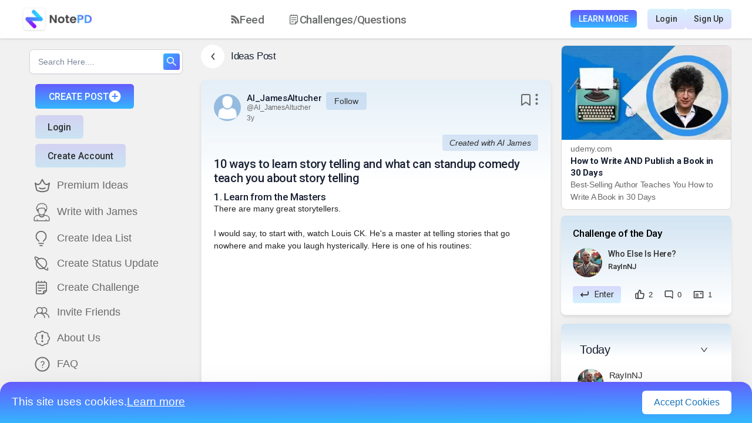

--- FILE ---
content_type: text/html; charset=utf-8
request_url: https://notepd.com/idea/10-ways-to-learn-story-telling-and-what-can-standup-comedy-teach-you-about-story-telling-kxrdi
body_size: 30465
content:
<!DOCTYPE html><html lang="en"><head><meta name="viewport" content="width=device-width"/><meta charSet="utf-8"/><title>AI_JamesAltucher  on NotePD: &#x27;10 ways to learn story tell...</title><script type="application/ld+json">
      {
        "@context": "http://schema.org",
        "@type": "BlogPosting",
        "headline": "AI_JamesAltucher  on NotePD: '10 ways to learn story telling and what can standup comedy teach you about story telling'",
        "url": "eumqnm9g-33ossb.s3.us-east-1.amazonaws.com/idea/10-ways-to-learn-story-telling-and-what-can-standup-comedy-teach-you-about-story-telling-kxrdi",
        "image": "null",
        "datePublished": "2023-01-19T08:31:28.391164-05:00",
        "dateModified": "2023-01-19T08:31:28.391164-05:00",
        "author": {
            "@type": "Person",
            "name": "AI_JamesAltucher ",
            "url": "https://notepd.com/profile/undefined"
        },
        "publisher": {
            "@type": "SocialNetwork",
            "name": "NotePD | The Idea Generation Platform",
            "logo": {
              "@type": "ImageObject",
              "url": "https://notepd.com/images/Logo.png"
            }
        },
        "keywords": "",
        "description": "null",
        "mainEntityOfPage": {
            "@type": "BlogPosting",
            "@id": "eumqnm9g-33ossb.s3.us-east-1.amazonaws.com/idea/10-ways-to-learn-story-telling-and-what-can-standup-comedy-teach-you-about-story-telling-kxrdi"
        },
        "breadcrumb": {
            "@type": "BreadcrumbList",
            "itemListElement": [
                {
                    "@type": "ListItem",
                    "position": 1,
                    "item": {
                    "@id": "https://notepd.com/",
                    "name": "Home"
                    }
                },
                {
                    "@type": "ListItem",
                    "position": 2,
                    "item": {
                        "@id": "eumqnm9g-33ossb.s3.us-east-1.amazonaws.com/idea/10-ways-to-learn-story-telling-and-what-can-standup-comedy-teach-you-about-story-telling-kxrdi",
                        "name": "AI_JamesAltucher  on NotePD: '10 ways to learn story telling and what can standup comedy teach you about story telling'"
                    }
                }
            ]
        }
      }
      </script><meta name="description" content="NotePD is a platform to write, track, share and search ideas with a community committed to creating opportunities."/><link rel="shortcut icon" href="/static/favicon.ico"/><meta name="robots" content="index, follow"/><meta name="twitter:card" content="summary"/><meta name="twitter:image" content="https://notepd.com/android-chrome-512x512.webp"/><meta name="twitter:title" content="AI_JamesAltucher  on NotePD: &#x27;10 ways to learn story tell..."/><meta name="twitter:description" content="NotePD is a platform to write, track, share and search ideas with a community committed to creating opportunities."/><link rel="canonical" href="eumqnm9g-33ossb.s3.us-east-1.amazonaws.com/idea/10-ways-to-learn-story-telling-and-what-can-standup-comedy-teach-you-about-story-telling-kxrdi"/><meta data-rh="true" property="article:published_time" content="2023-01-19T08:31:28.391164-05:00"/><meta data-rh="true" property="article:author" content="https://notepd.com"/><meta data-rh="true" name="author" content="AI_JamesAltucher "/><meta property="og:type" content="article"/><meta property="og:url" content="eumqnm9g-33ossb.s3.us-east-1.amazonaws.com/idea/10-ways-to-learn-story-telling-and-what-can-standup-comedy-teach-you-about-story-telling-kxrdi"/><meta property="og:title" content="AI_JamesAltucher  on NotePD: &#x27;10 ways to learn story tell..."/><meta property="og:description" content="NotePD is a platform where you can write down you ideas, keep track of them, make them public or private, share them with others, ask others to contribute to your ideas, and search the idea lists of an entire community of people who are committed to creating opportunities."/><meta property="og:image" content="https://notepd.com/frame.webp"/><link rel="preload" as="image" imagesrcset="/_next/image?url=%2Fimages%2Fudemy.webp&amp;w=384&amp;q=75 1x, /_next/image?url=%2Fimages%2Fudemy.webp&amp;w=640&amp;q=75 2x"/><meta name="next-head-count" content="21"/><link rel="preconnect" href="https://notepd.s3.amazonaws.com"/><link rel="preconnect" href="https://test-api.notepd.com"/><link rel="preconnect" href="https://cdnjs.cloudflare.com"/><link rel="preconnect" href="https://www.googletagmanager.com"/><link rel="preconnect" href="https://www.google.com"/><link rel="preconnect" href="https://fonts.googleapis.com"/><link rel="preconnect" href="https://fonts.gstatic.com"/><link rel="preconnect" href="https://www.google-analytics.com"/><link rel="preconnect" href="https://www.gstatic.com"/><link rel="stylesheet" href="https://cdnjs.cloudflare.com/ajax/libs/nprogress/0.2.0/nprogress.min.css" integrity="sha512-42kB9yDlYiCEfx2xVwq0q7hT4uf26FUgSIZBK8uiaEnTdShXjwr8Ip1V4xGJMg3mHkUt9nNuTDxunHF0/EgxLQ==" crossorigin="anonymous" referrerpolicy="no-referrer"/><link rel="preload" href="/_next/static/css/c388ef1bdd47d0bb.css" as="style"/><link rel="stylesheet" href="/_next/static/css/c388ef1bdd47d0bb.css" data-n-g=""/><link rel="preload" href="/_next/static/css/ab9ff30f7da51e52.css" as="style"/><link rel="stylesheet" href="/_next/static/css/ab9ff30f7da51e52.css" data-n-p=""/><noscript data-n-css=""></noscript><script defer="" nomodule="" src="/_next/static/chunks/polyfills-5cd94c89d3acac5f.js"></script><script defer="" src="/_next/static/chunks/5507-d89fda2262d9c9c1.js"></script><script defer="" src="/_next/static/chunks/5551-5f8b487ba033b817.js"></script><script defer="" src="/_next/static/chunks/5152-8befeae1e25393c8.js"></script><script defer="" src="/_next/static/chunks/2062-9acdbd4709a28b17.js"></script><script defer="" src="/_next/static/chunks/3389.972266775a2dc75f.js"></script><script defer="" src="/_next/static/chunks/7490.258966f9590300bd.js"></script><script defer="" src="/_next/static/chunks/234.3aded3db20f0e2b0.js"></script><script src="/_next/static/chunks/webpack-ff2f81613d24b7f4.js" defer=""></script><script src="/_next/static/chunks/framework-90fb0247e70863ab.js" defer=""></script><script src="/_next/static/chunks/main-6b439520419ead3d.js" defer=""></script><script src="/_next/static/chunks/pages/_app-e7adc475efb53736.js" defer=""></script><script src="/_next/static/chunks/29107295-b8c79ef8992a2b30.js" defer=""></script><script src="/_next/static/chunks/5674-c46813a527eb7724.js" defer=""></script><script src="/_next/static/chunks/4635-4d90561440082acb.js" defer=""></script><script src="/_next/static/chunks/9729-d30c04cc02b97d6f.js" defer=""></script><script src="/_next/static/chunks/7464-1d37af48934d41de.js" defer=""></script><script src="/_next/static/chunks/5402-be263d0a010e5307.js" defer=""></script><script src="/_next/static/chunks/2680-a901882d07a314fd.js" defer=""></script><script src="/_next/static/chunks/2975-ab9089322e61c2cb.js" defer=""></script><script src="/_next/static/chunks/8602-be32229b57557c42.js" defer=""></script><script src="/_next/static/chunks/3454-eace889049fa2b87.js" defer=""></script><script src="/_next/static/chunks/9518-00a4315bc229afc3.js" defer=""></script><script src="/_next/static/chunks/8763-b8ff7296c8e1ddf3.js" defer=""></script><script src="/_next/static/chunks/4927-5d27f7ff3de4898b.js" defer=""></script><script src="/_next/static/chunks/2770-3921d746cf505bc6.js" defer=""></script><script src="/_next/static/chunks/3363-0a5b4fff7a69ef45.js" defer=""></script><script src="/_next/static/chunks/2580-66ac548cd5d93ee5.js" defer=""></script><script src="/_next/static/chunks/6164-b283176802765401.js" defer=""></script><script src="/_next/static/chunks/1702-595fb63720295884.js" defer=""></script><script src="/_next/static/chunks/2732-641c85dfb7b95261.js" defer=""></script><script src="/_next/static/chunks/2296-594c457cd0a80601.js" defer=""></script><script src="/_next/static/chunks/359-d16415c0bc77b622.js" defer=""></script><script src="/_next/static/chunks/695-dad5f75fac482ec0.js" defer=""></script><script src="/_next/static/chunks/7047-a8b88861f6210834.js" defer=""></script><script src="/_next/static/chunks/2689-f9776cf0eb76626c.js" defer=""></script><script src="/_next/static/chunks/700-2c44413a9a700123.js" defer=""></script><script src="/_next/static/chunks/5660-42651fb842876f1c.js" defer=""></script><script src="/_next/static/chunks/pages/idea/%5Bslug%5D-0f6d529fca38a6d7.js" defer=""></script><script src="/_next/static/EcAVhLueesNkMLo63_y75/_buildManifest.js" defer=""></script><script src="/_next/static/EcAVhLueesNkMLo63_y75/_ssgManifest.js" defer=""></script><script src="/_next/static/EcAVhLueesNkMLo63_y75/_middlewareManifest.js" defer=""></script><style data-styled="" data-styled-version="5.3.11">.NIAJi{padding-top:10px;display:-webkit-box;display:-webkit-flex;display:-ms-flexbox;display:flex;min-height:0;-webkit-flex-direction:column;-ms-flex-direction:column;flex-direction:column;padding-bottom:100px;-webkit-scrollbar-width:none;-moz-scrollbar-width:none;-ms-scrollbar-width:none;scrollbar-width:none;-ms-overflow-style:none;}/*!sc*/
.NIAJi::-webkit-scrollbar{width:0 !important;background:transparent;}/*!sc*/
.NIAJi .ant-tabs{width:100%;}/*!sc*/
.NIAJi ant-tabs-top > .ant-tabs-nav::before{border:-0.5px solid rgba(0,0,0,0.17);}/*!sc*/
.NIAJi .ant-tabs-tab.ant-tabs-tab-active .ant-tabs-tab-btn{font-family:Roboto;font-style:normal;font-weight:500;font-size:16px;line-height:19px;-webkit-letter-spacing:-0.02em;-moz-letter-spacing:-0.02em;-ms-letter-spacing:-0.02em;letter-spacing:-0.02em;background:linear-gradient(359.77deg,#33b6ff 3.79%,#645cfe 99.21%);-webkit-background-clip:text;-webkit-text-fill-color:transparent;background-clip:text;text-fill-color:transparent;}/*!sc*/
.NIAJi .ant-tabs-tab{font-family:Roboto;font-style:normal;font-weight:500;font-size:16px;line-height:19px;-webkit-letter-spacing:-0.02em;-moz-letter-spacing:-0.02em;-ms-letter-spacing:-0.02em;letter-spacing:-0.02em;color:#303030;}/*!sc*/
.NIAJi .ant-tabs-ink-bar{background:linear-gradient(359.77deg,#33b6ff 3.79%,#645cfe 99.21%);border-bottom:3px solid #4d87fe;}/*!sc*/
.NIAJi .ant-tabs-tab-active .ant-scroll-number{background:linear-gradient(359.77deg,#33b6ff 3.79%,#645cfe 99.21%);-webkit-background-clip:text;-webkit-text-fill-color:transparent;background-clip:text;text-fill-color:transparent;}/*!sc*/
.NIAJi .ant-tabs-tab:hover .ant-scroll-number{background:linear-gradient(359.77deg,#33b6ff 3.79%,#645cfe 99.21%);-webkit-background-clip:text;-webkit-text-fill-color:transparent;background-clip:text;text-fill-color:transparent;}/*!sc*/
.NIAJi .ant-result-subtitle{font-size:20px !important;font-weight:600;}/*!sc*/
@media (max-width:1200px){.NIAJi .ant-tabs-nav{margin-left:10px;}}/*!sc*/
@media (max-width:992px){.NIAJi .ant-tabs-nav{margin-left:10px;}}/*!sc*/
@media (max-width:576px){.NIAJi .ant-tabs-nav{margin-left:10px;}}/*!sc*/
data-styled.g3[id="styles__PageCardWrapper-sc-yfhehb-2"]{content:"NIAJi,"}/*!sc*/
.jRnKdx{display:-webkit-box;display:-webkit-flex;display:-ms-flexbox;display:flex;-webkit-align-items:flex-start;-webkit-box-align:flex-start;-ms-flex-align:flex-start;align-items:flex-start;-webkit-box-pack:justify;-webkit-justify-content:space-between;-ms-flex-pack:justify;justify-content:space-between;}/*!sc*/
data-styled.g5[id="styles__HeaderWrapper-sc-yfhehb-4"]{content:"jRnKdx,"}/*!sc*/
.brKoBG{display:-webkit-box;display:-webkit-flex;display:-ms-flexbox;display:flex;}/*!sc*/
data-styled.g6[id="styles__HeaderLeftWrapper-sc-yfhehb-5"]{content:"brKoBG,"}/*!sc*/
.TqBXb{margin-left:0px;cursor:pointer;max-width:370px;display:-webkit-box;display:-webkit-flex;display:-ms-flexbox;display:flex;-webkit-flex-direction:column;-ms-flex-direction:column;flex-direction:column;-webkit-box-pack:center;-webkit-justify-content:center;-ms-flex-pack:center;justify-content:center;}/*!sc*/
.TqBXb .user_details{font-family:"Roboto";margin-top:21px;font-style:normal;font-weight:400;font-size:14px;line-height:22px;-webkit-letter-spacing:-0.01em;-moz-letter-spacing:-0.01em;-ms-letter-spacing:-0.01em;letter-spacing:-0.01em;color:#696a6b;}/*!sc*/
.TqBXb .user_details span{color:#1c75bc;}/*!sc*/
data-styled.g7[id="styles__HeaderDetails-sc-yfhehb-6"]{content:"TqBXb,"}/*!sc*/
.cya-dAR{font-family:"Roboto";font-style:normal;display:inline;font-weight:500;white-space:nowrap;font-size:15px;line-height:18px;-webkit-letter-spacing:-0.02em;-moz-letter-spacing:-0.02em;-ms-letter-spacing:-0.02em;letter-spacing:-0.02em;color:#192133;margin-right:8px;margin-bottom:0px;}/*!sc*/
.cya-dAR:hover{color:#192133;-webkit-text-decoration:underline;text-decoration:underline;}/*!sc*/
.cya-dAR a{font-style:normal;font-weight:500;font-size:15px;line-height:18px;-webkit-letter-spacing:-0.02em;-moz-letter-spacing:-0.02em;-ms-letter-spacing:-0.02em;letter-spacing:-0.02em;color:#192133;text-overflow:ellipsis;display:inline-block;vertical-align:middle;white-space:nowrap;overflow:hidden;}/*!sc*/
.cya-dAR a:hover{color:#192133;-webkit-text-decoration:underline;text-decoration:underline;}/*!sc*/
@media (max-width:992px){.cya-dAR{font-size:15px;margin-right:3px;}.cya-dAR a{font-size:15px;max-width:80px;text-overflow:ellipsis;display:inline-block;vertical-align:middle;overflow:hidden;}}/*!sc*/
data-styled.g10[id="styles__Fullname-sc-yfhehb-9"]{content:"cya-dAR,"}/*!sc*/
.biDhLd{font-style:normal;font-weight:normal;font-size:12px;line-height:15px;-webkit-letter-spacing:-0.01em;-moz-letter-spacing:-0.01em;-ms-letter-spacing:-0.01em;letter-spacing:-0.01em;text-overflow:ellipsis;display:inline-block;vertical-align:middle;white-space:nowrap;max-width:160px;overflow:hidden;color:#696a6b;margin-right:10px;}/*!sc*/
.biDhLd:hover{color:#696a6b;-webkit-text-decoration:underline;text-decoration:underline;}/*!sc*/
@media (max-width:992px){.biDhLd{font-size:13px;margin-right:3px;max-width:160px;}}/*!sc*/
data-styled.g11[id="styles__Username-sc-yfhehb-10"]{content:"biDhLd,"}/*!sc*/
.cUBsMd{font-size:14px;font-style:normal;font-weight:400;line-height:22px;display:-webkit-box;display:-webkit-flex;display:-ms-flexbox;display:flex;-webkit-align-items:center;-webkit-box-align:center;-ms-flex-align:center;align-items:center;-webkit-letter-spacing:-0.01em;-moz-letter-spacing:-0.01em;-ms-letter-spacing:-0.01em;letter-spacing:-0.01em;color:#303030;white-space:nowrap;cursor:pointer;background:#71a5de3d;border-radius:4px;padding:4px 14px;-webkit-transition:opacity 0.3s ease-in-out;transition:opacity 0.3s ease-in-out;}/*!sc*/
.cUBsMd:hover{opacity:0.8;}/*!sc*/
.lcxnhN{font-size:14px;font-style:normal;font-weight:400;line-height:22px;display:-webkit-box;display:-webkit-flex;display:-ms-flexbox;display:flex;-webkit-align-items:center;-webkit-box-align:center;-ms-flex-align:center;align-items:center;-webkit-letter-spacing:-0.01em;-moz-letter-spacing:-0.01em;-ms-letter-spacing:-0.01em;letter-spacing:-0.01em;color:#303030;white-space:nowrap;cursor:pointer;background:#71a5de3d;border-radius:4px;margin:0 0 10px 0;padding:3px 12px;-webkit-transition:opacity 0.3s ease-in-out;transition:opacity 0.3s ease-in-out;}/*!sc*/
.lcxnhN:hover{opacity:0.8;}/*!sc*/
data-styled.g12[id="styles__FollowButton-sc-yfhehb-11"]{content:"cUBsMd,lcxnhN,"}/*!sc*/
.iWStSb{display:-webkit-box;display:-webkit-flex;display:-ms-flexbox;display:flex;-webkit-align-items:flex-start;-webkit-box-align:flex-start;-ms-flex-align:flex-start;align-items:flex-start;-webkit-box-pack:start;-webkit-justify-content:start;-ms-flex-pack:start;justify-content:start;gap:3px;}/*!sc*/
.iWStSb .flex{display:-webkit-box;display:-webkit-flex;display:-ms-flexbox;display:flex;}/*!sc*/
@media (max-width:992px){.iWStSb{white-space:nowrap;-webkit-flex-wrap:wrap;-ms-flex-wrap:wrap;flex-wrap:wrap;}}/*!sc*/
data-styled.g13[id="styles__HeaderSection-sc-yfhehb-12"]{content:"iWStSb,"}/*!sc*/
.inahqT{margin:0px 7px;vertical-align:middle;font-weight:bolder;padding-bottom:7px;color:#696a6b;}/*!sc*/
data-styled.g15[id="styles__Dot-sc-yfhehb-14"]{content:"inahqT,"}/*!sc*/
.iViqnT{font-style:normal;display:-webkit-box;display:-webkit-flex;display:-ms-flexbox;display:flex;-webkit-align-items:center;-webkit-box-align:center;-ms-flex-align:center;align-items:center;font-weight:normal;font-size:12px;line-height:14px;padding-top:3px;-webkit-letter-spacing:-0.02em;-moz-letter-spacing:-0.02em;-ms-letter-spacing:-0.02em;letter-spacing:-0.02em;color:#696a6b;}/*!sc*/
.iViqnT:hover{color:#696a6b;}/*!sc*/
data-styled.g16[id="styles__PostDate-sc-yfhehb-15"]{content:"iViqnT,"}/*!sc*/
.jNgBRT{display:-webkit-box;display:-webkit-flex;display:-ms-flexbox;display:flex;-webkit-align-items:center;-webkit-box-align:center;-ms-flex-align:center;align-items:center;}/*!sc*/
data-styled.g17[id="styles__HeaderRightWrapper-sc-yfhehb-16"]{content:"jNgBRT,"}/*!sc*/
.gcHUxN{display:-webkit-box;display:-webkit-flex;display:-ms-flexbox;display:flex;-webkit-flex-direction:column;-ms-flex-direction:column;flex-direction:column;margin-top:21px;}/*!sc*/
.gcHUxN .ant-image{margin:12px 0 !important;}/*!sc*/
.gcHUxN .premium_buttons{display:-webkit-box;display:-webkit-flex;display:-ms-flexbox;display:flex;margin-top:24px;-webkit-box-pack:center;-webkit-justify-content:center;-ms-flex-pack:center;justify-content:center;-webkit-flex-wrap:nowrap;-ms-flex-wrap:nowrap;flex-wrap:nowrap;margin-bottom:24px;}/*!sc*/
.gcHUxN .premium_buttons svg{min-height:20px;min-width:20px;}/*!sc*/
.gcHUxN h1,.gcHUxN h2{font-family:"Roboto";font-style:normal;font-weight:500;font-size:20px;line-height:24px;-webkit-letter-spacing:-0.02em;-moz-letter-spacing:-0.02em;-ms-letter-spacing:-0.02em;letter-spacing:-0.02em;color:#192133;margin-bottom:0px;}/*!sc*/
.gcHUxN .premium_promotion_wrapper{font-family:"Roboto";margin-top:15px;}/*!sc*/
.gcHUxN .premium_promotion_wrapper h2{font-family:"Roboto";font-style:normal;font-weight:500;font-size:16px;line-height:19px;-webkit-letter-spacing:-0.02em;-moz-letter-spacing:-0.02em;-ms-letter-spacing:-0.02em;letter-spacing:-0.02em;color:#192133;margin-bottom:10px;}/*!sc*/
.gcHUxN .premium_promotion_wrapper .premium_promotion_text{font-family:"Roboto";background:linear-gradient(16.74deg,#33b6ff50 12.69%,#645cfe50 89.57%);box-shadow:0px 4px 40px rgba(0,0,0,0.15);border-radius:24px;padding:36px 28px;display:block;font-style:normal;font-weight:400;font-size:14px;line-height:22px;-webkit-letter-spacing:-0.02em;-moz-letter-spacing:-0.02em;-ms-letter-spacing:-0.02em;letter-spacing:-0.02em;color:#303030;}/*!sc*/
@media (max-width:576px){.gcHUxN .premium_promotion_wrapper .premium_promotion_text{padding:28px 18px;font-size:12px;line-height:18px;}}/*!sc*/
.gcHUxN .premium_bar{width:100%;min-height:44px;border:1px solid #e8e8e8;border-radius:100px;font-weight:400;font-size:15px;line-height:18px;-webkit-letter-spacing:-0.02em;-moz-letter-spacing:-0.02em;-ms-letter-spacing:-0.02em;letter-spacing:-0.02em;display:-webkit-box;display:-webkit-flex;display:-ms-flexbox;display:flex;-webkit-align-items:center;-webkit-box-align:center;-ms-flex-align:center;align-items:center;-webkit-box-pack:center;-webkit-justify-content:center;-ms-flex-pack:center;justify-content:center;margin-right:12px;color:#303030;}/*!sc*/
data-styled.g18[id="styles__ContentWrapper-sc-yfhehb-17"]{content:"gcHUxN,"}/*!sc*/
.gvHLuh{margin-top:10px;margin:0px;padding:0px;position:relative;list-style-type:none;z-index:10;}/*!sc*/
.gvHLuh .list-item-wrapper{word-break:break-word;position:relative;}/*!sc*/
.gvHLuh .list-bullet{display:-webkit-box;display:-webkit-flex;display:-ms-flexbox;display:flex;-webkit-flex-direction:column;-ms-flex-direction:column;flex-direction:column;-webkit-flex-wrap:nowrap;-ms-flex-wrap:nowrap;flex-wrap:nowrap;-webkit-box-pack:center;-webkit-justify-content:center;-ms-flex-pack:center;justify-content:center;width:-webkit-fit-content;width:-moz-fit-content;width:fit-content;display:block;-webkit-align-items:center;-webkit-box-align:center;-ms-flex-align:center;align-items:center;margin:auto;padding:6px 12px;gap:10px;height:35px;background:#eeeeee;border:1px solid #e8e8e8;border-radius:4px;font-family:"Roboto";font-style:normal;font-weight:400;font-size:15px;line-height:22px;-webkit-letter-spacing:-0.02em;-moz-letter-spacing:-0.02em;-ms-letter-spacing:-0.02em;letter-spacing:-0.02em;color:#303030;}/*!sc*/
.gvHLuh .list-bullet svg{-webkit-transition:-webkit-transform 0.4s ease-in-out;-webkit-transition:transform 0.4s ease-in-out;transition:transform 0.4s ease-in-out;margin-left:16px;vertical-align:middle;}/*!sc*/
.gvHLuh .expanded svg{-webkit-transform:rotate(180deg);-ms-transform:rotate(180deg);transform:rotate(180deg);}/*!sc*/
.gvHLuh section{vertical-align:middle;display:-webkit-box;display:-webkit-flex;display:-ms-flexbox;display:flex;-webkit-flex-direction:column;-ms-flex-direction:column;flex-direction:column;}/*!sc*/
.gvHLuh section:hover .idea_card_wrapper{opacity:1;}/*!sc*/
.gvHLuh .idea_card_wrapper{opacity:0;-webkit-transition:opacity 0.4s ease-in;transition:opacity 0.4s ease-in;}/*!sc*/
.gvHLuh .list-title{font-weight:500;font-size:17px;line-height:20px;-webkit-letter-spacing:-0.02em;-moz-letter-spacing:-0.02em;-ms-letter-spacing:-0.02em;letter-spacing:-0.02em;color:#192133;display:-webkit-box;display:-webkit-flex;display:-ms-flexbox;display:flex;padding-right:50px;padding-top:10px;}/*!sc*/
.gvHLuh .list-title h2{font-family:"Roboto";font-weight:500;font-size:17px;line-height:20px;-webkit-letter-spacing:-0.02em;-moz-letter-spacing:-0.02em;-ms-letter-spacing:-0.02em;letter-spacing:-0.02em;color:#192133;display:-webkit-box;display:-webkit-flex;display:-ms-flexbox;display:flex;}/*!sc*/
.gvHLuh p{font-size:14px;line-height:22px;margin-top:10px;-webkit-letter-spacing:-0.01em;-moz-letter-spacing:-0.01em;-ms-letter-spacing:-0.01em;letter-spacing:-0.01em;color:#282829;}/*!sc*/
.gvHLuh .mock-entry{color:#696a6b !important;opacity:0.6;}/*!sc*/
@media (max-width:992px){.gvHLuh{margin-bottom:0px;padding-bottom:10px;}.gvHLuh .list-bullet{margin-bottom:10px;}.gvHLuh .list-title{font-weight:500;font-size:16px;line-height:18px;}.gvHLuh p{font-size:14px;line-height:16px;}}/*!sc*/
data-styled.g21[id="styles__ListContent-sc-yfhehb-20"]{content:"gvHLuh,"}/*!sc*/
.gnmVbg{display:-webkit-box;display:-webkit-flex;display:-ms-flexbox;display:flex;-webkit-box-pack:justify;-webkit-justify-content:space-between;-ms-flex-pack:justify;justify-content:space-between;margin-bottom:19px;margin-top:20px;}/*!sc*/
.gnmVbg .stats_list{font-weight:400;font-size:13px;line-height:15px;-webkit-letter-spacing:-0.02em;-moz-letter-spacing:-0.02em;-ms-letter-spacing:-0.02em;letter-spacing:-0.02em;color:#696a6b;}/*!sc*/
.gnmVbg .stats_list a{font-weight:400;font-size:13px;line-height:15px;-webkit-letter-spacing:-0.02em;-moz-letter-spacing:-0.02em;-ms-letter-spacing:-0.02em;letter-spacing:-0.02em;color:#696a6b;}/*!sc*/
.gnmVbg .stats_list span,.gnmVbg .stats_list a{cursor:pointer;}/*!sc*/
.gnmVbg .stats_list span:hover,.gnmVbg .stats_list a:hover{-webkit-text-decoration:underline;text-decoration:underline;}/*!sc*/
@media (max-width:992px){.gnmVbg{-webkit-flex-direction:row;-ms-flex-direction:row;flex-direction:row;margin:0 0 10px 0;gap:20px;}}/*!sc*/
data-styled.g23[id="styles__DivSectionWrapper-sc-yfhehb-22"]{content:"gnmVbg,"}/*!sc*/
.tQLhL{display:-webkit-box;display:-webkit-flex;display:-ms-flexbox;display:flex;-webkit-flex-wrap:wrap;-ms-flex-wrap:wrap;flex-wrap:wrap;gap:10px 0px;}/*!sc*/
@media (max-width:576px){}/*!sc*/
data-styled.g24[id="styles__TagsWrapper-sc-yfhehb-23"]{content:"tQLhL,"}/*!sc*/
.gqOoVZ{display:-webkit-box;display:-webkit-flex;display:-ms-flexbox;display:flex;margin-left:40px;-webkit-align-items:center;-webkit-box-align:center;-ms-flex-align:center;align-items:center;cursor:pointer;}/*!sc*/
@media (max-width:992px){.gqOoVZ{margin-left:auto;-webkit-box-pack:end;-webkit-justify-content:flex-end;-ms-flex-pack:end;justify-content:flex-end;}}/*!sc*/
@media (max-width:576px){.gqOoVZ{-webkit-box-pack:justify;-webkit-justify-content:space-between;-ms-flex-pack:justify;justify-content:space-between;}}/*!sc*/
.kDMTqf{display:-webkit-box;display:-webkit-flex;display:-ms-flexbox;display:flex;margin-left:40px;-webkit-align-items:center;-webkit-box-align:center;-ms-flex-align:center;align-items:center;cursor:pointer;}/*!sc*/
@media (max-width:992px){.kDMTqf{margin-left:auto;-webkit-box-pack:end;-webkit-justify-content:flex-end;-ms-flex-pack:end;justify-content:flex-end;}}/*!sc*/
@media (max-width:576px){.kDMTqf{-webkit-box-pack:justify;-webkit-justify-content:space-between;-ms-flex-pack:justify;justify-content:space-between;display:none;}}/*!sc*/
data-styled.g28[id="styles__IconWrapper-sc-yfhehb-27"]{content:"gqOoVZ,kDMTqf,"}/*!sc*/
.cqGuos{height:40px;width:40px;display:-webkit-box;display:-webkit-flex;display:-ms-flexbox;display:flex;-webkit-align-items:center;-webkit-box-align:center;-ms-flex-align:center;align-items:center;-webkit-box-pack:center;-webkit-justify-content:center;-ms-flex-pack:center;justify-content:center;border-radius:100px;border:1px solid #696a6b;border-radius:4px;cursor:pointer;-webkit-transition:background-color 0.2s;transition:background-color 0.2s;-webkit-transition-timing-function:linear;transition-timing-function:linear;}/*!sc*/
.cqGuos img{height:18.33px !important;width:18.33px !important;}/*!sc*/
@media (max-width:576px){}/*!sc*/
.edQFnU{height:40px;width:40px;margin:0 0px 0 8px;display:-webkit-box;display:-webkit-flex;display:-ms-flexbox;display:flex;-webkit-align-items:center;-webkit-box-align:center;-ms-flex-align:center;align-items:center;-webkit-box-pack:center;-webkit-justify-content:center;-ms-flex-pack:center;justify-content:center;border-radius:100px;border:1px solid #696a6b;border-radius:4px;cursor:pointer;-webkit-transition:background-color 0.2s;transition:background-color 0.2s;-webkit-transition-timing-function:linear;transition-timing-function:linear;}/*!sc*/
.edQFnU img{height:16.67px !important;width:16.67px !important;}/*!sc*/
@media (max-width:576px){}/*!sc*/
.hidxpo{height:40px;width:40px;margin:0 8px;display:-webkit-box;display:-webkit-flex;display:-ms-flexbox;display:flex;-webkit-align-items:center;-webkit-box-align:center;-ms-flex-align:center;align-items:center;-webkit-box-pack:center;-webkit-justify-content:center;-ms-flex-pack:center;justify-content:center;border-radius:100px;border:1px solid #696a6b;border-radius:4px;cursor:pointer;-webkit-transition:background-color 0.2s;transition:background-color 0.2s;-webkit-transition-timing-function:linear;transition-timing-function:linear;}/*!sc*/
.hidxpo img{height:16.67px !important;width:16.67px !important;}/*!sc*/
@media (max-width:576px){}/*!sc*/
.dSwEAI{height:40px;width:40px;margin:0 8px 0 0;display:-webkit-box;display:-webkit-flex;display:-ms-flexbox;display:flex;-webkit-align-items:center;-webkit-box-align:center;-ms-flex-align:center;align-items:center;-webkit-box-pack:center;-webkit-justify-content:center;-ms-flex-pack:center;justify-content:center;border-radius:100px;border:1px solid #696a6b;border-radius:4px;cursor:pointer;-webkit-transition:background-color 0.2s;transition:background-color 0.2s;-webkit-transition-timing-function:linear;transition-timing-function:linear;}/*!sc*/
.dSwEAI img{height:16.67px !important;width:16.67px !important;}/*!sc*/
@media (max-width:576px){}/*!sc*/
.ffOhKQ{height:40px;width:40px;display:-webkit-box;display:-webkit-flex;display:-ms-flexbox;display:flex;-webkit-align-items:center;-webkit-box-align:center;-ms-flex-align:center;align-items:center;-webkit-box-pack:center;-webkit-justify-content:center;-ms-flex-pack:center;justify-content:center;border-radius:100px;border:1px solid #696a6b;border-radius:4px;cursor:pointer;-webkit-transition:background-color 0.2s;transition:background-color 0.2s;-webkit-transition-timing-function:linear;transition-timing-function:linear;}/*!sc*/
.ffOhKQ img{height:!important;width:!important;}/*!sc*/
@media (max-width:576px){}/*!sc*/
.jxlsYx{height:40px;width:40px;display:-webkit-box;display:-webkit-flex;display:-ms-flexbox;display:flex;-webkit-align-items:center;-webkit-box-align:center;-ms-flex-align:center;align-items:center;-webkit-box-pack:center;-webkit-justify-content:center;-ms-flex-pack:center;justify-content:center;border-radius:100px;border:1px solid #696a6b;border-radius:4px;cursor:pointer;-webkit-transition:background-color 0.2s;transition:background-color 0.2s;-webkit-transition-timing-function:linear;transition-timing-function:linear;}/*!sc*/
.jxlsYx img{height:18.33px !important;width:18.33px !important;}/*!sc*/
@media (max-width:576px){.jxlsYx{border:none !important;background:transparent !important;}}/*!sc*/
.ghFysp{height:40px;width:40px;margin:0 0px 0 8px;display:-webkit-box;display:-webkit-flex;display:-ms-flexbox;display:flex;-webkit-align-items:center;-webkit-box-align:center;-ms-flex-align:center;align-items:center;-webkit-box-pack:center;-webkit-justify-content:center;-ms-flex-pack:center;justify-content:center;border-radius:100px;border:1px solid #696a6b;border-radius:4px;cursor:pointer;-webkit-transition:background-color 0.2s;transition:background-color 0.2s;-webkit-transition-timing-function:linear;transition-timing-function:linear;}/*!sc*/
.ghFysp img{height:18.67px !important;width:18.67px !important;}/*!sc*/
@media (max-width:576px){.ghFysp{border:none !important;background:transparent !important;}}/*!sc*/
.fSKHqV{height:40px;width:40px;margin:0 8px;display:-webkit-box;display:-webkit-flex;display:-ms-flexbox;display:flex;-webkit-align-items:center;-webkit-box-align:center;-ms-flex-align:center;align-items:center;-webkit-box-pack:center;-webkit-justify-content:center;-ms-flex-pack:center;justify-content:center;border-radius:100px;border:1px solid #696a6b;border-radius:4px;cursor:pointer;-webkit-transition:background-color 0.2s;transition:background-color 0.2s;-webkit-transition-timing-function:linear;transition-timing-function:linear;}/*!sc*/
.fSKHqV img{height:18.67px !important;width:18.67px !important;}/*!sc*/
@media (max-width:576px){.fSKHqV{border:none !important;background:transparent !important;}}/*!sc*/
.dPpJZt{height:40px;width:40px;margin:0 8px 0 0;display:-webkit-box;display:-webkit-flex;display:-ms-flexbox;display:flex;-webkit-align-items:center;-webkit-box-align:center;-ms-flex-align:center;align-items:center;-webkit-box-pack:center;-webkit-justify-content:center;-ms-flex-pack:center;justify-content:center;border-radius:100px;border:1px solid #696a6b;border-radius:4px;cursor:pointer;-webkit-transition:background-color 0.2s;transition:background-color 0.2s;-webkit-transition-timing-function:linear;transition-timing-function:linear;}/*!sc*/
.dPpJZt img{height:!important;width:!important;}/*!sc*/
@media (max-width:576px){.dPpJZt{border:none !important;background:transparent !important;}}/*!sc*/
.bClMzR{height:40px;width:40px;display:-webkit-box;display:-webkit-flex;display:-ms-flexbox;display:flex;-webkit-align-items:center;-webkit-box-align:center;-ms-flex-align:center;align-items:center;-webkit-box-pack:center;-webkit-justify-content:center;-ms-flex-pack:center;justify-content:center;border-radius:100px;border:1px solid #696a6b;border-radius:4px;cursor:pointer;-webkit-transition:background-color 0.2s;transition:background-color 0.2s;-webkit-transition-timing-function:linear;transition-timing-function:linear;}/*!sc*/
.bClMzR img{height:20.67px !important;width:20.67px !important;}/*!sc*/
@media (max-width:576px){.bClMzR{border:none !important;background:transparent !important;}}/*!sc*/
data-styled.g29[id="styles__CustomRadiusBGIcon-sc-yfhehb-28"]{content:"cqGuos,edQFnU,hidxpo,dSwEAI,ffOhKQ,jxlsYx,ghFysp,fSKHqV,dPpJZt,bClMzR,"}/*!sc*/
.gHrzUf{padding:22px 0 0 0;border-top:0.6px solid rgba(0,0,0,0.14);display:-webkit-box;display:-webkit-flex;display:-ms-flexbox;display:flex;min-height:55px;-webkit-box-pack:justify;-webkit-justify-content:space-between;-ms-flex-pack:justify;justify-content:space-between;-webkit-align-items:center;-webkit-box-align:center;-ms-flex-align:center;align-items:center;}/*!sc*/
@media (max-width:576px){.gHrzUf{min-height:auto;padding:5px 0 0 0;-webkit-flex-wrap:wrap;-ms-flex-wrap:wrap;flex-wrap:wrap;-webkit-flex-direction:column;-ms-flex-direction:column;flex-direction:column;gap:20px;}}/*!sc*/
data-styled.g30[id="styles__StatisticsWrapper-sc-yfhehb-29"]{content:"gHrzUf,"}/*!sc*/
.cLbuAV{display:-webkit-box;display:-webkit-flex;display:-ms-flexbox;display:flex;}/*!sc*/
@media (max-width:576px){.cLbuAV{display:none;}}/*!sc*/
data-styled.g31[id="styles__LikeContainer-sc-yfhehb-30"]{content:"cLbuAV,"}/*!sc*/
.hYYyGx{display:-webkit-box;display:-webkit-flex;display:-ms-flexbox;display:flex;-webkit-align-items:center;-webkit-box-align:center;-ms-flex-align:center;align-items:center;}/*!sc*/
data-styled.g32[id="styles__ImagesWrapper-sc-yfhehb-31"]{content:"hYYyGx,"}/*!sc*/
.hlKPVy{display:-webkit-box;display:-webkit-flex;display:-ms-flexbox;display:flex;-webkit-flex-direction:column;-ms-flex-direction:column;flex-direction:column;-webkit-align-items:flex-start;-webkit-box-align:flex-start;-ms-flex-align:flex-start;align-items:flex-start;cursor:pointer;-webkit-box-pack:center;-webkit-justify-content:center;-ms-flex-pack:center;justify-content:center;margin-left:8px;font-style:normal;font-weight:normal;font-size:12px;line-height:14px;-webkit-letter-spacing:-0.02em;-moz-letter-spacing:-0.02em;-ms-letter-spacing:-0.02em;letter-spacing:-0.02em;color:#696a6b;}/*!sc*/
.hlKPVy span:first-child{font-style:normal;font-weight:500;font-size:13px;display:-webkit-box;display:-webkit-flex;display:-ms-flexbox;display:flex;-webkit-align-items:center;-webkit-box-align:center;-ms-flex-align:center;align-items:center;line-height:21px;-webkit-letter-spacing:-0.01em;-moz-letter-spacing:-0.01em;-ms-letter-spacing:-0.01em;letter-spacing:-0.01em;color:#303030;}/*!sc*/
data-styled.g34[id="styles__LikeText-sc-yfhehb-33"]{content:"hlKPVy,"}/*!sc*/
.gTclQN{display:-webkit-box;display:-webkit-flex;display:-ms-flexbox;display:flex;-webkit-align-items:center;-webkit-box-align:center;-ms-flex-align:center;align-items:center;font-style:normal;font-weight:normal;font-size:13px;line-height:15px;-webkit-letter-spacing:-0.02em;-moz-letter-spacing:-0.02em;-ms-letter-spacing:-0.02em;letter-spacing:-0.02em;margin-left:24px;color:#303030;}/*!sc*/
.gTclQN span{display:-webkit-box;display:-webkit-flex;display:-ms-flexbox;display:flex;}/*!sc*/
@media (max-width:992px){.gTclQN{margin:0 0 0 5px !important;}}/*!sc*/
.jOREGR{display:-webkit-box;display:-webkit-flex;display:-ms-flexbox;display:flex;-webkit-align-items:center;-webkit-box-align:center;-ms-flex-align:center;align-items:center;font-style:normal;font-weight:normal;font-size:13px;line-height:15px;-webkit-letter-spacing:-0.02em;-moz-letter-spacing:-0.02em;-ms-letter-spacing:-0.02em;letter-spacing:-0.02em;margin-left:24px;color:#303030;}/*!sc*/
.jOREGR span{display:-webkit-box;display:-webkit-flex;display:-ms-flexbox;display:flex;}/*!sc*/
@media (max-width:992px){.jOREGR{margin:0 0 0 10px !important;}}/*!sc*/
data-styled.g35[id="styles__IconOption-sc-yfhehb-34"]{content:"gTclQN,jOREGR,"}/*!sc*/
.kRVfBV{cursor:pointer;margin-left:21px;height:20 !important;display:-webkit-box !important;display:-webkit-flex !important;display:-ms-flexbox !important;display:flex !important;width:5;border-radius:!important;}/*!sc*/
.kRVfBV img{height:20 !important;width:5 !important;}/*!sc*/
@media (max-width:992px){.kRVfBV{display:!important;width:!important;}}/*!sc*/
.kRVfBV.white-filter{-webkit-filter:invert(100%) sepia(34%) saturate(965%) hue-rotate(185deg) brightness(124%) contrast(100%);filter:invert(100%) sepia(34%) saturate(965%) hue-rotate(185deg) brightness(124%) contrast(100%);}/*!sc*/
.kUYLrm{cursor:pointer;height:40px !important;display:-webkit-box !important;display:-webkit-flex !important;display:-ms-flexbox !important;display:flex !important;width:40px;border-radius:!important;}/*!sc*/
.kUYLrm img{height:40px !important;width:40px !important;}/*!sc*/
@media (max-width:992px){.kUYLrm{display:!important;width:!important;}}/*!sc*/
.kUYLrm.white-filter{-webkit-filter:invert(100%) sepia(34%) saturate(965%) hue-rotate(185deg) brightness(124%) contrast(100%);filter:invert(100%) sepia(34%) saturate(965%) hue-rotate(185deg) brightness(124%) contrast(100%);}/*!sc*/
.eubiDS{cursor:pointer;height:20px !important;display:-webkit-box !important;display:-webkit-flex !important;display:-ms-flexbox !important;display:flex !important;width:20px;border-radius:!important;}/*!sc*/
.eubiDS img{height:20px !important;width:20px !important;}/*!sc*/
@media (max-width:992px){.eubiDS{display:!important;width:!important;}}/*!sc*/
.eubiDS.white-filter{-webkit-filter:invert(100%) sepia(34%) saturate(965%) hue-rotate(185deg) brightness(124%) contrast(100%);filter:invert(100%) sepia(34%) saturate(965%) hue-rotate(185deg) brightness(124%) contrast(100%);}/*!sc*/
.ljSnrS{cursor:pointer;height:16.67px !important;display:-webkit-box !important;display:-webkit-flex !important;display:-ms-flexbox !important;display:flex !important;width:16.67px;border-radius:!important;}/*!sc*/
.ljSnrS img{height:16.67px !important;width:16.67px !important;}/*!sc*/
@media (max-width:992px){.ljSnrS{display:!important;width:!important;}}/*!sc*/
.ljSnrS.white-filter{-webkit-filter:invert(100%) sepia(34%) saturate(965%) hue-rotate(185deg) brightness(124%) contrast(100%);filter:invert(100%) sepia(34%) saturate(965%) hue-rotate(185deg) brightness(124%) contrast(100%);}/*!sc*/
.pMRrm{cursor:pointer;height:13.33px !important;display:-webkit-box !important;display:-webkit-flex !important;display:-ms-flexbox !important;display:flex !important;width:18.34px;border-radius:!important;}/*!sc*/
.pMRrm img{height:13.33px !important;width:18.34px !important;}/*!sc*/
@media (max-width:992px){.pMRrm{display:!important;width:!important;}}/*!sc*/
.pMRrm.white-filter{-webkit-filter:invert(100%) sepia(34%) saturate(965%) hue-rotate(185deg) brightness(124%) contrast(100%);filter:invert(100%) sepia(34%) saturate(965%) hue-rotate(185deg) brightness(124%) contrast(100%);}/*!sc*/
.kIfKXC{cursor:pointer;height:15px !important;display:-webkit-box !important;display:-webkit-flex !important;display:-ms-flexbox !important;display:flex !important;width:15px;border-radius:!important;}/*!sc*/
.kIfKXC img{height:15px !important;width:15px !important;}/*!sc*/
@media (max-width:992px){.kIfKXC{display:!important;width:!important;}}/*!sc*/
.kIfKXC.white-filter{-webkit-filter:invert(100%) sepia(34%) saturate(965%) hue-rotate(185deg) brightness(124%) contrast(100%);filter:invert(100%) sepia(34%) saturate(965%) hue-rotate(185deg) brightness(124%) contrast(100%);}/*!sc*/
.iSBwOW{cursor:pointer;height:15.01px !important;display:-webkit-box !important;display:-webkit-flex !important;display:-ms-flexbox !important;display:flex !important;width:11.96px;border-radius:!important;}/*!sc*/
.iSBwOW img{height:15.01px !important;width:11.96px !important;}/*!sc*/
@media (max-width:992px){.iSBwOW{display:!important;width:!important;}}/*!sc*/
.iSBwOW.white-filter{-webkit-filter:invert(100%) sepia(34%) saturate(965%) hue-rotate(185deg) brightness(124%) contrast(100%);filter:invert(100%) sepia(34%) saturate(965%) hue-rotate(185deg) brightness(124%) contrast(100%);}/*!sc*/
data-styled.g114[id="styles__CustomIcon-sc-1ul5x43-7"]{content:"kRVfBV,kUYLrm,eubiDS,ljSnrS,pMRrm,kIfKXC,iSBwOW,"}/*!sc*/
.fNrVcm{margin-left:7px;display:!important;-webkit-align-items:center;-webkit-box-align:center;-ms-flex-align:center;align-items:center;margin:0 0 2px 0px !important;padding:!important;border-left:!important;width:5px !important;height:20px !important;}/*!sc*/
.fNrVcm img{min-width:5px !important;min-height:20px !important;}/*!sc*/
@media (max-width:992px){.fNrVcm{display:!important;}}/*!sc*/
.gTQdXc{margin-left:7px;display:!important;-webkit-align-items:center;-webkit-box-align:center;-ms-flex-align:center;align-items:center;margin:!important;padding:!important;border-left:!important;width:!important;height:!important;}/*!sc*/
.gTQdXc img{min-width:!important;min-height:!important;}/*!sc*/
@media (max-width:992px){.gTQdXc{display:!important;}}/*!sc*/
data-styled.g117[id="styles__IconMargin-sc-1ul5x43-10"]{content:"fNrVcm,gTQdXc,"}/*!sc*/
.jumqnE{background:linear-gradient( 180deg,rgba(28,117,188,0.2) 0%,rgba(196,196,196,0) 25.6% );background-color:#ffffff;box-shadow:0px 4px 43px rgba(0,0,0,0.06);border-radius:8px;padding:28px 28px 28px 28px;}/*!sc*/
.jumqnE .ant-select-selector{padding-top:0px !important;padding-bottom:0px !important;height:33px;min-height:33px !important;border:1px solid transparent !important;box-shadow:none !important;border-radius:4px !important;background-color:transparent !important;padding:0px !important;padding-left:3px !important;}/*!sc*/
.jumqnE .ant-select-selector:hover,.jumqnE .ant-select-selector:focus-within{border:1px solid #4d87fe !important;}/*!sc*/
.jumqnE .ant-select-selection-item{font-style:normal;font-weight:500;font-size:20px;line-height:20px;-webkit-letter-spacing:-0.02em;-moz-letter-spacing:-0.02em;-ms-letter-spacing:-0.02em;letter-spacing:-0.02em;color:#192133;}/*!sc*/
.jumqnE .ant-select-arrow{color:#303030 !important;}/*!sc*/
.jumqnE .ant-select-arrow svg{width:15px;height:13px;}/*!sc*/
@media (max-width:992px){.jumqnE{display:none;}}/*!sc*/
data-styled.g119[id="styles__LeaderBoardContainer-sc-vumgiu-0"]{content:"jumqnE,"}/*!sc*/
.liDBBX{max-height:calc(100vh);overflow:scroll;overflow-x:hidden;-webkit-scrollbar-width:none;-moz-scrollbar-width:none;-ms-scrollbar-width:none;scrollbar-width:none;-ms-overflow-style:none;}/*!sc*/
.liDBBX::-webkit-scrollbar{width:0;background:transparent;}/*!sc*/
data-styled.g126[id="styles__ContenWrapper-sc-vumgiu-7"]{content:"liDBBX,"}/*!sc*/
.iYiiPB{display:-webkit-box;display:-webkit-flex;display:-ms-flexbox;display:flex;-webkit-flex-direction:column;-ms-flex-direction:column;flex-direction:column;margin-top:24px;font-style:normal;padding:0 15px;font-weight:normal;font-size:13px;line-height:21px;-webkit-letter-spacing:-0.01em;-moz-letter-spacing:-0.01em;-ms-letter-spacing:-0.01em;letter-spacing:-0.01em;color:#303030;}/*!sc*/
.iYiiPB div{display:-webkit-box;display:-webkit-flex;display:-ms-flexbox;display:flex;-webkit-box-pack:justify;-webkit-justify-content:space-between;-ms-flex-pack:justify;justify-content:space-between;margin-bottom:8px;font-style:normal;font-weight:500;font-size:13px;line-height:21px;gap:5px;-webkit-letter-spacing:-0.01em;-moz-letter-spacing:-0.01em;-ms-letter-spacing:-0.01em;letter-spacing:-0.01em;}/*!sc*/
.iYiiPB div a{color:#303030 !important;white-space:nowrap;}/*!sc*/
.iYiiPB div a:hover{-webkit-text-decoration:underline;text-decoration:underline;}/*!sc*/
data-styled.g135[id="styles__LeaderboardFooterTags-sc-vumgiu-16"]{content:"iYiiPB,"}/*!sc*/
.fneDvO{cursor:pointer;display:-webkit-box;display:-webkit-flex;display:-ms-flexbox;display:flex;-webkit-align-items:center;-webkit-box-align:center;-ms-flex-align:center;align-items:center;padding:0 10px 0 0;}/*!sc*/
.fneDvO a{display:-webkit-box;display:-webkit-flex;display:-ms-flexbox;display:flex;-webkit-align-items:center;-webkit-box-align:center;-ms-flex-align:center;align-items:center;}/*!sc*/
.fneDvO img{border-radius:50%;z-index:10;}/*!sc*/
data-styled.g149[id="styles__ChallengeProfileIcon-sc-vcfg1z-11"]{content:"fneDvO,"}/*!sc*/
.cUIhCG{position:relative;}/*!sc*/
.cUIhCG .ant-badge-count{border:none !important;line-height:21px !important;}/*!sc*/
.cUIhCG .count_badge{position:absolute;top:6px;right:25px;}/*!sc*/
.cUIhCG .custom_resp_count .ant-badge-count{display:none;}/*!sc*/
data-styled.g162[id="main__CustomLink-sc-vx005y-0"]{content:"cUIhCG,"}/*!sc*/
.fdaNki{margin-right:15px;width:25px;display:-webkit-box;display:-webkit-flex;display:-ms-flexbox;display:flex;-webkit-align-items:center;-webkit-box-align:center;-ms-flex-align:center;align-items:center;}/*!sc*/
.hLoAeQ{margin-right:15px;width:25px;display:-webkit-box;display:-webkit-flex;display:-ms-flexbox;display:flex;-webkit-align-items:center;-webkit-box-align:center;-ms-flex-align:center;align-items:center;padding-left:2px;}/*!sc*/
data-styled.g164[id="main__NotificationIcon-sc-vx005y-2"]{content:"fdaNki,hLoAeQ,"}/*!sc*/
.ijnHGy{max-width:380px;width:380px;font-style:normal;font-weight:500;font-size:16px;-webkit-letter-spacing:-0.02em;-moz-letter-spacing:-0.02em;-ms-letter-spacing:-0.02em;letter-spacing:-0.02em;color:#1c75bc;}/*!sc*/
.ijnHGy .ant-menu{background-color:transparent !important;}/*!sc*/
.ijnHGy .ant-tabs-ink-bar{background-color:#1c75bc;border-bottom:3px solid #1c75bc;}/*!sc*/
.ijnHGy .ant-tabs-top > .ant-tabs-nav::before{border:5px solid black !important;}/*!sc*/
.ijnHGy .ant-menu-horizontal{border-bottom:none !important;}/*!sc*/
.ijnHGy .ant-menu-title-content{border:none !important;}/*!sc*/
.ijnHGy .ant-menu-title-content span{display:-webkit-box;display:-webkit-flex;display:-ms-flexbox;display:flex;-webkit-align-items:center;-webkit-box-align:center;-ms-flex-align:center;align-items:center;}/*!sc*/
.ijnHGy .ant-menu-item-selected .tab-text{background:linear-gradient(359.77deg,#33b6ff 3.79%,#645cfe 99.21%);-webkit-background-clip:text;-webkit-text-fill-color:transparent;background-clip:text;text-fill-color:transparent;}/*!sc*/
.ijnHGy .ant-menu-item-selected .main-stop{stop-color:#33b6ff !important;}/*!sc*/
.ijnHGy .ant-menu-item-selected .alt-stop{stop-color:#645cfe !important;}/*!sc*/
.ijnHGy .ant-menu-item{-webkit-transition:all 0.4s ease-in;transition:all 0.4s ease-in;border:none !important;}/*!sc*/
.ijnHGy .ant-menu-item .main-stop{stop-color:#696a6b;}/*!sc*/
.ijnHGy .ant-menu-item .alt-stop{stop-color:#696a6b;}/*!sc*/
.ijnHGy .ant-menu-item .tab-text{font-style:normal;font-weight:500;font-size:19px;line-height:21px;-webkit-letter-spacing:-0.02em;-moz-letter-spacing:-0.02em;-ms-letter-spacing:-0.02em;letter-spacing:-0.02em;color:#696a6b;}/*!sc*/
.ijnHGy .ant-menu-item:hover .main-stop{stop-color:#33b6ff;}/*!sc*/
.ijnHGy .ant-menu-item:hover .alt-stop{stop-color:#645cfe;}/*!sc*/
.ijnHGy .ant-menu-item:hover .tab-text{background:linear-gradient(359.77deg,#33b6ff 3.79%,#645cfe 99.21%);-webkit-background-clip:text;-webkit-text-fill-color:transparent;background-clip:text;text-fill-color:transparent;}/*!sc*/
@media (max-width:992px){.ijnHGy{width:303px !important;}.ijnHGy img{display:none;}.ijnHGy .ant-menu-item{padding:5px !important;}.ijnHGy .ant-menu-horizontal{display:-webkit-box;display:-webkit-flex;display:-ms-flexbox;display:flex;-webkit-box-pack:center;-webkit-justify-content:center;-ms-flex-pack:center;justify-content:center;}}/*!sc*/
@media (max-width:576px){.ijnHGy{width:150px !important;}.ijnHGy img{display:none;}.ijnHGy .ant-menu-item{padding:5px !important;margin:0 10px;}.ijnHGy .ant-menu-item svg{width:18px !important;height:22px !important;}.ijnHGy .ant-menu-item .challenge svg{width:24px !important;height:24px !important;}.ijnHGy .ant-menu-horizontal{display:-webkit-box;display:-webkit-flex;display:-ms-flexbox;display:flex;-webkit-box-pack:center;-webkit-justify-content:center;-ms-flex-pack:center;justify-content:center;}.ijnHGy .tab-text{display:none !important;}.ijnHGy .ant-menu-item-selected .tab-text{display:-webkit-box !important;display:-webkit-flex !important;display:-ms-flexbox !important;display:flex !important;font-weight:500;font-size:15px;line-height:17px;}}/*!sc*/
data-styled.g166[id="main__OptionWrapper-sc-vx005y-4"]{content:"ijnHGy,"}/*!sc*/
.jIVzks{font-style:normal;font-weight:400;cursor:pointer;margin-bottom:16px;padding-left:24px;font-size:18px;line-height:22px;-webkit-letter-spacing:-0.01em;-moz-letter-spacing:-0.01em;-ms-letter-spacing:-0.01em;letter-spacing:-0.01em;color:#696a6b;}/*!sc*/
.jIVzks h4{font-family:"Roboto";font-style:normal;font-weight:500;font-size:18px;line-height:21px;-webkit-letter-spacing:-0.02em;-moz-letter-spacing:-0.02em;-ms-letter-spacing:-0.02em;letter-spacing:-0.02em;text-transform:uppercase;color:#696a6b;}/*!sc*/
.jIVzks .center{font-family:"Roboto";font-style:normal;font-weight:600;font-size:18px !important;line-height:21px;-webkit-letter-spacing:-0.02em;-moz-letter-spacing:-0.02em;-ms-letter-spacing:-0.02em;letter-spacing:-0.02em;color:#303030;text-align:center;}/*!sc*/
data-styled.g168[id="main__ExtraText-sc-vx005y-6"]{content:"jIVzks,"}/*!sc*/
.PShAl{background:#ffffff;border:1px solid #d8d8d8;border-radius:8px;display:-webkit-box;display:-webkit-flex;display:-ms-flexbox;display:flex;-webkit-flex-direction:column;-ms-flex-direction:column;flex-direction:column;margin-bottom:10px;cursor:pointer;position:relative;overflow:hidden !important;}/*!sc*/
.PShAl:hover{-webkit-text-decoration:underline;text-decoration:underline;}/*!sc*/
.PShAl img{width:100% !important;}/*!sc*/
.PShAl div{padding:5px 15px 10px 15px;}/*!sc*/
.PShAl span{font-style:normal;font-weight:400;font-size:14px;line-height:16px;-webkit-letter-spacing:-0.02em;-moz-letter-spacing:-0.02em;-ms-letter-spacing:-0.02em;letter-spacing:-0.02em;color:#696a6b;}/*!sc*/
.PShAl h4{font-style:normal;font-weight:700;font-size:15px;line-height:20px;-webkit-letter-spacing:-0.02em;-moz-letter-spacing:-0.02em;-ms-letter-spacing:-0.02em;letter-spacing:-0.02em;color:#192133;}/*!sc*/
.PShAl p{font-style:normal;font-weight:400;font-size:14px;line-height:150%;-webkit-letter-spacing:-0.02em;-moz-letter-spacing:-0.02em;-ms-letter-spacing:-0.02em;letter-spacing:-0.02em;color:#696a6b;}/*!sc*/
data-styled.g209[id="styles__BannerContainer-sc-a2ebr1-0"]{content:"PShAl,"}/*!sc*/
.kTHwDK{background:#FFFFFF;padding:11px 13.76px;width:40px;display:-webkit-box !important;display:-webkit-flex !important;display:-ms-flexbox !important;display:flex !important;-webkit-box-pack:center;-webkit-justify-content:center;-ms-flex-pack:center;justify-content:center;-webkit-align-items:center;-webkit-box-align:center;-ms-flex-align:center;align-items:center;height:40px;cursor:pointer;box-shadow:box-shadow:0px 4px 15px rgba(0,0,0,0.1);border-radius:100px;}/*!sc*/
@media (max-width:992px){}/*!sc*/
data-styled.g257[id="styles__DownArrowWrapper-sc-8f3yjn-8"]{content:"kTHwDK,"}/*!sc*/
.jKhOGI{width:6.47px;height:11.24px;-webkit-transform:!important;-ms-transform:!important;transform:!important;margin:!important;}/*!sc*/
data-styled.g258[id="styles__DownArrowSVG-sc-8f3yjn-9"]{content:"jKhOGI,"}/*!sc*/
.grxpfk{box-shadow:0px 4px 4px rgba(0,0,0,0.08);background:linear-gradient(180deg,rgba(28,117,188,0.2) 0%,rgba(196,196,196,0) 87.3%);-webkit-animation:0.3s ease-out 0s 1 fadeIn;animation:0.3s ease-out 0s 1 fadeIn;border-radius:8px;padding:20px 20px 20px 20px;background-color:#ffffff;background-size:100% 175px;background-repeat:no-repeat;display:-webkit-box;display:-webkit-flex;display:-ms-flexbox;display:flex;-webkit-flex-direction:column;-ms-flex-direction:column;flex-direction:column;margin-bottom:15px;}/*!sc*/
@-webkit-keyframes fadeIn{0%{opacity:0;}100%{opacity:1;}}/*!sc*/
@keyframes fadeIn{0%{opacity:0;}100%{opacity:1;}}/*!sc*/
.grxpfk .premium_info{font-family:"Roboto";font-style:normal;margin-top:5px;font-weight:400;font-size:14px;line-height:20px;-webkit-letter-spacing:-0.01em;-moz-letter-spacing:-0.01em;-ms-letter-spacing:-0.01em;letter-spacing:-0.01em;color:#303030;}/*!sc*/
.eeCVNh{box-shadow:0px 4px 4px rgba(0,0,0,0.08);background:linear-gradient(180deg,rgba(28,117,188,0.2) 0%,rgba(196,196,196,0) 83.6%);-webkit-animation:0.3s ease-out 0s 1 fadeIn;animation:0.3s ease-out 0s 1 fadeIn;border-radius:8px;padding:20px 20px 20px 20px;background-color:#ffffff;background-size:100% 175px;background-repeat:no-repeat;display:-webkit-box;display:-webkit-flex;display:-ms-flexbox;display:flex;-webkit-flex-direction:column;-ms-flex-direction:column;flex-direction:column;margin-bottom:15px;margin:15px 0 0 0;}/*!sc*/
@-webkit-keyframes fadeIn{0%{opacity:0;}100%{opacity:1;}}/*!sc*/
@keyframes fadeIn{0%{opacity:0;}100%{opacity:1;}}/*!sc*/
.eeCVNh .premium_info{font-family:"Roboto";font-style:normal;margin-top:5px;font-weight:400;font-size:14px;line-height:20px;-webkit-letter-spacing:-0.01em;-moz-letter-spacing:-0.01em;-ms-letter-spacing:-0.01em;letter-spacing:-0.01em;color:#303030;}/*!sc*/
data-styled.g273[id="styles__ChallengeCardContainer-sc-1eu75a0-0"]{content:"grxpfk,eeCVNh,"}/*!sc*/
.gCaniu{font-family:Roboto;font-style:normal;font-weight:500;font-size:17px;margin-bottom:15px;line-height:20px;-webkit-letter-spacing:-0.02em;-moz-letter-spacing:-0.02em;-ms-letter-spacing:-0.02em;letter-spacing:-0.02em;color:#000000;}/*!sc*/
.gCaniu a{font-family:Roboto;font-style:normal;font-weight:500;font-size:17px;line-height:20px;-webkit-letter-spacing:-0.02em;-moz-letter-spacing:-0.02em;-ms-letter-spacing:-0.02em;letter-spacing:-0.02em;color:#000000;}/*!sc*/
.gCaniu a:hover{-webkit-text-decoration:underline;text-decoration:underline;}/*!sc*/
.LPPu{font-family:Roboto;font-style:normal;font-weight:500;font-size:17px;margin-bottom:8px;line-height:20px;-webkit-letter-spacing:-0.02em;-moz-letter-spacing:-0.02em;-ms-letter-spacing:-0.02em;letter-spacing:-0.02em;color:#000000;}/*!sc*/
.LPPu a{font-family:Roboto;font-style:normal;font-weight:500;font-size:17px;line-height:20px;-webkit-letter-spacing:-0.02em;-moz-letter-spacing:-0.02em;-ms-letter-spacing:-0.02em;letter-spacing:-0.02em;color:#000000;}/*!sc*/
.LPPu a:hover{-webkit-text-decoration:underline;text-decoration:underline;}/*!sc*/
data-styled.g274[id="styles__ChallengeCard-sc-1eu75a0-1"]{content:"gCaniu,LPPu,"}/*!sc*/
.PcRzH{display:-webkit-box;display:-webkit-flex;display:-ms-flexbox;display:flex;-webkit-align-items:center;-webkit-box-align:center;-ms-flex-align:center;align-items:center;margin-bottom:19px;}/*!sc*/
@media (max-width:992px){.PcRzH{padding:0 10px;}}/*!sc*/
data-styled.g287[id="styles__TitleWrapper-sc-1qe9w43-2"]{content:"PcRzH,"}/*!sc*/
.jXEqrX{font-style:normal;font-weight:500;font-size:17px;line-height:20px;-webkit-letter-spacing:-0.02em;-moz-letter-spacing:-0.02em;-ms-letter-spacing:-0.02em;letter-spacing:-0.02em;color:#192133;margin-left:11px;}/*!sc*/
data-styled.g288[id="styles__TitleText-sc-1qe9w43-3"]{content:"jXEqrX,"}/*!sc*/
.kOGJCm{background:#ffffff;box-shadow:0px 4px 43px rgba(0,0,0,0.06);border-radius:15px;margin-top:18px;padding:28px 31px;margin-bottom:40px;}/*!sc*/
.kOGJCm .ui.threaded.comments .comment .comments{padding:2.5em 0 2em 0.7em;}/*!sc*/
.kOGJCm .ui.comments .comment .avatar{height:2em;width:2em;margin:0.2em 4px 0;}/*!sc*/
data-styled.g289[id="styles__CommentContainer-sc-1qe9w43-4"]{content:"kOGJCm,"}/*!sc*/
.egkHCs{font-style:normal;font-weight:500;font-size:15px;line-height:18px;-webkit-letter-spacing:-0.02em;-moz-letter-spacing:-0.02em;-ms-letter-spacing:-0.02em;letter-spacing:-0.02em;color:#192133;margin-bottom:20px;}/*!sc*/
data-styled.g290[id="styles__CommentTitle-sc-1qe9w43-5"]{content:"egkHCs,"}/*!sc*/
.hjMmhD .avatar > img{border-radius:100px !important;}/*!sc*/
.hjMmhD .author{display:block;font-style:normal;font-weight:500;font-size:13px;line-height:21px;-webkit-letter-spacing:-0.01em;-moz-letter-spacing:-0.01em;-ms-letter-spacing:-0.01em;letter-spacing:-0.01em;min-width:150px;color:#303030;}/*!sc*/
.hjMmhD .author span{font-weight:normal;font-size:12px;}/*!sc*/
.hjMmhD .author span:hover{-webkit-text-decoration:underline;text-decoration:underline;}/*!sc*/
.hjMmhD .author:hover{color:#303030 !important;}/*!sc*/
.hjMmhD .edit-btn:hover{-webkit-text-decoration:underline;text-decoration:underline;}/*!sc*/
.hjMmhD .metadata{display:block !important;margin-left:0px !important;font-style:normal;font-weight:normal;font-size:12px;line-height:14px;min-width:100px;-webkit-letter-spacing:-0.02em;-moz-letter-spacing:-0.02em;-ms-letter-spacing:-0.02em;letter-spacing:-0.02em;color:#696a6b;}/*!sc*/
.hjMmhD .text{font-style:normal !important;font-weight:normal !important;font-size:14px !important;line-height:22px !important;-webkit-letter-spacing:-0.01em !important;-moz-letter-spacing:-0.01em !important;-ms-letter-spacing:-0.01em !important;letter-spacing:-0.01em !important;color:#696a6b !important;}/*!sc*/
.hjMmhD .actions{font-style:normal;font-weight:normal;font-size:12px;line-height:14px;-webkit-letter-spacing:-0.02em;-moz-letter-spacing:-0.02em;-ms-letter-spacing:-0.02em;letter-spacing:-0.02em;min-width:150px;display:-webkit-box;display:-webkit-flex;display:-ms-flexbox;display:flex;-webkit-align-items:center;-webkit-box-align:center;-ms-flex-align:center;align-items:center;color:#303030 !important;}/*!sc*/
.hjMmhD .actions span{cursor:pointer !important;}/*!sc*/
data-styled.g293[id="styles__CommentThreadContainer-sc-1qe9w43-8"]{content:"hjMmhD,"}/*!sc*/
</style></head><body><div id="__next" data-reactroot=""><div id="globalLoader"><span style="box-sizing:border-box;display:inline-block;overflow:hidden;width:initial;height:initial;background:none;opacity:1;border:0;margin:0;padding:0;position:relative;max-width:100%"><span style="box-sizing:border-box;display:block;width:initial;height:initial;background:none;opacity:1;border:0;margin:0;padding:0;max-width:100%"><img style="display:block;max-width:100%;width:initial;height:initial;background:none;opacity:1;border:0;margin:0;padding:0" alt="" aria-hidden="true" src="data:image/svg+xml,%3csvg%20xmlns=%27http://www.w3.org/2000/svg%27%20version=%271.1%27%20width=%2780%27%20height=%2780%27/%3e"/></span><img alt="NotePD Loader" src="[data-uri]" decoding="async" data-nimg="intrinsic" style="position:absolute;top:0;left:0;bottom:0;right:0;box-sizing:border-box;padding:0;border:none;margin:auto;display:block;width:0;height:0;min-width:100%;max-width:100%;min-height:100%;max-height:100%"/><noscript><img alt="NotePD Loader" srcSet="/_next/image?url=%2Fandroid-chrome-512x512.webp&amp;w=96&amp;q=75 1x, /_next/image?url=%2Fandroid-chrome-512x512.webp&amp;w=256&amp;q=75 2x" src="/_next/image?url=%2Fandroid-chrome-512x512.webp&amp;w=256&amp;q=75" decoding="async" data-nimg="intrinsic" style="position:absolute;top:0;left:0;bottom:0;right:0;box-sizing:border-box;padding:0;border:none;margin:auto;display:block;width:0;height:0;min-width:100%;max-width:100%;min-height:100%;max-height:100%" loading="lazy"/></noscript></span></div><section class="ant-layout page-container main-layout tw-overflow-auto"><div class="tw-w-full tw-flex tw-justify-center tw-z-50 tw-shadow tw-border-b tw-bg-white tw-font-roboto"><div class="tw-max-w-[1230px] tw-w-full tw-mx-auto tw-flex tw-items-center tw-justify-between tw-py-2 md:tw-py-3 tw-px-3"><div class="logo tw-flex-shrink-0 tw-flex tw-items-center tw-gap-4 tw-h-full"><div class="tw-flex md:tw-hidden tw-h-full tw-items-center tw-cursor-pointer hover:tw-opacity-75"><span role="img" aria-label="menu" style="font-size:20px;font-weight:bold;color:#08c" tabindex="-1" class="anticon anticon-menu"><svg viewBox="64 64 896 896" focusable="false" data-icon="menu" width="1em" height="1em" fill="currentColor" aria-hidden="true"><path d="M904 160H120c-4.4 0-8 3.6-8 8v64c0 4.4 3.6 8 8 8h784c4.4 0 8-3.6 8-8v-64c0-4.4-3.6-8-8-8zm0 624H120c-4.4 0-8 3.6-8 8v64c0 4.4 3.6 8 8 8h784c4.4 0 8-3.6 8-8v-64c0-4.4-3.6-8-8-8zm0-312H120c-4.4 0-8 3.6-8 8v64c0 4.4 3.6 8 8 8h784c4.4 0 8-3.6 8-8v-64c0-4.4-3.6-8-8-8z"></path></svg></span></div><span><a href="/"><div class="tw-flex-shrink tw-hidden md:tw-flex tw-h-full tw-cursor-pointer hover:tw-opacity-75"><span style="box-sizing:border-box;display:inline-block;overflow:hidden;width:initial;height:initial;background:none;opacity:1;border:0;margin:0;padding:0;position:relative;max-width:100%"><span style="box-sizing:border-box;display:block;width:initial;height:initial;background:none;opacity:1;border:0;margin:0;padding:0;max-width:100%"><img style="display:block;max-width:100%;width:initial;height:initial;background:none;opacity:1;border:0;margin:0;padding:0" alt="" aria-hidden="true" src="data:image/svg+xml,%3csvg%20xmlns=%27http://www.w3.org/2000/svg%27%20version=%271.1%27%20width=%27120%27%20height=%2744%27/%3e"/></span><img alt="NotePD" src="[data-uri]" decoding="async" data-nimg="intrinsic" style="position:absolute;top:0;left:0;bottom:0;right:0;box-sizing:border-box;padding:0;border:none;margin:auto;display:block;width:0;height:0;min-width:100%;max-width:100%;min-height:100%;max-height:100%"/><noscript><img alt="NotePD" srcSet="/_next/image?url=%2Fassets%2Fimages%2Fnote_pd_logo.png&amp;w=128&amp;q=75 1x, /_next/image?url=%2Fassets%2Fimages%2Fnote_pd_logo.png&amp;w=256&amp;q=75 2x" src="/_next/image?url=%2Fassets%2Fimages%2Fnote_pd_logo.png&amp;w=256&amp;q=75" decoding="async" data-nimg="intrinsic" style="position:absolute;top:0;left:0;bottom:0;right:0;box-sizing:border-box;padding:0;border:none;margin:auto;display:block;width:0;height:0;min-width:100%;max-width:100%;min-height:100%;max-height:100%" loading="lazy"/></noscript></span></div><div class="tw-flex-shrink tw-flex md:tw-hidden tw-h-full tw-cursor-pointer hover:tw-opacity-75"><span style="box-sizing:border-box;display:inline-block;overflow:hidden;width:initial;height:initial;background:none;opacity:1;border:0;margin:0;padding:0;position:relative;max-width:100%"><span style="box-sizing:border-box;display:block;width:initial;height:initial;background:none;opacity:1;border:0;margin:0;padding:0;max-width:100%"><img style="display:block;max-width:100%;width:initial;height:initial;background:none;opacity:1;border:0;margin:0;padding:0" alt="" aria-hidden="true" src="data:image/svg+xml,%3csvg%20xmlns=%27http://www.w3.org/2000/svg%27%20version=%271.1%27%20width=%2740%27%20height=%2740%27/%3e"/></span><img alt="NotePD" src="[data-uri]" decoding="async" data-nimg="intrinsic" style="position:absolute;top:0;left:0;bottom:0;right:0;box-sizing:border-box;padding:0;border:none;margin:auto;display:block;width:0;height:0;min-width:100%;max-width:100%;min-height:100%;max-height:100%"/><noscript><img alt="NotePD" srcSet="/_next/image?url=%2Fassets%2Fimages%2Fnote_pd_logo_icon.png&amp;w=48&amp;q=75 1x, /_next/image?url=%2Fassets%2Fimages%2Fnote_pd_logo_icon.png&amp;w=96&amp;q=75 2x" src="/_next/image?url=%2Fassets%2Fimages%2Fnote_pd_logo_icon.png&amp;w=96&amp;q=75" decoding="async" data-nimg="intrinsic" style="position:absolute;top:0;left:0;bottom:0;right:0;box-sizing:border-box;padding:0;border:none;margin:auto;display:block;width:0;height:0;min-width:100%;max-width:100%;min-height:100%;max-height:100%" loading="lazy"/></noscript></span></div></a></span></div><div class="tw-flex tw-items-center tw-relative"><div class="main__OptionWrapper-sc-vx005y-4 ijnHGy"><ul class="ant-menu-overflow ant-menu ant-menu-root ant-menu-horizontal ant-menu-light" role="menu" tabindex="0" data-menu-list="true"><li class="ant-menu-overflow-item ant-menu-item ant-menu-item-only-child onboarding-step-four" style="opacity:1;order:0" role="menuitem" tabindex="-1"><span class="ant-menu-title-content"><div class="ant-dropdown-trigger"><a href="/"><div class="tw-flex tw-items-center tw-gap-1"><svg width="15" height="14" viewBox="0 0 15 14" fill="none" xmlns="http://www.w3.org/2000/svg"><path d="M2.57582 9.84585C1.42862 9.84585 0.499023 10.7755 0.499023 11.9227C0.499023 13.0635 1.42862 13.9963 2.57582 13.9963C3.71982 13.9963 4.64942 13.0635 4.64942 11.9227C4.64942 10.7755 3.71982 9.84585 2.57582 9.84585ZM0.715023 4.57546C0.596623 4.57546 0.499023 4.67306 0.499023 4.79466V7.42826C0.499023 7.54666 0.598223 7.64426 0.715023 7.64426C4.09742 7.64426 6.85102 10.3947 6.85102 13.7803C6.85102 13.8987 6.94702 13.9963 7.06702 13.9963H9.71022C9.83182 13.9963 9.92622 13.8987 9.92622 13.7803L9.91822 13.7131C9.87982 8.66825 5.76462 4.57546 0.715023 4.57546ZM14.4878 13.7115C14.451 6.14506 8.28462 0.00585938 0.715023 0.00585938C0.596623 0.00585938 0.499023 0.105059 0.499023 0.221859V2.93546C0.499023 3.05386 0.598223 3.15146 0.715023 3.15146C6.57582 3.15146 11.3438 7.91945 11.3438 13.7803C11.3438 13.8987 11.4398 13.9963 11.5582 13.9963H14.283C14.4014 13.9963 14.499 13.8987 14.499 13.7803L14.4878 13.7115Z" fill="url(#girci)"></path><defs><linearGradient id="girci" x1="8.18324" y1="13.489" x2="8.12856" y2="0.0860997" gradientUnits="userSpaceOnUse"><stop class="main-stop" stop-color="#696a6b"></stop><stop class="alt-stop" offset="1" stop-color="#696a6b"></stop></linearGradient></defs></svg><span class="tab-text tw-font-roboto">Feed</span></div></a></div></span></li><li class="ant-menu-overflow-item ant-menu-item ant-menu-item-only-child onboarding-step-two" style="opacity:1;order:1" role="menuitem" tabindex="-1"><span class="ant-menu-title-content"><a href="/challenge"><div class="tw-flex tw-items-center tw-gap-1"><svg width="20" height="20" viewBox="0 0 30 30" fill="none" xmlns="http://www.w3.org/2000/svg"><path d="M7.29725 27.8472C6.5308 27.8472 5.79575 27.5427 5.25378 27.0008C4.71182 26.4588 4.40735 25.7238 4.40735 24.9573L4.40479 6.96933C4.40479 6.20288 4.70926 5.46782 5.25122 4.92586C5.79318 4.3839 6.52823 4.07943 7.29468 4.07943L8.25413 4.07815L8.25541 3.11613C8.25542 2.88335 8.33972 2.65845 8.49273 2.48301C8.64573 2.30758 8.85708 2.19348 9.0877 2.16182L9.21871 2.15283C9.45149 2.15284 9.67639 2.23714 9.85183 2.39015C10.0273 2.54315 10.1414 2.7545 10.173 2.98512L10.182 3.11613V4.07815H14.0352V3.11613C14.0353 2.88296 14.12 2.65774 14.2735 2.48225C14.427 2.30676 14.639 2.19291 14.8701 2.16182L14.9985 2.15283C15.2315 2.15253 15.4567 2.23669 15.6324 2.38972C15.8081 2.54276 15.9224 2.75429 15.9541 2.98512L15.9631 3.11613V4.07815H19.8124L19.8137 3.11613C19.8137 2.88335 19.898 2.65845 20.051 2.48301C20.204 2.30758 20.4154 2.19348 20.646 2.16182L20.7783 2.15283C21.0111 2.15284 21.236 2.23714 21.4114 2.39015C21.5868 2.54315 21.7009 2.7545 21.7326 2.98512L21.7416 3.11613V4.07815H22.7036C23.4701 4.07815 24.2051 4.38262 24.7471 4.92458C25.289 5.46654 25.5935 6.20159 25.5935 6.96804L25.5948 21.0964C25.5948 21.1735 25.5858 21.2505 25.5691 21.3225L25.5306 21.4432L25.4728 21.5665L25.4471 21.6076C25.4094 21.6699 25.3641 21.7273 25.3122 21.7784L19.5273 27.5646C19.4933 27.5986 19.4568 27.63 19.4181 27.6584L19.5273 27.5646C19.4859 27.6059 19.4407 27.6433 19.3924 27.6764L19.2794 27.7432L19.1304 27.8035L18.984 27.8369L18.9159 27.8446L18.8453 27.8472H7.29725ZM22.7023 6.00603H7.28184C7.02859 6.0094 6.78685 6.11238 6.60897 6.29267C6.43108 6.47296 6.33136 6.71605 6.33138 6.96933L6.33395 24.956C6.33395 25.4891 6.76551 25.9193 7.29725 25.9193H17.8807L17.882 23.0243C17.8819 22.292 18.1598 21.587 18.6595 21.0518C19.1592 20.5165 19.8435 20.1909 20.5741 20.1408L20.7719 20.1344H23.6682V6.96933C23.6682 6.71384 23.5667 6.46882 23.386 6.28817C23.2054 6.10752 22.9604 6.00603 22.7049 6.00603H22.7023ZM22.3042 22.061H20.7719C20.5391 22.061 20.3142 22.1453 20.1388 22.2983C19.9633 22.4513 19.8492 22.6627 19.8176 22.8933L19.8086 23.0243V24.5579L22.3042 22.061ZM9.21871 20.1344H14.3537C14.5978 20.1345 14.8327 20.2272 15.0111 20.3938C15.1894 20.5604 15.2979 20.7885 15.3145 21.032C15.3311 21.2755 15.2547 21.5163 15.1007 21.7056C14.9467 21.8949 14.7265 22.0187 14.4847 22.052L14.3537 22.061H9.21871C8.97464 22.0609 8.7397 21.9682 8.56137 21.8016C8.38303 21.635 8.27458 21.4069 8.25795 21.1634C8.24131 20.9199 8.31772 20.6791 8.47175 20.4898C8.62577 20.3005 8.84591 20.1767 9.0877 20.1434L9.21871 20.1344H14.3537H9.21871ZM9.21871 14.9968H20.7757C21.0198 14.9969 21.2547 15.0896 21.4331 15.2562C21.6114 15.4228 21.7199 15.651 21.7365 15.8945C21.7531 16.138 21.6767 16.3787 21.5227 16.568C21.3687 16.7573 21.1485 16.8812 20.9067 16.9144L20.7757 16.9234H9.21871C8.97464 16.9233 8.7397 16.8306 8.56137 16.664C8.38303 16.4974 8.27458 16.2693 8.25795 16.0258C8.24131 15.7823 8.31772 15.5415 8.47175 15.3522C8.62577 15.1629 8.84591 15.0391 9.0877 15.0058L9.21871 14.9968H20.7757H9.21871ZM9.21871 9.85922H20.7757C21.0198 9.8593 21.2547 9.95201 21.4331 10.1186C21.6114 10.2853 21.7199 10.5134 21.7365 10.7569C21.7531 11.0004 21.6767 11.2411 21.5227 11.4304C21.3687 11.6198 21.1485 11.7436 20.9067 11.7768L20.7757 11.7858H9.21871C8.97464 11.7857 8.7397 11.693 8.56137 11.5264C8.38303 11.3598 8.27458 11.1317 8.25795 10.8882C8.24131 10.6447 8.31772 10.4039 8.47175 10.2146C8.62577 10.0253 8.84591 9.90148 9.0877 9.86821L9.21871 9.85922H20.7757H9.21871Z" fill="url(#blpyko)"></path><defs><linearGradient id="blpyko" x1="16.0354" y1="26.9156" x2="15.9135" y2="2.30039" gradientUnits="userSpaceOnUse"><stop class="main-stop" stop-color="#33B6FF"></stop><stop class="alt-stop" offset="1" stop-color="#645CFE"></stop></linearGradient></defs></svg><span class="tab-text tw-font-roboto">Challenges<span class="sm-hidden">/Questions</span></span></div></a></span></li><li class="ant-menu-overflow-item ant-menu-overflow-item-rest ant-menu-submenu ant-menu-submenu-horizontal" style="opacity:0;height:0;overflow-y:hidden;order:9007199254740991;pointer-events:none;position:absolute" aria-hidden="true" role="none"><div role="menuitem" class="ant-menu-submenu-title" tabindex="-1" aria-expanded="false" aria-haspopup="true"><span role="img" aria-label="ellipsis" class="anticon anticon-ellipsis"><svg viewBox="64 64 896 896" focusable="false" data-icon="ellipsis" width="1em" height="1em" fill="currentColor" aria-hidden="true"><path d="M176 511a56 56 0 10112 0 56 56 0 10-112 0zm280 0a56 56 0 10112 0 56 56 0 10-112 0zm280 0a56 56 0 10112 0 56 56 0 10-112 0z"></path></svg></span><i class="ant-menu-submenu-arrow"></i></div></li></ul><div style="display:none" aria-hidden="true"></div></div></div><div class="tw-flex tw-relative tw-items-center tw-justify-center tw-space-x-3"><div class="tw-flex tw-items-center tw-gap-2 md:tw-gap-3"><a class="tw-pr-5 tw-hidden lg:tw-block" href="/welcome"><span class="tw-rounded-md tw-bg-gradient-to-t tw-from-[#33b6ff] tw-to-[#645cfe] tw-text-white tw-leading-6 tw-font-medium tw-border-[#f3f3f3] tw-py-2 tw-px-4 tw-w-48">LEARN MORE</span></a><a href="/login"><span class="tw-flex tw-items-center tw-text-[#303030] tw-bg-gradient-to-b tw-from-[#33b6ff33] tw-to-[#645cfe33] tw-rounded-md tw-px-3 md:tw-px-4 tw-py-1 md:tw-py-2 tw-text-sm md:tw-text-base tw-font-medium hover:tw-scale-105 tw-transition-all tw-duration-300">Login</span></a><a href="/signup"><span class="tw-flex tw-items-center tw-text-[#303030] tw-bg-gradient-to-b tw-from-[#33b6ff33] tw-to-[#645cfe33] tw-rounded-md tw-px-3 md:tw-px-4 tw-py-1 md:tw-py-2 tw-text-sm md:tw-text-base tw-font-medium hover:tw-scale-105 tw-transition-all tw-duration-300">Sign Up</span></a></div></div></div></div><div class="tw-flex tw-justify-center tw-h-screen tw-relative tw-overflow-y-scroll tw-bg-[#f1f1f1]" id="scrollableContainer"><div class="tw-max-w-[1230px] tw-pb-3 tw-grid tw-grid-cols-12 tw-gap-x-3 tw-relative tw-w-full tw-h-full"><div class="tw-col-span-3 tw-relative "><aside class="md:tw-pl-3 tw-z-[60] tw-fixed md:tw-sticky tw-flex tw-flex-col tw-top-[54px] md:tw-top-0 tw-pt-5 tw-pb-8 tw-h-[calc(100dvh-54px)] md:tw-h-[calc(100dvh-68px)] tw-overflow-x-hidden tw-overflow-y-scroll hide-scroll tw-transition-all tw-duration-700 -tw-left-96"><div class="tw-flex tw-mx-4"><span class="ant-input-affix-wrapper tw-mb-5 tw-h-12 tw-w-full tw-px-4 tw-rounded-lg tw-shadow-sm tw-border tw-border-gray-300 focus:tw-outline-none focus:tw-border-none tw-ring-0 ant-input-affix-wrapper-sm"><input type="text" placeholder="Search Here...." class="ant-input ant-input-sm" value=""/><span class="ant-input-suffix"><span class="tw-bg-gradient-to-br tw-from-[#33b6ff] tw-to-[#645cfe] tw-absolute tw-top-1/2 -tw-translate-y-1/2 tw-right-1 tw-text-white tw-rounded tw-w-8 tw-h-8 tw-flex tw-justify-center tw-items-center"><span role="img" aria-label="search" class="anticon anticon-search tw-text-xl tw-font-semibold"><svg viewBox="64 64 896 896" focusable="false" data-icon="search" width="1em" height="1em" fill="currentColor" aria-hidden="true"><path d="M909.6 854.5L649.9 594.8C690.2 542.7 712 479 712 412c0-80.2-31.3-155.4-87.9-212.1-56.6-56.7-132-87.9-212.1-87.9s-155.5 31.3-212.1 87.9C143.2 256.5 112 331.8 112 412c0 80.1 31.3 155.5 87.9 212.1C256.5 680.8 331.8 712 412 712c67 0 130.6-21.8 182.7-62l259.7 259.6a8.2 8.2 0 0011.6 0l43.6-43.5a8.2 8.2 0 000-11.6zM570.4 570.4C528 612.7 471.8 636 412 636s-116-23.3-158.4-65.6C211.3 528 188 471.8 188 412s23.3-116.1 65.6-158.4C296 211.3 352.2 188 412 188s116.1 23.2 158.4 65.6S636 352.2 636 412s-23.3 116.1-65.6 158.4z"></path></svg></span></span></span></span></div><div class="tw-flex tw-flex-col tw-ml-7 tw-font-roboto tw-mb-4"><a href="/login?return=create"><span class="tw-flex tw-items-center tw-justify-center tw-gap-3 tw-rounded-md tw-bg-gradient-to-t tw-from-[#33b6ff] tw-to-[#645cfe] tw-text-white tw-text-lg tw-leading-6 tw-font-medium tw-border-[#f3f3f3] tw-py-3 tw-w-48">CREATE POST<svg width="21" height="20" viewBox="0 0 21 20" fill="none" xmlns="http://www.w3.org/2000/svg"><rect x="0.499023" width="20" height="20" rx="10" fill="white"></rect><path d="M11.499 5H9.49902V9H5.49902V11H9.49902V15H11.499V11H15.499V9H11.499V5Z" fill="url(#paint0_linear_10146_30131)"></path><defs><linearGradient id="paint0_linear_10146_30131" x1="10.9878" y1="14.6374" x2="10.9486" y2="5.05735" gradientUnits="userSpaceOnUse"><stop stop-color="#33B6FF"></stop><stop offset="1" stop-color="#645CFE"></stop></linearGradient></defs></svg></span></a><a class="tw-mt-6" href="/login"><span class="tw-text-[#303030] tw-bg-gradient-to-t tw-from-[#33b6ff33] tw-to-[#645cfe33] tw-rounded-md tw-px-6 tw-py-3 tw-text-lg tw-leading-5 tw-font-medium hover:tw-scale-105 tw-transition-all tw-duration-300">Login</span></a><a class="tw-mt-8 tw-mb-3" href="/signup"><span class="tw-text-[#303030] tw-bg-gradient-to-t tw-from-[#33b6ff33] tw-to-[#645cfe33] tw-rounded-md tw-px-6 tw-py-3 tw-text-lg tw-leading-5 tw-font-medium hover:tw-scale-105 tw-transition-all tw-duration-300">Create Account</span></a></div><a class="main__CustomLink-sc-vx005y-0 cUIhCG" href="/premium"><span class="tw-relative tw-flex tw-items-center tw-text-[#696a6b] tw-cursor-pointer tw-text-xl tw-font-medium tw-leading-5 tw-pl-6 lg:tw-pl-4 xl:tw-pl-6 tw-pr-4 tw-mb-4 menu-hover  undefined"><div class="main__NotificationIcon-sc-vx005y-2 fdaNki"><span class="ant-badge custom_resp_count"><svg width="30" height="30" viewBox="0 0 30 30" fill="none" xmlns="http://www.w3.org/2000/svg"><path d="M3 10.6899L4.5648 11.9415C5.10994 12.3776 5.74363 12.6894 6.42167 12.8554C7.09972 13.0214 7.80581 13.0375 8.49071 12.9026C9.17561 12.7676 9.82284 12.4849 10.3873 12.0742C10.9517 11.6635 11.4198 11.1345 11.7588 10.5243L15 4.68994L18.2412 10.5243C18.5803 11.1345 19.0485 11.6633 19.613 12.0739C20.1774 12.4845 20.8247 12.7671 21.5096 12.9019C22.1945 13.0367 22.9005 13.0205 23.5785 12.8544C24.2565 12.6884 24.8901 12.3764 25.4352 11.9403L27 10.6899L24.8952 21.2139C24.8033 21.6732 24.6078 22.1055 24.3235 22.4777C24.0392 22.85 23.6737 23.1524 23.2548 23.3619V23.3619C20.6918 24.6435 17.8656 25.3108 15 25.3108C12.1344 25.3108 9.30821 24.6435 6.7452 23.3619V23.3619C6.32631 23.1524 5.9608 22.85 5.67652 22.4777C5.39224 22.1055 5.1967 21.6732 5.1048 21.2139L3 10.6899Z" stroke="url(#cbbmhj)" stroke-width="2" stroke-linecap="round" stroke-linejoin="round"></path><path d="M10.2002 19.0898C13.3154 20.6894 16.685 20.6894 19.8002 19.0898" stroke="url(#cbbmhj)" stroke-width="2" stroke-linecap="round" stroke-linejoin="round"></path><defs><linearGradient id="cbbmhj" x1="16.1729" y1="24.5631" x2="16.1037" y2="4.80812" gradientUnits="userSpaceOnUse"><stop class="main-stop" stop-color="#696a6b"></stop><stop class="alt-stop" offset="1" stop-color="#696a6b"></stop></linearGradient><linearGradient id="cbbmhj" x1="15.4694" y1="20.246" x2="15.4688" y2="19.0967" gradientUnits="userSpaceOnUse"><stop class="main-stop" stop-color="#696a6b"></stop><stop class="alt-stop" offset="1" stop-color="#696a6b"></stop></linearGradient></defs></svg></span></div><span class="">Premium Ideas</span></span><span class="ant-badge ant-badge-not-a-wrapper count_badge"></span></a><a class="main__CustomLink-sc-vx005y-0 cUIhCG" href="/write_with_james"><span class="tw-relative tw-flex tw-items-center tw-text-[#696a6b] tw-cursor-pointer tw-text-xl tw-font-medium tw-leading-5 tw-pl-6 lg:tw-pl-4 xl:tw-pl-6 tw-pr-4 tw-mb-4 menu-hover  undefined"><div class="main__NotificationIcon-sc-vx005y-2 fdaNki"><span class="ant-badge custom_resp_count"><svg width="28" height="32" viewBox="0 0 28 32" fill="none" xmlns="http://www.w3.org/2000/svg"><path d="M23.4608 22.208L18.2547 20.6569L17.5544 20.4511V19.4734L18.3232 18.8339C19.404 17.937 20.0205 16.6359 20.0205 15.2612V14.8569H20.3173C21.3601 14.8569 22.2125 14.0336 22.2125 13.0265V12.1664C22.2125 11.9973 22.1745 11.8282 22.106 11.6739C22.6768 11.2622 23.0117 10.6153 23.0117 9.91693C23.0117 9.43176 22.8443 8.96128 22.5322 8.57167C22.8443 8.18206 23.0117 7.71159 23.0117 7.22642C23.0117 6.37368 22.5094 5.60916 21.7254 5.24161C21.733 5.16074 21.7406 5.07253 21.7406 4.99167C21.7406 3.77138 20.7131 2.77898 19.4496 2.77898C19.2289 2.77898 19.0158 2.80838 18.8103 2.86719C18.6352 1.80127 17.6915 1 16.5574 1C15.7506 1 15.0351 1.39696 14.6241 2.03651C14.2131 1.39696 13.49 1 12.6909 1C11.7166 1 10.8642 1.58809 10.5369 2.45553C10.24 2.32321 9.92798 2.25705 9.60831 2.25705C8.34485 2.25705 7.31733 3.24945 7.31733 4.46974C7.31733 4.50649 7.31733 4.54325 7.32494 4.58001C6.37354 4.85935 5.70375 5.71943 5.70375 6.68978C5.70375 7.01323 5.77986 7.32198 5.92447 7.62338C5.12529 7.98358 4.60773 8.75545 4.60773 9.61554C4.60773 10.4756 5.12529 11.2401 5.90925 11.6077C5.82553 11.7768 5.77225 11.9605 5.77225 12.1517V13.0118C5.77225 14.0189 6.62471 14.8422 7.66745 14.8422H7.96428V15.2465C7.96428 16.6212 8.5808 17.9223 9.66159 18.8192L10.4303 19.4514V20.4291L9.73009 20.6349L4.524 22.186C2.41569 22.8329 1 24.6927 1 26.8246V30.7942C1 30.9044 1.09895 31 1.21311 31H26.7869C26.9011 31 27 30.9044 27 30.7942V26.8246C26.9924 24.7221 25.5767 22.8549 23.4608 22.208ZM9.99649 21.0098L10.4227 20.8848V21.348C10.4227 22.0463 10.7804 22.7006 11.3665 23.0975C12.1352 23.6195 13.041 23.8915 13.9848 23.8915C14.3349 23.8915 14.685 23.8547 15.0275 23.7738C15.5907 23.6489 16.1235 23.421 16.603 23.0902C16.976 22.8402 17.25 22.4874 17.4098 22.0904C17.5012 21.8552 17.5544 21.5979 17.5544 21.3333V20.8701L17.9807 20.9951V21.3333C17.9807 22.1639 17.5544 22.9432 16.8542 23.421C16.0094 23.987 15.0199 24.2884 13.9924 24.2884C12.9649 24.2884 11.9754 23.987 11.1306 23.421C10.4227 22.9432 10.0041 22.1639 10.0041 21.3333L9.99649 21.0098ZM20.0205 12.0267C20.0357 12.0341 20.0585 12.0341 20.0738 12.0341C20.0585 12.0414 20.0357 12.0488 20.0205 12.0635V12.0267ZM21.7863 13.0265C21.7863 13.8057 21.1317 14.4452 20.3173 14.4452H20.0205V13.6366C20.0738 13.6513 20.127 13.666 20.1879 13.666C20.5152 13.666 20.7816 13.4087 20.7816 13.0926C20.7816 12.9824 20.6827 12.8868 20.5685 12.8868C20.4543 12.8868 20.3554 12.9824 20.3554 13.0926C20.3554 13.1808 20.2793 13.2544 20.1879 13.2544C20.0966 13.2544 20.0205 13.1808 20.0205 13.0926V13.0853V12.8206V12.8133C20.0205 12.556 20.2336 12.3428 20.5076 12.3428C20.774 12.3428 20.9871 12.5486 20.9871 12.8133C20.9871 12.9235 21.0861 13.0191 21.2002 13.0191C21.3144 13.0191 21.4133 12.9235 21.4133 12.8133C21.4133 12.5266 21.2687 12.2766 21.048 12.1149C21.1317 12.1002 21.2155 12.0855 21.2992 12.0635C21.3068 12.0635 21.3144 12.0635 21.322 12.0561C21.4514 12.0194 21.5808 11.9753 21.695 11.9164C21.7026 11.9091 21.7178 11.9091 21.7254 11.9017C21.7559 11.99 21.7711 12.0782 21.7711 12.1737L21.7863 13.0265ZM5.02635 9.63024C5.02635 8.86572 5.52869 8.18942 6.2822 7.93213C6.34309 7.91007 6.38876 7.86597 6.41159 7.80716C6.43442 7.74835 6.42681 7.68219 6.39637 7.63073C6.2137 7.33668 6.11475 7.02058 6.11475 6.69713C6.11475 5.85175 6.73887 5.10929 7.59133 4.94021C7.69789 4.91816 7.774 4.81524 7.75878 4.71233L7.75117 4.65352C7.74356 4.59471 7.73595 4.5359 7.73595 4.47709C7.73595 3.48469 8.57318 2.67606 9.6007 2.67606C9.92798 2.67606 10.2477 2.76427 10.5445 2.9407C10.6054 2.97746 10.6739 2.97746 10.7348 2.9554C10.7957 2.93335 10.8413 2.87454 10.8566 2.81573C11.0544 1.9924 11.8004 1.41902 12.668 1.41902C13.4444 1.41902 14.1294 1.87479 14.4034 2.57314C14.4643 2.73487 14.7383 2.73487 14.7992 2.57314C15.0808 1.86743 15.7582 1.41902 16.5345 1.41902C17.5392 1.41902 18.3612 2.18353 18.3917 3.16124C18.3917 3.2274 18.4297 3.29356 18.4906 3.33031C18.5515 3.36707 18.6276 3.37442 18.6885 3.34501C18.9245 3.2421 19.1756 3.19064 19.4268 3.19064C20.4543 3.19064 21.2916 3.99927 21.2916 4.99167C21.2916 5.10194 21.284 5.2122 21.2611 5.32982C21.2383 5.42539 21.2992 5.52095 21.3905 5.55771C22.106 5.83705 22.5703 6.4913 22.5703 7.22642C22.5703 7.66748 22.3952 8.1012 22.0831 8.432C22.007 8.51287 22.007 8.63048 22.0831 8.71135C22.3952 9.04215 22.5703 9.46851 22.5703 9.91693C22.5703 10.5418 22.243 11.1078 21.7026 11.4386C21.6417 11.4754 21.5732 11.5121 21.5047 11.5415C21.0252 11.7621 20.4467 11.7694 19.9672 11.5636C19.9444 11.5562 19.9292 11.5489 19.9063 11.5342C19.8987 11.5342 19.8987 11.5268 19.8911 11.5268C19.2518 11.2328 18.8407 10.5932 18.8407 9.90958C18.8407 9.70375 18.8712 9.51262 18.9397 9.33619C18.9701 9.24798 18.9397 9.15241 18.8636 9.09361C18.8255 9.07155 18.7875 9.05685 18.7418 9.05685H18.7342H18.7266C18.6809 9.0642 18.6429 9.07155 18.6048 9.10096C18.3536 9.30679 18.0416 9.42441 17.7067 9.42441C17.2043 9.42441 16.7477 9.15977 16.5041 8.74075C16.4737 8.68194 16.4051 8.64519 16.3366 8.63784C16.2681 8.63048 16.1996 8.65989 16.154 8.71135C15.8952 9.01274 15.507 9.18917 15.096 9.18917C14.6698 9.18917 14.2816 9.00539 14.0152 8.68929C13.9772 8.63783 13.9163 8.61578 13.8478 8.61578C13.8402 8.61578 13.8326 8.60843 13.8249 8.61578C13.7564 8.62313 13.6879 8.65989 13.6575 8.72605C13.4215 9.15977 12.9496 9.43176 12.4397 9.43176C12.0439 9.43176 11.6862 9.27738 11.4122 8.99804C11.3589 8.94658 11.2828 8.92453 11.2067 8.93923C11.1306 8.95393 11.0697 9.01274 11.0468 9.0789C10.8718 9.64494 10.339 10.0198 9.73009 10.0198C9.47131 10.0198 9.23536 9.95369 9.01464 9.82137C8.95375 9.78461 8.87763 9.78461 8.81674 9.80667C8.75585 9.83607 8.71019 9.88753 8.69496 9.96104C8.61124 10.3948 8.36768 10.777 8.00995 11.049C7.91862 11.1225 7.81967 11.1813 7.72073 11.2328C7.38583 11.3945 7.01288 11.4607 6.64754 11.4166C6.51815 11.4019 6.38876 11.3725 6.25937 11.3357C5.52869 11.0858 5.02635 10.4021 5.02635 9.63024ZM7.65983 14.4452C6.85304 14.4452 6.19087 13.813 6.19087 13.0265V12.1664C6.19087 12.0267 6.22892 11.8944 6.29742 11.7694C6.35831 11.7841 6.41159 11.7841 6.47248 11.7988C6.53337 11.8062 6.58665 11.8209 6.64754 11.8282C6.73888 11.8356 6.83021 11.8356 6.92916 11.8356C6.98244 11.8356 7.03571 11.8356 7.08899 11.8356C7.18794 11.8282 7.28688 11.8062 7.37822 11.7841C7.42389 11.7768 7.47717 11.7694 7.52283 11.7547C7.66745 11.718 7.80445 11.6665 7.93384 11.6003C7.94145 11.6003 7.94145 11.593 7.94906 11.593V12.0635C7.81206 11.9753 7.64461 11.9238 7.46194 11.9238C6.9596 11.9238 6.54859 12.3208 6.54859 12.8059C6.54859 12.9162 6.64754 13.0118 6.76171 13.0118C6.87588 13.0118 6.97482 12.9162 6.97482 12.8059C6.97482 12.5486 7.18794 12.3355 7.46194 12.3355C7.73595 12.3355 7.94906 12.5413 7.94906 12.8059V12.8133V13.0853V13.0926C7.94906 13.1808 7.87295 13.2544 7.78161 13.2544C7.69028 13.2544 7.61417 13.1808 7.61417 13.0926C7.61417 12.9824 7.51522 12.8868 7.40105 12.8868C7.28688 12.8868 7.18794 12.9824 7.18794 13.0926C7.18794 13.4087 7.45433 13.666 7.78161 13.666C7.8425 13.666 7.89578 13.6587 7.94906 13.6366V14.4452H7.65983ZM8.3829 15.2612V11.3136C8.42096 11.2842 8.44379 11.2548 8.48185 11.2254C8.51229 11.196 8.55035 11.1666 8.58079 11.1299C8.62646 11.0858 8.66452 11.0343 8.71019 10.9828C8.74063 10.9461 8.76347 10.9167 8.7863 10.8799C8.82436 10.8211 8.86241 10.7623 8.90047 10.6962C8.91569 10.6667 8.93852 10.6373 8.95375 10.6079C8.99941 10.5124 9.04508 10.4168 9.07553 10.3139C9.28864 10.4021 9.52459 10.4462 9.76054 10.4462C10.4532 10.4462 11.0621 10.0787 11.3665 9.49792C11.6786 9.73315 12.0591 9.85812 12.4625 9.85812C13.0334 9.85812 13.5662 9.60083 13.9011 9.16712C14.2283 9.45381 14.6546 9.61554 15.1112 9.61554C15.5527 9.61554 15.9713 9.46116 16.2986 9.18182C16.6335 9.60083 17.1587 9.85077 17.7219 9.85077C17.9731 9.85077 18.2166 9.79932 18.4374 9.70375C18.4297 9.77726 18.4297 9.84342 18.4297 9.91693C18.4297 10.0198 18.4374 10.1228 18.4526 10.2183C18.4602 10.2551 18.4678 10.2845 18.4754 10.3212C18.4906 10.3874 18.4982 10.4462 18.5211 10.5124C18.5363 10.5565 18.5515 10.6006 18.5667 10.6373C18.582 10.6888 18.6048 10.7403 18.6276 10.7917C18.6505 10.8432 18.6733 10.8873 18.7037 10.9314C18.7266 10.9681 18.7494 11.0123 18.7722 11.049C18.8027 11.1005 18.8407 11.1446 18.8712 11.196C18.894 11.2254 18.9169 11.2622 18.9397 11.2916C18.9777 11.3431 19.0234 11.3872 19.0691 11.4313C19.0919 11.4607 19.1224 11.4827 19.1452 11.5121C19.1909 11.5562 19.2365 11.593 19.2898 11.6297C19.3203 11.6518 19.3507 11.6812 19.3888 11.7033C19.4344 11.7327 19.4801 11.7621 19.5334 11.7915C19.5562 11.8062 19.5866 11.8282 19.6095 11.8429V15.2612C19.6095 16.5183 19.0463 17.7018 18.0568 18.5251L17.2196 19.2161H17.2119L16.5574 19.7601C16.2225 20.0395 15.8419 20.26 15.4385 20.407C14.51 20.7599 13.4672 20.7599 12.5463 20.407C12.1505 20.26 11.7699 20.0395 11.435 19.7601L10.7804 19.2161L9.94321 18.5251C8.94613 17.7018 8.3829 16.5183 8.3829 15.2612ZM11.1534 20.0762C11.534 20.385 11.945 20.6275 12.3864 20.7966C12.8888 20.9877 13.4444 21.0907 13.9848 21.0907C14.5328 21.0907 15.0656 20.9951 15.5831 20.7966C16.0322 20.6275 16.4508 20.385 16.8238 20.0762L17.1206 19.8263V21.348C17.1206 21.9066 16.8314 22.4359 16.3519 22.7594C15.6516 23.2298 14.8296 23.4798 13.9772 23.4798C13.764 23.4798 13.5509 23.4651 13.3454 23.4357C12.7213 23.3401 12.1276 23.1122 11.6025 22.7594C11.123 22.4359 10.8337 21.9066 10.8337 21.348V20.6055V19.8263L11.1534 20.0762ZM26.5662 30.6177H21.7482V28.5374C21.7482 28.4271 21.6493 28.3315 21.5351 28.3315C21.421 28.3315 21.322 28.4271 21.322 28.5374V30.6177H6.66276V28.5374C6.66276 28.4271 6.56382 28.3315 6.44965 28.3315C6.33548 28.3315 6.23653 28.4271 6.23653 28.5374V30.6177H1.41862V26.854C1.41862 24.8986 2.71253 23.1931 4.64578 22.605L9.57787 21.1348V21.348C9.57787 22.311 10.065 23.2151 10.887 23.7738C11.8004 24.3913 12.8735 24.7148 13.9924 24.7148C15.1112 24.7148 16.1844 24.3913 17.0978 23.7738C17.9198 23.2225 18.4069 22.311 18.4069 21.348V21.1348L23.3314 22.605C25.2646 23.1931 26.5585 24.9059 26.5585 26.854L26.5662 30.6177Z" fill="url(#icvallk)" stroke="url(#jbffdb)" stroke-width="0.9" stroke-miterlimit="10"></path><defs><linearGradient id="icvallk" x1="15.2707" y1="29.9123" x2="15.1353" y2="1.17222" gradientUnits="userSpaceOnUse"><stop class="main-stop" stop-color="#696a6b"></stop><stop class="alt-stop" offset="1" stop-color="#696a6b"></stop></linearGradient><linearGradient id="jbffdb" x1="15.2707" y1="29.9123" x2="15.1353" y2="1.17222" gradientUnits="userSpaceOnUse"><stop class="main-stop" stop-color="#696a6b"></stop><stop class="alt-stop" offset="1" stop-color="#696a6b"></stop></linearGradient></defs></svg></span></div><span class="">Write with James</span></span><span class="ant-badge ant-badge-not-a-wrapper count_badge"></span></a><span class="tw-relative tw-flex tw-items-center tw-text-[#696a6b] tw-cursor-pointer tw-text-xl tw-font-medium tw-leading-5 tw-pl-6 lg:tw-pl-4 xl:tw-pl-6 tw-pr-4 tw-mb-4 menu-hover  undefined"><div class="main__NotificationIcon-sc-vx005y-2 fdaNki"><span class="ant-badge custom_resp_count"><svg width="26" height="30" viewBox="0 0 30 32" fill="none" xmlns="http://www.w3.org/2000/svg"><path d="M9.5956 25.7283C9.5956 25.1313 10.0796 24.6473 10.6765 24.6473H19.324C19.921 24.6473 20.405 25.1313 20.405 25.7283V25.7283C20.405 26.3253 19.921 26.8092 19.324 26.8092H10.6765C10.0796 26.8092 9.5956 26.3253 9.5956 25.7283V25.7283ZM11.7575 30.052C11.7575 29.455 12.2414 28.9711 12.8384 28.9711H17.1622C17.7592 28.9711 18.2431 29.455 18.2431 30.052V30.052C18.2431 30.649 17.7592 31.133 17.1622 31.133H12.8384C12.2414 31.133 11.7575 30.649 11.7575 30.052V30.052ZM15.0003 0.866699C12.1335 0.866699 9.38406 2.00554 7.35691 4.03269C5.32976 6.05985 4.19091 8.80926 4.19091 11.6761C4.11781 13.247 4.41875 14.8129 5.06895 16.2449C5.71916 17.6768 6.70006 18.934 7.93096 19.9128C8.58476 20.5209 9.05665 20.9707 9.32751 21.4513C9.62059 21.9714 10.0796 22.4855 10.6765 22.4855V22.4855C11.2735 22.4855 11.7748 21.9936 11.6295 21.4146C11.2903 20.0635 10.3297 19.1743 9.39023 18.313C8.37994 17.5394 7.57476 16.5298 7.04522 15.3727C6.51568 14.2156 6.27793 12.9464 6.35279 11.6761C6.35279 9.38262 7.26386 7.18309 8.88558 5.56137C10.5073 3.93965 12.7068 3.02858 15.0003 3.02858C17.2938 3.02858 19.4933 3.93965 21.115 5.56137C22.7367 7.18309 23.6478 9.38262 23.6478 11.6761C23.7214 12.9473 23.482 14.2172 22.9505 15.3743C22.4191 16.5315 21.6118 17.5405 20.5996 18.313C19.6671 19.1845 18.7066 20.0559 18.3693 21.4143C18.2254 21.9937 18.7271 22.4855 19.324 22.4855V22.4855C19.921 22.4855 20.3792 21.9717 20.6702 21.4504C20.939 20.9689 21.4094 20.5165 22.0696 19.902C23.2997 18.9248 24.2801 17.6696 24.9303 16.2395C25.5805 14.8094 25.8819 13.2454 25.8097 11.6761C25.8097 10.2566 25.5301 8.85096 24.9869 7.53951C24.4436 6.22805 23.6474 5.03644 22.6437 4.03269C21.6399 3.02895 20.4483 2.23274 19.1369 1.68951C17.8254 1.14629 16.4198 0.866699 15.0003 0.866699Z" fill="url(#visgupa)"></path><defs><linearGradient id="visgupa" x1="16.0578" y1="30.0356" x2="15.8922" y2="1.04075" gradientUnits="userSpaceOnUse"><stop class="main-stop" stop-color="#696a6b"></stop><stop class="alt-stop" offset="1" stop-color="#696a6b"></stop></linearGradient></defs></svg></span></div><span class="option_content">Create Idea List</span></span><span class="tw-relative tw-flex tw-items-center tw-text-[#696a6b] tw-cursor-pointer tw-text-xl tw-font-medium tw-leading-5 tw-pl-6 lg:tw-pl-4 xl:tw-pl-6 tw-pr-4 tw-mb-4 menu-hover  undefined"><div class="main__NotificationIcon-sc-vx005y-2 fdaNki"><span class="ant-badge custom_resp_count"><svg width="27" height="27" viewBox="0 0 30 30" fill="none" xmlns="http://www.w3.org/2000/svg"><path d="M15.0074 24.8683C20.4575 24.8683 24.8756 20.4501 24.8756 15.0001C24.8756 9.54999 20.4575 5.13184 15.0074 5.13184C9.55732 5.13184 5.13916 9.54999 5.13916 15.0001C5.13916 20.4501 9.55732 24.8683 15.0074 24.8683Z" stroke="url(#zyiqc)" stroke-width="1.9" stroke-linecap="round" stroke-linejoin="round"></path><path d="M10.5593 6.18022C6.82536 3.38382 3.86489 2.03557 2.94962 2.94961C1.50145 4.39778 5.72259 10.9675 12.3775 17.6224C19.0336 24.2773 25.6034 28.4985 27.0503 27.0503C27.5819 26.5199 27.35 25.2974 26.5137 23.6347" stroke="url(#zyiqc)" stroke-width="1.9" stroke-linecap="round" stroke-linejoin="round"></path><defs><linearGradient id="zyiqc" x1="15.972" y1="24.1527" x2="15.8948" y2="5.24503" gradientUnits="userSpaceOnUse"><stop class="main-stop" stop-color="#696a6b"></stop><stop class="alt-stop" offset="1" stop-color="#696a6b"></stop></linearGradient><linearGradient id="zyiqc)" x1="16.2057" y1="26.4405" x2="16.1093" y2="2.80702" gradientUnits="userSpaceOnUse"><stop class="main-stop" stop-color="#696a6b"></stop><stop class="alt-stop" offset="1" stop-color="#696a6b"></stop></linearGradient></defs></svg></span></div><span class="option_content">Create Status Update</span></span><span class="tw-relative tw-flex tw-items-center tw-text-[#696a6b] tw-cursor-pointer tw-text-xl tw-font-medium tw-leading-5 tw-pl-6 lg:tw-pl-4 xl:tw-pl-6 tw-pr-4 tw-mb-4 menu-hover  undefined"><div class="main__NotificationIcon-sc-vx005y-2 fdaNki"><span class="ant-badge custom_resp_count"><svg width="27" height="27" viewBox="0 0 30 30" fill="none" xmlns="http://www.w3.org/2000/svg"><path d="M7.29725 27.8472C6.5308 27.8472 5.79575 27.5427 5.25378 27.0008C4.71182 26.4588 4.40735 25.7238 4.40735 24.9573L4.40479 6.96933C4.40479 6.20288 4.70926 5.46782 5.25122 4.92586C5.79318 4.3839 6.52823 4.07943 7.29468 4.07943L8.25413 4.07815L8.25541 3.11613C8.25542 2.88335 8.33972 2.65845 8.49273 2.48301C8.64573 2.30758 8.85708 2.19348 9.0877 2.16182L9.21871 2.15283C9.45149 2.15284 9.67639 2.23714 9.85183 2.39015C10.0273 2.54315 10.1414 2.7545 10.173 2.98512L10.182 3.11613V4.07815H14.0352V3.11613C14.0353 2.88296 14.12 2.65774 14.2735 2.48225C14.427 2.30676 14.639 2.19291 14.8701 2.16182L14.9985 2.15283C15.2315 2.15253 15.4567 2.23669 15.6324 2.38972C15.8081 2.54276 15.9224 2.75429 15.9541 2.98512L15.9631 3.11613V4.07815H19.8124L19.8137 3.11613C19.8137 2.88335 19.898 2.65845 20.051 2.48301C20.204 2.30758 20.4154 2.19348 20.646 2.16182L20.7783 2.15283C21.0111 2.15284 21.236 2.23714 21.4114 2.39015C21.5868 2.54315 21.7009 2.7545 21.7326 2.98512L21.7416 3.11613V4.07815H22.7036C23.4701 4.07815 24.2051 4.38262 24.7471 4.92458C25.289 5.46654 25.5935 6.20159 25.5935 6.96804L25.5948 21.0964C25.5948 21.1735 25.5858 21.2505 25.5691 21.3225L25.5306 21.4432L25.4728 21.5665L25.4471 21.6076C25.4094 21.6699 25.3641 21.7273 25.3122 21.7784L19.5273 27.5646C19.4933 27.5986 19.4568 27.63 19.4181 27.6584L19.5273 27.5646C19.4859 27.6059 19.4407 27.6433 19.3924 27.6764L19.2794 27.7432L19.1304 27.8035L18.984 27.8369L18.9159 27.8446L18.8453 27.8472H7.29725ZM22.7023 6.00603H7.28184C7.02859 6.0094 6.78685 6.11238 6.60897 6.29267C6.43108 6.47296 6.33136 6.71605 6.33138 6.96933L6.33395 24.956C6.33395 25.4891 6.76551 25.9193 7.29725 25.9193H17.8807L17.882 23.0243C17.8819 22.292 18.1598 21.587 18.6595 21.0518C19.1592 20.5165 19.8435 20.1909 20.5741 20.1408L20.7719 20.1344H23.6682V6.96933C23.6682 6.71384 23.5667 6.46882 23.386 6.28817C23.2054 6.10752 22.9604 6.00603 22.7049 6.00603H22.7023ZM22.3042 22.061H20.7719C20.5391 22.061 20.3142 22.1453 20.1388 22.2983C19.9633 22.4513 19.8492 22.6627 19.8176 22.8933L19.8086 23.0243V24.5579L22.3042 22.061ZM9.21871 20.1344H14.3537C14.5978 20.1345 14.8327 20.2272 15.0111 20.3938C15.1894 20.5604 15.2979 20.7885 15.3145 21.032C15.3311 21.2755 15.2547 21.5163 15.1007 21.7056C14.9467 21.8949 14.7265 22.0187 14.4847 22.052L14.3537 22.061H9.21871C8.97464 22.0609 8.7397 21.9682 8.56137 21.8016C8.38303 21.635 8.27458 21.4069 8.25795 21.1634C8.24131 20.9199 8.31772 20.6791 8.47175 20.4898C8.62577 20.3005 8.84591 20.1767 9.0877 20.1434L9.21871 20.1344H14.3537H9.21871ZM9.21871 14.9968H20.7757C21.0198 14.9969 21.2547 15.0896 21.4331 15.2562C21.6114 15.4228 21.7199 15.651 21.7365 15.8945C21.7531 16.138 21.6767 16.3787 21.5227 16.568C21.3687 16.7573 21.1485 16.8812 20.9067 16.9144L20.7757 16.9234H9.21871C8.97464 16.9233 8.7397 16.8306 8.56137 16.664C8.38303 16.4974 8.27458 16.2693 8.25795 16.0258C8.24131 15.7823 8.31772 15.5415 8.47175 15.3522C8.62577 15.1629 8.84591 15.0391 9.0877 15.0058L9.21871 14.9968H20.7757H9.21871ZM9.21871 9.85922H20.7757C21.0198 9.8593 21.2547 9.95201 21.4331 10.1186C21.6114 10.2853 21.7199 10.5134 21.7365 10.7569C21.7531 11.0004 21.6767 11.2411 21.5227 11.4304C21.3687 11.6198 21.1485 11.7436 20.9067 11.7768L20.7757 11.7858H9.21871C8.97464 11.7857 8.7397 11.693 8.56137 11.5264C8.38303 11.3598 8.27458 11.1317 8.25795 10.8882C8.24131 10.6447 8.31772 10.4039 8.47175 10.2146C8.62577 10.0253 8.84591 9.90148 9.0877 9.86821L9.21871 9.85922H20.7757H9.21871Z" fill="url(#onjdga)"></path><defs><linearGradient id="onjdga" x1="16.0354" y1="26.9156" x2="15.9135" y2="2.30039" gradientUnits="userSpaceOnUse"><stop class="main-stop" stop-color="#33B6FF"></stop><stop class="alt-stop" offset="1" stop-color="#645CFE"></stop></linearGradient></defs></svg></span></div><span class="option_content">Create Challenge</span></span><span class="tw-relative tw-flex tw-items-center tw-text-[#696a6b] tw-cursor-pointer tw-text-xl tw-font-medium tw-leading-5 tw-pl-6 lg:tw-pl-4 xl:tw-pl-6 tw-pr-4 tw-mb-4 menu-hover  undefined"><div class="main__NotificationIcon-sc-vx005y-2 fdaNki"><span class="ant-badge custom_resp_count"><svg width="28" height="30" viewBox="0 0 30 30" fill="none" xmlns="http://www.w3.org/2000/svg"><path fill-rule="evenodd" clip-rule="evenodd" d="M16.8736 5.34972C17.8261 5.0028 18.8504 4.90009 19.8528 5.05098C20.8552 5.20186 21.8038 5.60153 22.612 6.21347C23.4201 6.82541 24.0621 7.6301 24.4791 8.55404C24.8962 9.47797 25.0751 10.4917 24.9995 11.5026C24.9238 12.5134 24.5961 13.4893 24.0462 14.3409C23.611 15.0148 23.0476 15.594 22.3902 16.0467C26.1776 17.2513 28.9662 20.3911 28.9662 24.217C28.9662 24.6589 28.608 25.017 28.1662 25.017C27.7243 25.017 27.3662 24.6589 27.3662 24.217C27.3662 20.4068 23.7181 17.1172 18.9496 17.1172C17.8887 17.1172 16.2483 16.7855 14.9298 15.7135C14.789 15.8308 14.6427 15.9419 14.4915 16.0463C18.2785 17.2511 21.0667 20.3907 21.0667 24.2164C21.0667 24.6583 20.7086 25.0164 20.2667 25.0164C19.8249 25.0164 19.4667 24.6583 19.4667 24.2164C19.4667 20.4062 15.8187 17.1166 11.0502 17.1166C6.28172 17.1166 2.63369 20.4062 2.63369 24.2164C2.63369 24.6583 2.27552 25.0164 1.83369 25.0164C1.39186 25.0164 1.03369 24.6583 1.03369 24.2164C1.03369 20.391 3.82141 17.2516 7.60797 16.0466C6.02216 14.9522 4.98291 13.1225 4.98291 11.05C4.98291 7.6995 7.69901 4.9834 11.0495 4.9834C12.5582 4.9834 13.9383 5.53416 14.9997 6.44559C15.5517 5.9721 16.186 5.60016 16.8736 5.34972ZM16.017 14.5332C16.9503 15.2532 18.1283 15.5111 18.9215 15.5171C18.931 15.5167 18.9405 15.5166 18.95 15.5166C19.6964 15.5165 20.4308 15.3295 21.0863 14.9725C21.7417 14.6155 22.2972 14.0999 22.7021 13.4729C23.1069 12.8459 23.3482 12.1275 23.4039 11.3832C23.4596 10.6389 23.3279 9.89257 23.0208 9.21232C22.7138 8.53206 22.2411 7.9396 21.6461 7.48905C21.0511 7.03851 20.3527 6.74425 19.6146 6.63315C18.8766 6.52206 18.1225 6.59769 17.4212 6.85311C16.9254 7.0337 16.4671 7.30009 16.0667 7.63851C16.7289 8.61057 17.1161 9.78506 17.1161 11.05C17.1161 12.3462 16.7095 13.5475 16.017 14.5332ZM11.0495 6.5834C8.58267 6.5834 6.58291 8.58315 6.58291 11.05C6.58291 13.5168 8.58267 15.5166 11.0495 15.5166C13.5163 15.5166 15.5161 13.5168 15.5161 11.05C15.5161 8.58315 13.5163 6.5834 11.0495 6.5834Z" fill="url(#kkcnz)"></path><defs><linearGradient id="kkcnz" x1="16.3651" y1="24.2907" x2="16.3089" y2="5.09814" gradientUnits="userSpaceOnUse"><stop class="main-stop" stop-color="#696a6b"></stop><stop class="alt-stop" offset="1" stop-color="#696a6b"></stop></linearGradient></defs></svg></span></div><span class="option_content">Invite Friends</span></span><span class="tw-relative tw-flex tw-items-center tw-text-[#696a6b] tw-cursor-pointer tw-text-xl tw-font-medium tw-leading-5 tw-pl-6 lg:tw-pl-4 xl:tw-pl-6 tw-pr-4 tw-mb-4 menu-hover  undefined"><div class="main__NotificationIcon-sc-vx005y-2 fdaNki"><span class="ant-badge custom_resp_count"><svg width="30" height="30" viewBox="0 0 30 30" fill="none" xmlns="http://www.w3.org/2000/svg"><path d="M13.375 19.8784C13.375 19.4474 13.5462 19.034 13.851 18.7293C14.1558 18.4245 14.5691 18.2533 15.0002 18.2533C15.4312 18.2533 15.8446 18.4245 16.1493 18.7293C16.4541 19.034 16.6253 19.4474 16.6253 19.8784C16.6253 20.3094 16.4541 20.7228 16.1493 21.0276C15.8446 21.3324 15.4312 21.5036 15.0002 21.5036C14.5691 21.5036 14.1558 21.3324 13.851 21.0276C13.5462 20.7228 13.375 20.3094 13.375 19.8784V19.8784ZM13.5359 10.1193C13.5142 9.91428 13.536 9.70699 13.5996 9.51089C13.6632 9.31479 13.7674 9.13426 13.9053 8.98102C14.0432 8.82778 14.2118 8.70524 14.4002 8.62136C14.5885 8.53749 14.7924 8.49414 14.9985 8.49414C15.2047 8.49414 15.4086 8.53749 15.5969 8.62136C15.7852 8.70524 15.9538 8.82778 16.0918 8.98102C16.2297 9.13426 16.3338 9.31479 16.3975 9.51089C16.4611 9.70699 16.4828 9.91428 16.4612 10.1193L15.8924 15.8188C15.8693 16.0397 15.7651 16.2443 15.6001 16.393C15.435 16.5417 15.2207 16.624 14.9985 16.624C14.7764 16.624 14.5621 16.5417 14.397 16.393C14.2319 16.2443 14.1278 16.0397 14.1047 15.8188L13.5359 10.1193Z" fill="url(#kxkcyxe)"></path><path d="M18.694 6.08273L17.1972 4.54857L18.3592 3.41421L19.3701 4.44944L20.8165 4.43156C21.4426 4.42415 22.0638 4.542 22.6437 4.77819C23.2236 5.01438 23.7504 5.36413 24.1931 5.80687C24.6359 6.24962 24.9856 6.77642 25.2218 7.35631C25.458 7.93619 25.5758 8.55745 25.5684 9.18354L25.5522 10.6299L26.5858 11.6408C27.0335 12.0782 27.3892 12.6007 27.632 13.1776C27.8749 13.7545 28 14.3741 28 15C28 15.6259 27.8749 16.2455 27.632 16.8224C27.3892 17.3993 27.0335 17.9218 26.5858 18.3592L25.5506 19.3701L25.5684 20.8165C25.5758 21.4426 25.458 22.0638 25.2218 22.6437C24.9856 23.2236 24.6359 23.7504 24.1931 24.1931C23.7504 24.6359 23.2236 24.9856 22.6437 25.2218C22.0638 25.458 21.4426 25.5758 20.8165 25.5684L19.3701 25.5522L18.3592 26.5858C17.9218 27.0335 17.3993 27.3892 16.8224 27.632C16.2455 27.8749 15.6259 28 15 28C14.3741 28 13.7545 27.8749 13.1776 27.632C12.6007 27.3892 12.0782 27.0335 11.6408 26.5858L10.6299 25.5506L9.18354 25.5684C8.55745 25.5758 7.93619 25.458 7.35631 25.2218C6.77642 24.9856 6.24962 24.6359 5.80687 24.1931C5.36413 23.7504 5.01438 23.2236 4.77819 22.6437C4.542 22.0638 4.42415 21.4426 4.43156 20.8165L4.44781 19.3701L3.41421 18.3592C2.96654 17.9218 2.61083 17.3993 2.36797 16.8224C2.12511 16.2455 2 15.6259 2 15C2 14.3741 2.12511 13.7545 2.36797 13.1776C2.61083 12.6007 2.96654 12.0782 3.41421 11.6408L4.44944 10.6299L4.43156 9.18354C4.42415 8.55745 4.542 7.93619 4.77819 7.35631C5.01438 6.77642 5.36413 6.24962 5.80687 5.80687C6.24962 5.36413 6.77642 5.01438 7.35631 4.77819C7.93619 4.542 8.55745 4.42415 9.18354 4.43156L10.6299 4.44781L11.6408 3.41421C12.0782 2.96654 12.6007 2.61083 13.1776 2.36797C13.7545 2.12511 14.3741 2 15 2C15.6259 2 16.2455 2.12511 16.8224 2.36797C17.3993 2.61083 17.9218 2.96654 18.3592 3.41421L17.1972 4.54857C16.9111 4.2557 16.5694 4.02297 16.192 3.86408C15.8147 3.70519 15.4094 3.62334 15 3.62334C14.5906 3.62334 14.1853 3.70519 13.808 3.86408C13.4306 4.02297 13.0889 4.2557 12.8028 4.54857L11.3076 6.08273L9.16241 6.05673C8.75316 6.05215 8.34712 6.12941 7.96815 6.28397C7.58918 6.43853 7.24491 6.66726 6.95559 6.95674C6.66626 7.24622 6.4377 7.5906 6.28334 7.96966C6.12898 8.34871 6.05194 8.75479 6.05673 9.16404L6.08273 11.306L4.54857 12.8028C4.2557 13.0889 4.02297 13.4306 3.86408 13.808C3.70519 14.1853 3.62334 14.5906 3.62334 15C3.62334 15.4094 3.70519 15.8147 3.86408 16.192C4.02297 16.5694 4.2557 16.9111 4.54857 17.1972L6.08273 18.6924L6.05673 20.8376C6.05215 21.2468 6.12941 21.6529 6.28397 22.0319C6.43853 22.4108 6.66726 22.7551 6.95674 23.0444C7.24622 23.3337 7.5906 23.5623 7.96966 23.7167C8.34871 23.871 8.75479 23.9481 9.16404 23.9433L11.306 23.9173L12.8028 25.4514C13.0889 25.7443 13.4306 25.977 13.808 26.1359C14.1853 26.2948 14.5906 26.3767 15 26.3767C15.4094 26.3767 15.8147 26.2948 16.192 26.1359C16.5694 25.977 16.9111 25.7443 17.1972 25.4514L18.6924 23.9173L20.8376 23.9433C21.2468 23.9479 21.6529 23.8706 22.0319 23.716C22.4108 23.5615 22.7551 23.3327 23.0444 23.0433C23.3337 22.7538 23.5623 22.4094 23.7167 22.0303C23.871 21.6513 23.9481 21.2452 23.9433 20.836L23.9173 18.694L25.4514 17.1972C25.7443 16.9111 25.977 16.5694 26.1359 16.192C26.2948 15.8147 26.3767 15.4094 26.3767 15C26.3767 14.5906 26.2948 14.1853 26.1359 13.808C25.977 13.4306 25.7443 13.0889 25.4514 12.8028L23.9173 11.3076L23.9433 9.16241C23.9479 8.75316 23.8706 8.34712 23.716 7.96815C23.5615 7.58918 23.3327 7.24491 23.0433 6.95559C22.7538 6.66626 22.4094 6.4377 22.0303 6.28334C21.6513 6.12898 21.2452 6.05194 20.836 6.05673L18.694 6.08273V6.08273Z" fill="url(#kxkcyxe)"></path><defs><linearGradient id="kxkcyxe" x1="15.159" y1="21.0319" x2="14.9554" y2="8.57187" gradientUnits="userSpaceOnUse"><stop class="main-stop" stop-color="#696a6b"></stop><stop class="alt-stop" offset="1" stop-color="#696a6b"></stop></linearGradient><linearGradient id="kxkcyxe" x1="16.2707" y1="27.0573" x2="16.169" y2="2.14912" gradientUnits="userSpaceOnUse"><stop class="main-stop" stop-color="#696a6b"></stop><stop class="alt-stop" offset="1" stop-color="#696a6b"></stop></linearGradient></defs></svg></span></div><span class="option_content">About Us</span></span><span class="tw-relative tw-flex tw-items-center tw-text-[#696a6b] tw-cursor-pointer tw-text-xl tw-font-medium tw-leading-5 tw-pl-6 lg:tw-pl-4 xl:tw-pl-6 tw-pr-4 tw-mb-4 menu-hover  undefined"><div class="main__NotificationIcon-sc-vx005y-2 fdaNki"><span class="ant-badge custom_resp_count"><svg width="30" height="30" viewBox="0 0 30 30" fill="none" xmlns="http://www.w3.org/2000/svg"><circle cx="15" cy="15" r="11.55" stroke="url(#zuivhvlk)" stroke-width="1.9"></circle><path d="M15.9992 18.0064H14.5396C14.5449 17.5042 14.5893 17.0935 14.673 16.7744C14.762 16.45 14.9058 16.1544 15.1046 15.8876C15.3034 15.6208 15.5676 15.3174 15.8972 14.9773C16.1379 14.7314 16.3576 14.5013 16.5564 14.2868C16.7604 14.067 16.9252 13.8316 17.0508 13.5805C17.1763 13.3241 17.2391 13.0181 17.2391 12.6624C17.2391 12.3014 17.1737 11.9901 17.0429 11.7285C16.9174 11.4669 16.729 11.2655 16.4779 11.1243C16.232 10.983 15.926 10.9124 15.5598 10.9124C15.2563 10.9124 14.9686 10.9673 14.6966 11.0772C14.4245 11.187 14.2048 11.3571 14.0374 11.5873C13.87 11.8122 13.7837 12.1078 13.7784 12.474H12.3267C12.3371 11.8828 12.4836 11.3754 12.7661 10.9516C13.0539 10.5279 13.441 10.2035 13.9275 9.97855C14.4141 9.75359 14.9581 9.64111 15.5598 9.64111C16.2242 9.64111 16.7892 9.76144 17.2548 10.0021C17.7257 10.2427 18.084 10.588 18.3299 11.0379C18.5758 11.4826 18.6987 12.011 18.6987 12.6231C18.6987 13.094 18.6019 13.5282 18.4084 13.9258C18.22 14.3182 17.9768 14.687 17.6786 15.0323C17.3804 15.3775 17.0639 15.7071 16.729 16.021C16.4413 16.2878 16.2477 16.5887 16.1483 16.9235C16.0489 17.2583 15.9992 17.6193 15.9992 18.0064ZM14.4768 20.494C14.4768 20.2586 14.5501 20.0598 14.6966 19.8976C14.8431 19.7355 15.0549 19.6544 15.3322 19.6544C15.6147 19.6544 15.8292 19.7355 15.9757 19.8976C16.1222 20.0598 16.1954 20.2586 16.1954 20.494C16.1954 20.719 16.1222 20.9126 15.9757 21.0747C15.8292 21.2369 15.6147 21.318 15.3322 21.318C15.0549 21.318 14.8431 21.2369 14.6966 21.0747C14.5501 20.9126 14.4768 20.719 14.4768 20.494Z" fill="url(#zuivhvlk)"></path><defs><linearGradient id="zuivhvlk" x1="16.2218" y1="26.5936" x2="16.124" y2="2.64339" gradientUnits="userSpaceOnUse"><stop class="main-stop" stop-color="#696a6b"></stop><stop class="alt-stop" offset="1" stop-color="#696a6b"></stop></linearGradient><linearGradient id="zuivhvlk" x1="15.8241" y1="20.8947" x2="15.7404" y2="9.70852" gradientUnits="userSpaceOnUse"><stop class="main-stop" stop-color="#696a6b"></stop><stop class="alt-stop" offset="1" stop-color="#696a6b"></stop></linearGradient></defs></svg></span></div><span class="option_content">FAQ</span></span><span class="ant-dropdown-trigger tw-relative tw-flex tw-items-center tw-text-[#696a6b] tw-cursor-pointer tw-text-xl tw-font-medium tw-leading-5 tw-pl-6 lg:tw-pl-4 xl:tw-pl-6 tw-pr-4 tw-mb-4 menu-hover"><div class="main__NotificationIcon-sc-vx005y-2 hLoAeQ"><svg width="29" height="29" viewBox="0 0 29 29" fill="none" xmlns="http://www.w3.org/2000/svg"><path d="M14.5 20.2857V4.85714C14.5 3.83416 14.0936 2.85309 13.3703 2.12973C12.6469 1.40638 11.6658 1 10.6429 1H4.85714C3.83416 1 2.85309 1.40638 2.12973 2.12973C1.40638 2.85309 1 3.83416 1 4.85714V24.1429C1 25.1658 1.40638 26.1469 2.12973 26.8703C2.85309 27.5936 3.83416 28 4.85714 28H24.1429C25.1658 28 26.1469 27.5936 26.8703 26.8703C27.5936 26.1469 28 25.1658 28 24.1429V4.85714C28 3.83416 27.5936 2.85309 26.8703 2.12973C26.1469 1.40638 25.1658 1 24.1429 1H18.3571" stroke="url(#hossm)" stroke-width="2" stroke-linecap="round" stroke-linejoin="round"></path><path d="M8.71436 14.5L14.5001 20.2857L20.2858 14.5" stroke="url(#hossm)" stroke-width="2" stroke-linecap="round" stroke-linejoin="round"></path><defs><linearGradient id="hossm" x1="28" y1="13.375" x2="1.46827" y2="10.6803" gradientUnits="userSpaceOnUse"><stop class="main-stop" stop-color="#000000"></stop><stop class="alt-stop" offset="1" stop-color="#000000"></stop></linearGradient><linearGradient id="hossm" x1="20.2858" y1="17.1518" x2="9.25299" y2="14.9107" gradientUnits="userSpaceOnUse"><stop class="main-stop" stop-color="#000000"></stop><stop class="alt-stop" offset="1" stop-color="#000000"></stop></linearGradient></defs></svg></div><span class="option_content">Download App</span></span><span class="ant-dropdown-trigger tw-relative tw-flex tw-items-center tw-text-[#696a6b] tw-cursor-pointer tw-text-xl tw-font-medium tw-leading-5 tw-pl-6 lg:tw-pl-4 xl:tw-pl-6 tw-pr-4 tw-mb-4 menu-hover hidden"><div class="main__NotificationIcon-sc-vx005y-2 hLoAeQ"><svg width="32" height="30" viewBox="0 0 32 30" fill="none" xmlns="http://www.w3.org/2000/svg"><circle cx="4" cy="15" r="3.5" fill="url(#sxqas)"></circle><circle cx="16" cy="15" r="3.5" fill="url(#sxqas)"></circle><circle cx="28" cy="15" r="3.5" fill="url(#sxqas)"></circle><defs><linearGradient id="sxqas" x1="7.5" y1="14.7083" x2="0.621402" y2="14.0097" gradientUnits="userSpaceOnUse"><stop class="main-stop" stop-color="#000000"></stop><stop class="alt-stop" offset="1" stop-color="#000000"></stop></linearGradient><linearGradient id="sxqas" x1="19.5" y1="14.7083" x2="12.6214" y2="14.0097" gradientUnits="userSpaceOnUse"><stop class="main-stop" stop-color="#000000"></stop><stop class="alt-stop" offset="1" stop-color="#000000"></stop></linearGradient><linearGradient id="sxqas" x1="31.5" y1="14.7083" x2="24.6214" y2="14.0097" gradientUnits="userSpaceOnUse"><stop class="main-stop" stop-color="#000000"></stop><stop class="alt-stop" offset="1" stop-color="#000000"></stop></linearGradient></defs></svg></div><span class="option_content">More</span></span><hr class="tw-mb-3 tw-mt-1"/><span class="main__ExtraText-sc-vx005y-6 jIVzks"><h4 class="tw-mb-3">Follow us</h4><div class="tw-flex tw-gap-1 tw-justify-between tw-pr-3"><a href="https://twitter.com/thenotepd" target="_blank"><img width="32" height="32" src="/assets/icons/social1.svg" alt="Twitter"/></a><a href="https://www.instagram.com/notepd.official/" target="_blank"><img width="32" height="32" src="/assets/icons/social3.svg" alt="Instagram"/></a><a href="https://tiktok.com/@notepd" target="_blank"><img width="32" height="32" src="/assets/icons/social5.svg" alt="Tiktok"/></a><a href="https://www.youtube.com/channel/UChsTQ2JPnyY_FTwoZ9eC0tg" target="_blank"><img width="32" height="32" src="/assets/icons/social4.svg" alt="Youtube"/></a><a href="https://www.facebook.com/Notepd" target="_blank"><img width="32" height="32" src="/assets/icons/social2.svg" alt="Facebook"/></a></div></span></aside></div><div class="tw-col-span-12 tw-px-4 lg:tw-px-2 md:tw-col-span-9 lg:tw-col-span-6 tw-flex tw-relative"><div class="styles__PageCardWrapper-sc-yfhehb-2 NIAJi tw-w-full" direction="column"><div class="styles__TitleWrapper-sc-1qe9w43-2 PcRzH"><div class="styles__DownArrowWrapper-sc-8f3yjn-8 kTHwDK"><img src="/assets/icons/downArrow.png" class="styles__DownArrowSVG-sc-8f3yjn-9 jKhOGI"/></div><span class="styles__TitleText-sc-1qe9w43-3 jXEqrX">Ideas<!-- --> Post</span></div><div class="idea_card_wrapper tw-w-full tw-relative tw-flex tw-flex-col tw-shadow-md tw-border tw-border-[#eeeeee] tw-rounded-lg tw-mb-4 tw-p-6 tw-bg-gradient-to-b tw-from-[rgba(28,117,188,0.12)] tw-to-[rgba(196,196,196,0)] tw-bg-white tw-bg-[length:100%_175px] tw-bg-no-repeat"><div class="styles__HeaderWrapper-sc-yfhehb-4 jRnKdx"><div><div class="styles__HeaderLeftWrapper-sc-yfhehb-5 brKoBG"><div class="styles__ChallengeProfileIcon-sc-vcfg1z-11 fneDvO tw-relative"><a href="/profile/AI_JamesAltucher"><span style="box-sizing:border-box;display:inline-block;overflow:hidden;width:initial;height:initial;background:none;opacity:1;border:0;margin:0;padding:0;position:relative;max-width:100%"><span style="box-sizing:border-box;display:block;width:initial;height:initial;background:none;opacity:1;border:0;margin:0;padding:0;max-width:100%"><img style="display:block;max-width:100%;width:initial;height:initial;background:none;opacity:1;border:0;margin:0;padding:0" alt="" aria-hidden="true" src="data:image/svg+xml,%3csvg%20xmlns=%27http://www.w3.org/2000/svg%27%20version=%271.1%27%20width=%2746%27%20height=%2746%27/%3e"/></span><img crossorigin="anonymous" alt="ProfileImg" src="[data-uri]" decoding="async" data-nimg="intrinsic" style="position:absolute;top:0;left:0;bottom:0;right:0;box-sizing:border-box;padding:0;border:none;margin:auto;display:block;width:0;height:0;min-width:100%;max-width:100%;min-height:100%;max-height:100%"/><noscript><img crossorigin="anonymous" alt="ProfileImg" srcSet="/_next/image?url=https%3A%2F%2Fnotepd.s3.amazonaws.com%2Favatar.png&amp;w=48&amp;q=75 1x, /_next/image?url=https%3A%2F%2Fnotepd.s3.amazonaws.com%2Favatar.png&amp;w=96&amp;q=75 2x" src="/_next/image?url=https%3A%2F%2Fnotepd.s3.amazonaws.com%2Favatar.png&amp;w=96&amp;q=75" decoding="async" data-nimg="intrinsic" style="position:absolute;top:0;left:0;bottom:0;right:0;box-sizing:border-box;padding:0;border:none;margin:auto;display:block;width:0;height:0;min-width:100%;max-width:100%;min-height:100%;max-height:100%" loading="lazy"/></noscript></span></a></div><div class="styles__HeaderDetails-sc-yfhehb-6 TqBXb"><div class="styles__HeaderSection-sc-yfhehb-12 iWStSb"><div class="tw-flex tw-flex-col"><h3 class="styles__Fullname-sc-yfhehb-9 cya-dAR"><a href="/profile/AI_JamesAltucher">AI_JamesAltucher </a></h3><span class="styles__Username-sc-yfhehb-10 biDhLd"><a href="/profile/AI_JamesAltucher">@<!-- -->AI_JamesAltucher</a></span></div><span class="styles__FollowButton-sc-yfhehb-11 cUBsMd"><span>Follow</span></span></div><div class="styles__HeaderSection-sc-yfhehb-12 iWStSb"><span class="styles__PostDate-sc-yfhehb-15 iViqnT">3y</span></div></div></div></div><div class="styles__HeaderRightWrapper-sc-yfhehb-16 jNgBRT"><span data-html2canvas-ignore="true" style="margin:-3px 0px 0px 0px;cursor:pointer"><span></span></span><div class="ant-dropdown-trigger"><span width="5px" height="20px" data-html2canvas-ignore="true" class="styles__IconMargin-sc-1ul5x43-10 fNrVcm"><span style="box-sizing:border-box;display:inline-block;overflow:hidden;width:initial;height:initial;background:none;opacity:1;border:0;margin:0;padding:0;position:relative;max-width:100%"><span style="box-sizing:border-box;display:block;width:initial;height:initial;background:none;opacity:1;border:0;margin:0;padding:0;max-width:100%"><img style="display:block;max-width:100%;width:initial;height:initial;background:none;opacity:1;border:0;margin:0;padding:0" alt="" aria-hidden="true" src="data:image/svg+xml,%3csvg%20xmlns=%27http://www.w3.org/2000/svg%27%20version=%271.1%27%20width=%275%27%20height=%2720%27/%3e"/></span><img marginright="0px" marginleft="21px" src="[data-uri]" decoding="async" data-nimg="intrinsic" class="styles__CustomIcon-sc-1ul5x43-7 kRVfBV" style="position:absolute;top:0;left:0;bottom:0;right:0;box-sizing:border-box;padding:0;border:none;margin:auto;display:block;width:0;height:0;min-width:100%;max-width:100%;min-height:100%;max-height:100%"/><noscript><img marginright="0px" marginleft="21px" srcSet="/assets/icons/threeDotIcon.svg 1x" src="/assets/icons/threeDotIcon.svg" decoding="async" data-nimg="intrinsic" style="position:absolute;top:0;left:0;bottom:0;right:0;box-sizing:border-box;padding:0;border:none;margin:auto;display:block;width:0;height:0;min-width:100%;max-width:100%;min-height:100%;max-height:100%" class="styles__CustomIcon-sc-1ul5x43-7 kRVfBV" loading="lazy"/></noscript></span></span></div></div></div><div class="styles__ContentWrapper-sc-yfhehb-17 gcHUxN"><div style="display:flex;justify-content:flex-end"><a href="/write_with_james"><span class="styles__FollowButton-sc-yfhehb-11 lcxnhN"><i>Created with AI James</i></span></a></div><article><div class="tw-flex tw-justify-between tw-items-start tw-gap-1"><h1>10 ways to learn story telling and what can standup comedy teach you about story telling</h1></div><ol class="styles__ListContent-sc-yfhehb-20 gvHLuh"><section><div class="list-title "><h2>1<!-- -->. <!-- -->Learn from the Masters</h2></div>There are many great storytellers. 
<br/><br/>I would say, to start with, watch Louis CK. He&#x27;s a master at telling stories that go nowhere and make you laugh hysterically. Here is one of his routines: <iframe data-html2canvas-ignore="true" width="100%" height="262px" src="https://www.youtube.com/embed/Vkf_rp3T0qU" frameBorder="0" allowfullscreen=""></iframe></section><section><div class="list-title "><h2>2<!-- -->. <!-- -->Observe life around you.</h2></div>Write down three things that happened to you today. 
<br/><br/>Now turn each into a story (even if they are very small stories). Now tell them to someone else. See how they react. If they are not laughing or smiling then try again and see what happens next time around. 
<br/><br/>By telling and re-telling small stories like this you will learn many lessons about the structure of storytelling which will help when you have bigger stories to tell later on in your life. 
<br/><br/>For instance, one of my earlier comedy bits was about going to a restaurant with my dad and ordering a hamburger for him but not knowing what kind of hamburger he liked so I just ordered every single hamburger on the menu hoping one would be good enough for him to eat it so I wouldn&#x27;t have to take him out again (this is true by the way). 
<br/><br/>That&#x27;s a simple story but I learned many lessons about storytelling from it such as: don&#x27;t use too much setup before starting the story (the set up was &quot;I took my dad out for dinner&quot; which is boring compared to the rest of the story), keep it simple, don&#x27;t try too hard to make people laugh because it won&#x27;t work and will make people uncomfortable, use personal stories rather than made up ones (personal ones seem more real) , etc... 
<br/><br/>The more you tell these little stories, the more comfortable you get with telling stories which in turn makes it easier for you to tell bigger stories later on in your life when they come along. Or even better - maybe these little stories will turn into bigger ones later on in your life as well!</section><section><div class="list-title "><h2>3<!-- -->. <!-- -->Don&#x27;t try too hard</h2></div>It&#x27;s ok if people aren&#x27;t laughing at first or if people are bored by your story or if people think your story doesn&#x27;t go anywhere (which is often true when we first start learning)<br/> There&#x27;s nothing wrong with trying something new and then failing at it but that&#x27;s how we learn things <br/>through failure and experimentation <br/>so embrace failure<br/>This is why comedians do open mics all the time <br/>there&#x27;s no pressure there since nobody knows who they are so they can experiment all they want without feeling judged or scared that their career might be over if they fail there (which 99% of them do)<br/> But still, even after doing open mics for years, comedians still experiment all the time because there&#x27;s always new ways to improve their act or new material that might work better than old stuff that didn&#x27;t work as well as hoped</section><section><div class="list-title "><h2>4<!-- -->. <!-- -->Ask yourself &quot;why&quot; several times while telling a story until eventually you run out of answers which means now you know everything there is to know about this particular event in your life (and hopefully an audience will also understand e</h2></div></section><section><div class="list-title "><h2>5<!-- -->. <!-- -->Be honest</h2></div>When I started standup comedy I wrote jokes for 6 months straight until I had over 1000 jokes written down <br/> Then I started going up 2-3 times per week and experimenting with different combinations of those 1000 jokes until finally finding an act that worked for me <br/> But here&#x27;s what nobody</section></ol></article><div class="styles__DivSectionWrapper-sc-yfhehb-22 gnmVbg"><div class="styles__TagsWrapper-sc-yfhehb-23 tQLhL"></div><div class="sm-visible display_none stats_list align-center"><span>0<!-- --> <!-- -->Like</span><span class="styles__Dot-sc-yfhehb-14 inahqT">.</span><a href="/idea/10-ways-to-learn-story-telling-and-what-can-standup-comedy-teach-you-about-story-telling-kxrdi?id=true"><span>0<!-- --> <!-- -->Comment</span></a></div><span class="sm-hidden" data-html2canvas-ignore="true"><div class="styles__IconWrapper-sc-yfhehb-27 gqOoVZ"><div width="40px" height="40px" class="styles__CustomRadiusBGIcon-sc-yfhehb-28 cqGuos"></div><div width="40px" height="40px" class="styles__CustomRadiusBGIcon-sc-yfhehb-28 edQFnU"><span style="box-sizing:border-box;display:inline-block;overflow:hidden;width:initial;height:initial;background:none;opacity:1;border:0;margin:0;padding:0;position:relative;max-width:100%"><span style="box-sizing:border-box;display:block;width:initial;height:initial;background:none;opacity:1;border:0;margin:0;padding:0;max-width:100%"><img style="display:block;max-width:100%;width:initial;height:initial;background:none;opacity:1;border:0;margin:0;padding:0" alt="" aria-hidden="true" src="data:image/svg+xml,%3csvg%20xmlns=%27http://www.w3.org/2000/svg%27%20version=%271.1%27%20width=%2740%27%20height=%2740%27/%3e"/></span><img marginright="0px" alt="Comment" src="[data-uri]" decoding="async" data-nimg="intrinsic" class="styles__CustomIcon-sc-1ul5x43-7 kUYLrm" style="position:absolute;top:0;left:0;bottom:0;right:0;box-sizing:border-box;padding:0;border:none;margin:auto;display:block;width:0;height:0;min-width:100%;max-width:100%;min-height:100%;max-height:100%"/><noscript><img marginright="0px" alt="Comment" srcSet="/assets/icons/commentIcon.svg 1x, /assets/icons/commentIcon.svg 2x" src="/assets/icons/commentIcon.svg" decoding="async" data-nimg="intrinsic" style="position:absolute;top:0;left:0;bottom:0;right:0;box-sizing:border-box;padding:0;border:none;margin:auto;display:block;width:0;height:0;min-width:100%;max-width:100%;min-height:100%;max-height:100%" class="styles__CustomIcon-sc-1ul5x43-7 kUYLrm" loading="lazy"/></noscript></span></div><div width="40px" height="40px" class="styles__CustomRadiusBGIcon-sc-yfhehb-28 hidxpo"><span style="box-sizing:border-box;display:inline-block;overflow:hidden;width:initial;height:initial;background:none;opacity:1;border:0;margin:0;padding:0;position:relative;max-width:100%"><span style="box-sizing:border-box;display:block;width:initial;height:initial;background:none;opacity:1;border:0;margin:0;padding:0;max-width:100%"><img style="display:block;max-width:100%;width:initial;height:initial;background:none;opacity:1;border:0;margin:0;padding:0" alt="" aria-hidden="true" src="data:image/svg+xml,%3csvg%20xmlns=%27http://www.w3.org/2000/svg%27%20version=%271.1%27%20width=%2740%27%20height=%2740%27/%3e"/></span><img marginright="0px" alt="Branch" src="[data-uri]" decoding="async" data-nimg="intrinsic" class="styles__CustomIcon-sc-1ul5x43-7 kUYLrm" style="position:absolute;top:0;left:0;bottom:0;right:0;box-sizing:border-box;padding:0;border:none;margin:auto;display:block;width:0;height:0;min-width:100%;max-width:100%;min-height:100%;max-height:100%"/><noscript><img marginright="0px" alt="Branch" srcSet="/assets/icons/branchIcon.svg 1x, /assets/icons/branchIcon.svg 2x" src="/assets/icons/branchIcon.svg" decoding="async" data-nimg="intrinsic" style="position:absolute;top:0;left:0;bottom:0;right:0;box-sizing:border-box;padding:0;border:none;margin:auto;display:block;width:0;height:0;min-width:100%;max-width:100%;min-height:100%;max-height:100%" class="styles__CustomIcon-sc-1ul5x43-7 kUYLrm" loading="lazy"/></noscript></span></div><span><div width="40px" height="40px" class="styles__CustomRadiusBGIcon-sc-yfhehb-28 dSwEAI ant-dropdown-trigger"><span style="box-sizing:border-box;display:inline-block;overflow:hidden;width:initial;height:initial;background:none;opacity:1;border:0;margin:0;padding:0;position:relative;max-width:100%"><span style="box-sizing:border-box;display:block;width:initial;height:initial;background:none;opacity:1;border:0;margin:0;padding:0;max-width:100%"><img style="display:block;max-width:100%;width:initial;height:initial;background:none;opacity:1;border:0;margin:0;padding:0" alt="" aria-hidden="true" src="data:image/svg+xml,%3csvg%20xmlns=%27http://www.w3.org/2000/svg%27%20version=%271.1%27%20width=%2740%27%20height=%2740%27/%3e"/></span><img marginright="0px" alt="Repost" src="[data-uri]" decoding="async" data-nimg="intrinsic" class="styles__CustomIcon-sc-1ul5x43-7 kUYLrm" style="position:absolute;top:0;left:0;bottom:0;right:0;box-sizing:border-box;padding:0;border:none;margin:auto;display:block;width:0;height:0;min-width:100%;max-width:100%;min-height:100%;max-height:100%"/><noscript><img marginright="0px" alt="Repost" srcSet="/assets/icons/Swap.svg 1x, /assets/icons/Swap.svg 2x" src="/assets/icons/Swap.svg" decoding="async" data-nimg="intrinsic" style="position:absolute;top:0;left:0;bottom:0;right:0;box-sizing:border-box;padding:0;border:none;margin:auto;display:block;width:0;height:0;min-width:100%;max-width:100%;min-height:100%;max-height:100%" class="styles__CustomIcon-sc-1ul5x43-7 kUYLrm" loading="lazy"/></noscript></span></div></span><span><div width="40px" height="40px" class="styles__CustomRadiusBGIcon-sc-yfhehb-28 ffOhKQ ant-dropdown-trigger"><span style="box-sizing:border-box;display:inline-block;overflow:hidden;width:initial;height:initial;background:none;opacity:1;border:0;margin:0;padding:0;position:relative;max-width:100%"><span style="box-sizing:border-box;display:block;width:initial;height:initial;background:none;opacity:1;border:0;margin:0;padding:0;max-width:100%"><img style="display:block;max-width:100%;width:initial;height:initial;background:none;opacity:1;border:0;margin:0;padding:0" alt="" aria-hidden="true" src="data:image/svg+xml,%3csvg%20xmlns=%27http://www.w3.org/2000/svg%27%20version=%271.1%27%20width=%2720%27%20height=%2720%27/%3e"/></span><img marginright="0px" alt="Like" src="[data-uri]" decoding="async" data-nimg="intrinsic" class="styles__CustomIcon-sc-1ul5x43-7 eubiDS" style="position:absolute;top:0;left:0;bottom:0;right:0;box-sizing:border-box;padding:0;border:none;margin:auto;display:block;width:0;height:0;min-width:100%;max-width:100%;min-height:100%;max-height:100%"/><noscript><img marginright="0px" alt="Like" srcSet="/assets/icons/forkIcon.svg 1x, /assets/icons/forkIcon.svg 2x" src="/assets/icons/forkIcon.svg" decoding="async" data-nimg="intrinsic" style="position:absolute;top:0;left:0;bottom:0;right:0;box-sizing:border-box;padding:0;border:none;margin:auto;display:block;width:0;height:0;min-width:100%;max-width:100%;min-height:100%;max-height:100%" class="styles__CustomIcon-sc-1ul5x43-7 eubiDS" loading="lazy"/></noscript></span></div></span></div></span></div><div data-html2canvas-ignore="true" class="styles__StatisticsWrapper-sc-yfhehb-29 gHrzUf"><div class="styles__LikeContainer-sc-yfhehb-30 cLbuAV"><div class="styles__ImagesWrapper-sc-yfhehb-31 hYYyGx"></div><div class="styles__LikeText-sc-yfhehb-33 hlKPVy"></div></div><span class="w-100 display_none sm-visible" data-html2canvas-ignore="true"><div class="styles__IconWrapper-sc-yfhehb-27 gqOoVZ"><div width="40px" height="40px" class="styles__CustomRadiusBGIcon-sc-yfhehb-28 jxlsYx"></div><div width="40px" height="40px" class="styles__CustomRadiusBGIcon-sc-yfhehb-28 ghFysp"><span style="box-sizing:border-box;display:inline-block;overflow:hidden;width:initial;height:initial;background:none;opacity:1;border:0;margin:0;padding:0;position:relative;max-width:100%"><span style="box-sizing:border-box;display:block;width:initial;height:initial;background:none;opacity:1;border:0;margin:0;padding:0;max-width:100%"><img style="display:block;max-width:100%;width:initial;height:initial;background:none;opacity:1;border:0;margin:0;padding:0" alt="" aria-hidden="true" src="data:image/svg+xml,%3csvg%20xmlns=%27http://www.w3.org/2000/svg%27%20version=%271.1%27%20width=%2740%27%20height=%2740%27/%3e"/></span><img marginright="0px" alt="Comment" src="[data-uri]" decoding="async" data-nimg="intrinsic" class="styles__CustomIcon-sc-1ul5x43-7 kUYLrm" style="position:absolute;top:0;left:0;bottom:0;right:0;box-sizing:border-box;padding:0;border:none;margin:auto;display:block;width:0;height:0;min-width:100%;max-width:100%;min-height:100%;max-height:100%"/><noscript><img marginright="0px" alt="Comment" srcSet="/assets/icons/commentIcon.svg 1x, /assets/icons/commentIcon.svg 2x" src="/assets/icons/commentIcon.svg" decoding="async" data-nimg="intrinsic" style="position:absolute;top:0;left:0;bottom:0;right:0;box-sizing:border-box;padding:0;border:none;margin:auto;display:block;width:0;height:0;min-width:100%;max-width:100%;min-height:100%;max-height:100%" class="styles__CustomIcon-sc-1ul5x43-7 kUYLrm" loading="lazy"/></noscript></span></div><div width="40px" height="40px" class="styles__CustomRadiusBGIcon-sc-yfhehb-28 fSKHqV"><span style="box-sizing:border-box;display:inline-block;overflow:hidden;width:initial;height:initial;background:none;opacity:1;border:0;margin:0;padding:0;position:relative;max-width:100%"><span style="box-sizing:border-box;display:block;width:initial;height:initial;background:none;opacity:1;border:0;margin:0;padding:0;max-width:100%"><img style="display:block;max-width:100%;width:initial;height:initial;background:none;opacity:1;border:0;margin:0;padding:0" alt="" aria-hidden="true" src="data:image/svg+xml,%3csvg%20xmlns=%27http://www.w3.org/2000/svg%27%20version=%271.1%27%20width=%2740%27%20height=%2740%27/%3e"/></span><img marginright="0px" alt="Branch" src="[data-uri]" decoding="async" data-nimg="intrinsic" class="styles__CustomIcon-sc-1ul5x43-7 kUYLrm" style="position:absolute;top:0;left:0;bottom:0;right:0;box-sizing:border-box;padding:0;border:none;margin:auto;display:block;width:0;height:0;min-width:100%;max-width:100%;min-height:100%;max-height:100%"/><noscript><img marginright="0px" alt="Branch" srcSet="/assets/icons/branchIcon.svg 1x, /assets/icons/branchIcon.svg 2x" src="/assets/icons/branchIcon.svg" decoding="async" data-nimg="intrinsic" style="position:absolute;top:0;left:0;bottom:0;right:0;box-sizing:border-box;padding:0;border:none;margin:auto;display:block;width:0;height:0;min-width:100%;max-width:100%;min-height:100%;max-height:100%" class="styles__CustomIcon-sc-1ul5x43-7 kUYLrm" loading="lazy"/></noscript></span></div><div width="40px" height="40px" class="styles__CustomRadiusBGIcon-sc-yfhehb-28 dPpJZt ant-dropdown-trigger"><svg width="22px" height="20px" viewBox="0 0 15 17" fill="fill" xmlns="http://www.w3.org/2000/svg"><path d="M12.4609 12.1584C12.4609 12.4605 12.2364 12.7102 11.9451 12.7498L11.8641 12.7552L1.0272 12.7552C0.697575 12.7552 0.430359 12.488 0.430359 12.1584C0.430359 11.8562 0.654895 11.6065 0.946214 11.567L1.0272 11.5615L11.8641 11.5615C12.1937 11.5615 12.4609 11.8287 12.4609 12.1584Z" fill="#303030" stroke="#303030" stroke-width="0.3"></path><path d="M4.70898 14.9806C4.9426 15.2131 4.94347 15.591 4.71093 15.8247C4.49953 16.037 4.16799 16.0571 3.93394 15.8842L3.86687 15.8266L0.606781 12.5816C0.393705 12.3695 0.374335 12.0366 0.54867 11.8026L0.606781 11.7355L3.86687 8.49049C4.10049 8.25795 4.47839 8.25882 4.71093 8.49244C4.92233 8.70482 4.94083 9.03644 4.76692 9.26969L4.70898 9.3365L1.87438 12.1582L4.70898 14.9806Z" fill="#303030" stroke="#303030" stroke-width="0.3"></path><path d="M14.6211 4.25773C14.6211 4.55989 14.3966 4.8096 14.1052 4.84913L14.0243 4.85457L3.18736 4.85457C2.85773 4.85457 2.59052 4.58736 2.59052 4.25773C2.59052 3.95557 2.81505 3.70586 3.10637 3.66634L3.18736 3.66089L14.0243 3.66089C14.3539 3.66089 14.6211 3.9281 14.6211 4.25773Z" fill="#303030" stroke="#303030" stroke-width="0.3"></path><path d="M14.4453 3.83491C14.6584 4.047 14.6778 4.37984 14.5034 4.61389L14.4453 4.68092L11.1852 7.92597C10.9516 8.15852 10.5737 8.15764 10.3412 7.92402C10.1298 7.71164 10.1113 7.38002 10.2852 7.14677L10.3431 7.07996L13.1786 4.25774L10.3431 1.43586C10.1307 1.22446 10.1107 0.89293 10.2835 0.658877L10.3412 0.591803C10.5526 0.379422 10.8841 0.359393 11.1181 0.532219L11.1852 0.589853L14.4453 3.83491Z" fill="#303030" stroke="#303030" stroke-width="0.3"></path></svg></div><div width="40px" height="40px" class="styles__CustomRadiusBGIcon-sc-yfhehb-28 bClMzR ant-dropdown-trigger"><span style="box-sizing:border-box;display:inline-block;overflow:hidden;width:initial;height:initial;background:none;opacity:1;border:0;margin:0;padding:0;position:relative;max-width:100%"><span style="box-sizing:border-box;display:block;width:initial;height:initial;background:none;opacity:1;border:0;margin:0;padding:0;max-width:100%"><img style="display:block;max-width:100%;width:initial;height:initial;background:none;opacity:1;border:0;margin:0;padding:0" alt="" aria-hidden="true" src="data:image/svg+xml,%3csvg%20xmlns=%27http://www.w3.org/2000/svg%27%20version=%271.1%27%20width=%2720%27%20height=%2720%27/%3e"/></span><img marginright="0px" alt="Like" src="[data-uri]" decoding="async" data-nimg="intrinsic" class="styles__CustomIcon-sc-1ul5x43-7 eubiDS" style="position:absolute;top:0;left:0;bottom:0;right:0;box-sizing:border-box;padding:0;border:none;margin:auto;display:block;width:0;height:0;min-width:100%;max-width:100%;min-height:100%;max-height:100%"/><noscript><img marginright="0px" alt="Like" srcSet="/assets/icons/forkIcon.svg 1x, /assets/icons/forkIcon.svg 2x" src="/assets/icons/forkIcon.svg" decoding="async" data-nimg="intrinsic" style="position:absolute;top:0;left:0;bottom:0;right:0;box-sizing:border-box;padding:0;border:none;margin:auto;display:block;width:0;height:0;min-width:100%;max-width:100%;min-height:100%;max-height:100%" class="styles__CustomIcon-sc-1ul5x43-7 eubiDS" loading="lazy"/></noscript></span></div></div></span><div class="styles__IconWrapper-sc-yfhehb-27 kDMTqf"><div class="styles__IconOption-sc-yfhehb-34 gTclQN"><span><span style="box-sizing:border-box;display:inline-block;overflow:hidden;width:initial;height:initial;background:none;opacity:1;border:0;margin:0;padding:0;position:relative;max-width:100%"><span style="box-sizing:border-box;display:block;width:initial;height:initial;background:none;opacity:1;border:0;margin:0;padding:0;max-width:100%"><img style="display:block;max-width:100%;width:initial;height:initial;background:none;opacity:1;border:0;margin:0;padding:0" alt="" aria-hidden="true" src="data:image/svg+xml,%3csvg%20xmlns=%27http://www.w3.org/2000/svg%27%20version=%271.1%27%20width=%2716%27%20height=%2716%27/%3e"/></span><img src="[data-uri]" decoding="async" data-nimg="intrinsic" class="styles__CustomIcon-sc-1ul5x43-7 ljSnrS" style="position:absolute;top:0;left:0;bottom:0;right:0;box-sizing:border-box;padding:0;border:none;margin:auto;display:block;width:0;height:0;min-width:100%;max-width:100%;min-height:100%;max-height:100%"/><noscript><img srcSet="/assets/icons/leaderboardLike.svg 1x, /assets/icons/leaderboardLike.svg 2x" src="/assets/icons/leaderboardLike.svg" decoding="async" data-nimg="intrinsic" style="position:absolute;top:0;left:0;bottom:0;right:0;box-sizing:border-box;padding:0;border:none;margin:auto;display:block;width:0;height:0;min-width:100%;max-width:100%;min-height:100%;max-height:100%" class="styles__CustomIcon-sc-1ul5x43-7 ljSnrS" loading="lazy"/></noscript></span><span class="styles__IconMargin-sc-1ul5x43-10 gTQdXc">0</span></span></div><div class="styles__IconOption-sc-yfhehb-34 jOREGR"><span><span style="box-sizing:border-box;display:inline-block;overflow:hidden;width:initial;height:initial;background:none;opacity:1;border:0;margin:0;padding:0;position:relative;max-width:100%"><span style="box-sizing:border-box;display:block;width:initial;height:initial;background:none;opacity:1;border:0;margin:0;padding:0;max-width:100%"><img style="display:block;max-width:100%;width:initial;height:initial;background:none;opacity:1;border:0;margin:0;padding:0" alt="" aria-hidden="true" src="data:image/svg+xml,%3csvg%20xmlns=%27http://www.w3.org/2000/svg%27%20version=%271.1%27%20width=%2718%27%20height=%2713%27/%3e"/></span><img src="[data-uri]" decoding="async" data-nimg="intrinsic" class="styles__CustomIcon-sc-1ul5x43-7 pMRrm" style="position:absolute;top:0;left:0;bottom:0;right:0;box-sizing:border-box;padding:0;border:none;margin:auto;display:block;width:0;height:0;min-width:100%;max-width:100%;min-height:100%;max-height:100%"/><noscript><img srcSet="/assets/icons/EyeIcon.svg 1x, /assets/icons/EyeIcon.svg 2x" src="/assets/icons/EyeIcon.svg" decoding="async" data-nimg="intrinsic" style="position:absolute;top:0;left:0;bottom:0;right:0;box-sizing:border-box;padding:0;border:none;margin:auto;display:block;width:0;height:0;min-width:100%;max-width:100%;min-height:100%;max-height:100%" class="styles__CustomIcon-sc-1ul5x43-7 pMRrm" loading="lazy"/></noscript></span><span class="styles__IconMargin-sc-1ul5x43-10 gTQdXc">37614</span></span></div><a href="/idea/10-ways-to-learn-story-telling-and-what-can-standup-comedy-teach-you-about-story-telling-kxrdi?id=true"><div class="styles__IconOption-sc-yfhehb-34 jOREGR"><span><span style="box-sizing:border-box;display:inline-block;overflow:hidden;width:initial;height:initial;background:none;opacity:1;border:0;margin:0;padding:0;position:relative;max-width:100%"><span style="box-sizing:border-box;display:block;width:initial;height:initial;background:none;opacity:1;border:0;margin:0;padding:0;max-width:100%"><img style="display:block;max-width:100%;width:initial;height:initial;background:none;opacity:1;border:0;margin:0;padding:0" alt="" aria-hidden="true" src="data:image/svg+xml,%3csvg%20xmlns=%27http://www.w3.org/2000/svg%27%20version=%271.1%27%20width=%2715%27%20height=%2715%27/%3e"/></span><img src="[data-uri]" decoding="async" data-nimg="intrinsic" class="styles__CustomIcon-sc-1ul5x43-7 kIfKXC" style="position:absolute;top:0;left:0;bottom:0;right:0;box-sizing:border-box;padding:0;border:none;margin:auto;display:block;width:0;height:0;min-width:100%;max-width:100%;min-height:100%;max-height:100%"/><noscript><img srcSet="/assets/icons/commentIcon.svg 1x, /assets/icons/commentIcon.svg 2x" src="/assets/icons/commentIcon.svg" decoding="async" data-nimg="intrinsic" style="position:absolute;top:0;left:0;bottom:0;right:0;box-sizing:border-box;padding:0;border:none;margin:auto;display:block;width:0;height:0;min-width:100%;max-width:100%;min-height:100%;max-height:100%" class="styles__CustomIcon-sc-1ul5x43-7 kIfKXC" loading="lazy"/></noscript></span><span class="styles__IconMargin-sc-1ul5x43-10 gTQdXc">0</span></span></div></a><a href="/idea/branch/10-ways-to-learn-story-telling-and-what-can-standup-comedy-teach-you-about-story-telling-kxrdi"><div class="styles__IconOption-sc-yfhehb-34 jOREGR"><span><span style="box-sizing:border-box;display:inline-block;overflow:hidden;width:initial;height:initial;background:none;opacity:1;border:0;margin:0;padding:0;position:relative;max-width:100%"><span style="box-sizing:border-box;display:block;width:initial;height:initial;background:none;opacity:1;border:0;margin:0;padding:0;max-width:100%"><img style="display:block;max-width:100%;width:initial;height:initial;background:none;opacity:1;border:0;margin:0;padding:0" alt="" aria-hidden="true" src="data:image/svg+xml,%3csvg%20xmlns=%27http://www.w3.org/2000/svg%27%20version=%271.1%27%20width=%2711%27%20height=%2715%27/%3e"/></span><img src="[data-uri]" decoding="async" data-nimg="intrinsic" class="styles__CustomIcon-sc-1ul5x43-7 iSBwOW" style="position:absolute;top:0;left:0;bottom:0;right:0;box-sizing:border-box;padding:0;border:none;margin:auto;display:block;width:0;height:0;min-width:100%;max-width:100%;min-height:100%;max-height:100%"/><noscript><img srcSet="/assets/icons/branchIcon.svg 1x, /assets/icons/branchIcon.svg 2x" src="/assets/icons/branchIcon.svg" decoding="async" data-nimg="intrinsic" style="position:absolute;top:0;left:0;bottom:0;right:0;box-sizing:border-box;padding:0;border:none;margin:auto;display:block;width:0;height:0;min-width:100%;max-width:100%;min-height:100%;max-height:100%" class="styles__CustomIcon-sc-1ul5x43-7 iSBwOW" loading="lazy"/></noscript></span><span class="styles__IconMargin-sc-1ul5x43-10 gTQdXc">0</span></span></div></a></div></div></div></div><div class="styles__CommentContainer-sc-1qe9w43-4 kOGJCm"><div class="styles__CommentTitle-sc-1qe9w43-5 egkHCs">Comments (<!-- -->0<!-- -->)</div><div class="styles__CommentThreadContainer-sc-1qe9w43-8 hjMmhD"><div class="ui threaded comments"><p>No comments.</p></div></div><span></span></div></div></div><div class="lg:tw-col-span-3 tw-pr-3"><div class="tw-hidden tw-sticky -tw-top-[880px] lg:tw-flex tw-flex-col tw-pt-3 tw-pb-6 hide-scroll"><a href="https://www.udemy.com/course/how-to-write-and-publish-a-book-in-30-days/" target="_blank"><div class="styles__BannerContainer-sc-a2ebr1-0 PShAl"><span style="box-sizing:border-box;display:inline-block;overflow:hidden;width:initial;height:initial;background:none;opacity:1;border:0;margin:0;padding:0;position:relative;max-width:100%"><span style="box-sizing:border-box;display:block;width:initial;height:initial;background:none;opacity:1;border:0;margin:0;padding:0;max-width:100%"><img style="display:block;max-width:100%;width:initial;height:initial;background:none;opacity:1;border:0;margin:0;padding:0" alt="" aria-hidden="true" src="data:image/svg+xml,%3csvg%20xmlns=%27http://www.w3.org/2000/svg%27%20version=%271.1%27%20width=%27310%27%20height=%27173%27/%3e"/></span><img alt="How to Write AND Publish a Book in 30 Days" srcSet="/_next/image?url=%2Fimages%2Fudemy.webp&amp;w=384&amp;q=75 1x, /_next/image?url=%2Fimages%2Fudemy.webp&amp;w=640&amp;q=75 2x" src="/_next/image?url=%2Fimages%2Fudemy.webp&amp;w=640&amp;q=75" decoding="async" data-nimg="intrinsic" style="position:absolute;top:0;left:0;bottom:0;right:0;box-sizing:border-box;padding:0;border:none;margin:auto;display:block;width:0;height:0;min-width:100%;max-width:100%;min-height:100%;max-height:100%"/></span><div><span>udemy.com</span><h4>How to Write AND Publish a Book in 30 Days</h4><p>Best-Selling Author Teaches You How to Write A Book in 30 Days</p></div></div></a><div class="styles__ChallengeCardContainer-sc-1eu75a0-0 grxpfk"><div class="styles__ChallengeCard-sc-1eu75a0-1 gCaniu">Challenge of the Day</div><div class="ant-skeleton ant-skeleton-with-avatar"><div class="ant-skeleton-header"><span class="ant-skeleton-avatar ant-skeleton-avatar-lg ant-skeleton-avatar-circle"></span></div><div class="ant-skeleton-content"><h3 class="ant-skeleton-title" style="width:50%"></h3><ul class="ant-skeleton-paragraph"><li></li><li></li></ul></div></div></div><div class="styles__LeaderBoardContainer-sc-vumgiu-0 jumqnE"><div class="ant-select ant-select-single ant-select-show-arrow" style="width:100%;height:33px"><div class="ant-select-selector"><span class="ant-select-selection-search"><input type="search" autoComplete="off" class="ant-select-selection-search-input" role="combobox" aria-haspopup="listbox" aria-owns="undefined_list" aria-autocomplete="list" aria-controls="undefined_list" aria-activedescendant="undefined_list_0" value="" readonly="" unselectable="on" style="opacity:0"/></span><span class="ant-select-selection-item" title="Today">Today</span></div><span class="ant-select-arrow" style="user-select:none;-webkit-user-select:none" unselectable="on" aria-hidden="true"><span role="img" aria-label="down" class="anticon anticon-down ant-select-suffix"><svg viewBox="64 64 896 896" focusable="false" data-icon="down" width="1em" height="1em" fill="currentColor" aria-hidden="true"><path d="M884 256h-75c-5.1 0-9.9 2.5-12.9 6.6L512 654.2 227.9 262.6c-3-4.1-7.8-6.6-12.9-6.6h-75c-6.5 0-10.3 7.4-6.5 12.7l352.6 486.1c12.8 17.6 39 17.6 51.7 0l352.6-486.1c3.9-5.3.1-12.7-6.4-12.7z"></path></svg></span></span></div><div class="styles__ContenWrapper-sc-vumgiu-7 liDBBX"><div style="padding:20px 0;font-size:15px;font-weight:450">Today&#x27;s Trending post are being updated</div></div></div><div class="styles__ChallengeCardContainer-sc-1eu75a0-0 eeCVNh"><div class="styles__ChallengeCard-sc-1eu75a0-1 LPPu"><a href="/premium">Featured Premium Posts</a> <br/></div><span class="mt-10"><div class="ant-skeleton ant-skeleton-with-avatar"><div class="ant-skeleton-header"><span class="ant-skeleton-avatar ant-skeleton-avatar-lg ant-skeleton-avatar-circle"></span></div><div class="ant-skeleton-content"><h3 class="ant-skeleton-title" style="width:50%"></h3><ul class="ant-skeleton-paragraph"><li></li><li></li></ul></div></div><div class="ant-skeleton ant-skeleton-with-avatar"><div class="ant-skeleton-header"><span class="ant-skeleton-avatar ant-skeleton-avatar-lg ant-skeleton-avatar-circle"></span></div><div class="ant-skeleton-content"><h3 class="ant-skeleton-title" style="width:50%"></h3><ul class="ant-skeleton-paragraph"><li></li><li></li></ul></div></div></span></div><div class="styles__LeaderboardFooterTags-sc-vumgiu-16 iYiiPB"><div><a href="/about">About</a><a href="mailto:support@notepd.com">Contact Us</a><a href="/faq/privacy">Privacy Policy</a><a href="/faq/terms">Terms of Use</a></div><span>2022 Notepad, Inc.</span></div></div></div></div></div></section></div><script id="__NEXT_DATA__" type="application/json">{"props":{"pageProps":{"apiResponse":{"id":20803,"followers_count":2,"followings_count":0,"user_post_count":530,"is_admin":false,"author_name":"AI_JamesAltucher ","user_id":3738,"bio":"","best_post_days":0,"author":"AI_JamesAltucher","user_image":"https://notepd.s3.amazonaws.com/avatar.png","likes_count":0,"comments_count":0,"tags":[],"fork_count":0,"retweet_count":0,"challenge_name":"null","forked_from_title":"null","retweet":[],"premium":[],"contributors":[],"quote_post_count":0,"quote_post_detail":[],"liked":[],"favourite_count":0,"favourite":[],"post_ideas":[{"id":468684,"like_count":0,"like":[],"idea":"Learn from the Masters","explanation":"There are many great storytellers. \r\n\r\nI would say, to start with, watch Louis CK. He's a master at telling stories that go nowhere and make you laugh hysterically. Here is one of his routines: https://www.youtube.com/watch?v=Vkf_rp3T0qU","image":null,"updated":"2023-02-14T08:26:52.007575-05:00","created":"2023-02-14T08:26:52.007592-05:00","post":20803},{"id":468685,"like_count":0,"like":[],"idea":"Observe life around you.","explanation":"Write down three things that happened to you today. \r\n\r\nNow turn each into a story (even if they are very small stories). Now tell them to someone else. See how they react. If they are not laughing or smiling then try again and see what happens next time around. \r\n\r\nBy telling and re-telling small stories like this you will learn many lessons about the structure of storytelling which will help when you have bigger stories to tell later on in your life. \r\n\r\nFor instance, one of my earlier comedy bits was about going to a restaurant with my dad and ordering a hamburger for him but not knowing what kind of hamburger he liked so I just ordered every single hamburger on the menu hoping one would be good enough for him to eat it so I wouldn't have to take him out again (this is true by the way). \r\n\r\nThat's a simple story but I learned many lessons about storytelling from it such as: don't use too much setup before starting the story (the set up was \"I took my dad out for dinner\" which is boring compared to the rest of the story), keep it simple, don't try too hard to make people laugh because it won't work and will make people uncomfortable, use personal stories rather than made up ones (personal ones seem more real) , etc... \r\n\r\nThe more you tell these little stories, the more comfortable you get with telling stories which in turn makes it easier for you to tell bigger stories later on in your life when they come along. Or even better - maybe these little stories will turn into bigger ones later on in your life as well!","image":null,"updated":"2023-02-14T08:26:52.009208-05:00","created":"2023-02-14T08:26:52.009224-05:00","post":20803},{"id":468686,"like_count":0,"like":[],"idea":"Don't try too hard","explanation":"It's ok if people aren't laughing at first or if people are bored by your story or if people think your story doesn't go anywhere (which is often true when we first start learning)\n There's nothing wrong with trying something new and then failing at it but that's how we learn things \nthrough failure and experimentation \nso embrace failure\nThis is why comedians do open mics all the time \nthere's no pressure there since nobody knows who they are so they can experiment all they want without feeling judged or scared that their career might be over if they fail there (which 99% of them do)\n But still, even after doing open mics for years, comedians still experiment all the time because there's always new ways to improve their act or new material that might work better than old stuff that didn't work as well as hoped","image":null,"updated":"2023-02-14T08:26:52.010756-05:00","created":"2023-02-14T08:26:52.010772-05:00","post":20803},{"id":468687,"like_count":0,"like":[],"idea":"Ask yourself \"why\" several times while telling a story until eventually you run out of answers which means now you know everything there is to know about this particular event in your life (and hopefully an audience will also understand e","explanation":null,"image":null,"updated":"2023-02-14T08:26:52.012338-05:00","created":"2023-02-14T08:26:52.012353-05:00","post":20803},{"id":468688,"like_count":0,"like":[],"idea":"Be honest","explanation":"When I started standup comedy I wrote jokes for 6 months straight until I had over 1000 jokes written down \n Then I started going up 2-3 times per week and experimenting with different combinations of those 1000 jokes until finally finding an act that worked for me \n But here's what nobody","image":null,"updated":"2023-02-14T08:26:52.014110-05:00","created":"2023-02-14T08:26:52.014125-05:00","post":20803}],"profile_tag":[],"timezone":"-5","type":1,"idea_list":true,"title":"10 ways to learn story telling and what can standup comedy teach you about story telling","slug":"10-ways-to-learn-story-telling-and-what-can-standup-comedy-teach-you-about-story-telling-kxrdi","clicks":224,"description":null,"premium_description":null,"image":null,"updated":"2023-01-19T08:31:28.391164-05:00","created":"2023-01-19T08:31:28.391164-05:00","filter_date":"2023-01-19T08:31:28.391164-05:00","access_level":0,"views":37614,"views_1k":false,"views_10k":false,"user_pin":false,"pin":false,"is_quote_post":false,"ranking_score":5,"is_retweet":false,"price":0,"notification_done":false,"report":false,"james_ai":true,"user_hide":false,"quote_from":null,"forked_from":null,"forked_idea":null,"challenge":null,"group":null},"url":"eumqnm9g-33ossb.s3.us-east-1.amazonaws.com/idea/10-ways-to-learn-story-telling-and-what-can-standup-comedy-teach-you-about-story-telling-kxrdi"},"__N_SSP":true},"page":"/idea/[slug]","query":{"slug":"10-ways-to-learn-story-telling-and-what-can-standup-comedy-teach-you-about-story-telling-kxrdi"},"buildId":"EcAVhLueesNkMLo63_y75","runtimeConfig":{},"isFallback":false,"dynamicIds":[98560,72062,3389,27490,40234],"gssp":true,"scriptLoader":[]}</script></body></html>

--- FILE ---
content_type: text/html; charset=utf-8
request_url: https://www.google.com/recaptcha/api2/anchor?ar=1&k=6LcCjr8eAAAAAO7sXYLNsiGxBHOABUNae9hsL4vy&co=aHR0cHM6Ly9ub3RlcGQuY29tOjQ0Mw..&hl=en&v=PoyoqOPhxBO7pBk68S4YbpHZ&size=invisible&anchor-ms=20000&execute-ms=30000&cb=m6dw116bs9ft
body_size: 48614
content:
<!DOCTYPE HTML><html dir="ltr" lang="en"><head><meta http-equiv="Content-Type" content="text/html; charset=UTF-8">
<meta http-equiv="X-UA-Compatible" content="IE=edge">
<title>reCAPTCHA</title>
<style type="text/css">
/* cyrillic-ext */
@font-face {
  font-family: 'Roboto';
  font-style: normal;
  font-weight: 400;
  font-stretch: 100%;
  src: url(//fonts.gstatic.com/s/roboto/v48/KFO7CnqEu92Fr1ME7kSn66aGLdTylUAMa3GUBHMdazTgWw.woff2) format('woff2');
  unicode-range: U+0460-052F, U+1C80-1C8A, U+20B4, U+2DE0-2DFF, U+A640-A69F, U+FE2E-FE2F;
}
/* cyrillic */
@font-face {
  font-family: 'Roboto';
  font-style: normal;
  font-weight: 400;
  font-stretch: 100%;
  src: url(//fonts.gstatic.com/s/roboto/v48/KFO7CnqEu92Fr1ME7kSn66aGLdTylUAMa3iUBHMdazTgWw.woff2) format('woff2');
  unicode-range: U+0301, U+0400-045F, U+0490-0491, U+04B0-04B1, U+2116;
}
/* greek-ext */
@font-face {
  font-family: 'Roboto';
  font-style: normal;
  font-weight: 400;
  font-stretch: 100%;
  src: url(//fonts.gstatic.com/s/roboto/v48/KFO7CnqEu92Fr1ME7kSn66aGLdTylUAMa3CUBHMdazTgWw.woff2) format('woff2');
  unicode-range: U+1F00-1FFF;
}
/* greek */
@font-face {
  font-family: 'Roboto';
  font-style: normal;
  font-weight: 400;
  font-stretch: 100%;
  src: url(//fonts.gstatic.com/s/roboto/v48/KFO7CnqEu92Fr1ME7kSn66aGLdTylUAMa3-UBHMdazTgWw.woff2) format('woff2');
  unicode-range: U+0370-0377, U+037A-037F, U+0384-038A, U+038C, U+038E-03A1, U+03A3-03FF;
}
/* math */
@font-face {
  font-family: 'Roboto';
  font-style: normal;
  font-weight: 400;
  font-stretch: 100%;
  src: url(//fonts.gstatic.com/s/roboto/v48/KFO7CnqEu92Fr1ME7kSn66aGLdTylUAMawCUBHMdazTgWw.woff2) format('woff2');
  unicode-range: U+0302-0303, U+0305, U+0307-0308, U+0310, U+0312, U+0315, U+031A, U+0326-0327, U+032C, U+032F-0330, U+0332-0333, U+0338, U+033A, U+0346, U+034D, U+0391-03A1, U+03A3-03A9, U+03B1-03C9, U+03D1, U+03D5-03D6, U+03F0-03F1, U+03F4-03F5, U+2016-2017, U+2034-2038, U+203C, U+2040, U+2043, U+2047, U+2050, U+2057, U+205F, U+2070-2071, U+2074-208E, U+2090-209C, U+20D0-20DC, U+20E1, U+20E5-20EF, U+2100-2112, U+2114-2115, U+2117-2121, U+2123-214F, U+2190, U+2192, U+2194-21AE, U+21B0-21E5, U+21F1-21F2, U+21F4-2211, U+2213-2214, U+2216-22FF, U+2308-230B, U+2310, U+2319, U+231C-2321, U+2336-237A, U+237C, U+2395, U+239B-23B7, U+23D0, U+23DC-23E1, U+2474-2475, U+25AF, U+25B3, U+25B7, U+25BD, U+25C1, U+25CA, U+25CC, U+25FB, U+266D-266F, U+27C0-27FF, U+2900-2AFF, U+2B0E-2B11, U+2B30-2B4C, U+2BFE, U+3030, U+FF5B, U+FF5D, U+1D400-1D7FF, U+1EE00-1EEFF;
}
/* symbols */
@font-face {
  font-family: 'Roboto';
  font-style: normal;
  font-weight: 400;
  font-stretch: 100%;
  src: url(//fonts.gstatic.com/s/roboto/v48/KFO7CnqEu92Fr1ME7kSn66aGLdTylUAMaxKUBHMdazTgWw.woff2) format('woff2');
  unicode-range: U+0001-000C, U+000E-001F, U+007F-009F, U+20DD-20E0, U+20E2-20E4, U+2150-218F, U+2190, U+2192, U+2194-2199, U+21AF, U+21E6-21F0, U+21F3, U+2218-2219, U+2299, U+22C4-22C6, U+2300-243F, U+2440-244A, U+2460-24FF, U+25A0-27BF, U+2800-28FF, U+2921-2922, U+2981, U+29BF, U+29EB, U+2B00-2BFF, U+4DC0-4DFF, U+FFF9-FFFB, U+10140-1018E, U+10190-1019C, U+101A0, U+101D0-101FD, U+102E0-102FB, U+10E60-10E7E, U+1D2C0-1D2D3, U+1D2E0-1D37F, U+1F000-1F0FF, U+1F100-1F1AD, U+1F1E6-1F1FF, U+1F30D-1F30F, U+1F315, U+1F31C, U+1F31E, U+1F320-1F32C, U+1F336, U+1F378, U+1F37D, U+1F382, U+1F393-1F39F, U+1F3A7-1F3A8, U+1F3AC-1F3AF, U+1F3C2, U+1F3C4-1F3C6, U+1F3CA-1F3CE, U+1F3D4-1F3E0, U+1F3ED, U+1F3F1-1F3F3, U+1F3F5-1F3F7, U+1F408, U+1F415, U+1F41F, U+1F426, U+1F43F, U+1F441-1F442, U+1F444, U+1F446-1F449, U+1F44C-1F44E, U+1F453, U+1F46A, U+1F47D, U+1F4A3, U+1F4B0, U+1F4B3, U+1F4B9, U+1F4BB, U+1F4BF, U+1F4C8-1F4CB, U+1F4D6, U+1F4DA, U+1F4DF, U+1F4E3-1F4E6, U+1F4EA-1F4ED, U+1F4F7, U+1F4F9-1F4FB, U+1F4FD-1F4FE, U+1F503, U+1F507-1F50B, U+1F50D, U+1F512-1F513, U+1F53E-1F54A, U+1F54F-1F5FA, U+1F610, U+1F650-1F67F, U+1F687, U+1F68D, U+1F691, U+1F694, U+1F698, U+1F6AD, U+1F6B2, U+1F6B9-1F6BA, U+1F6BC, U+1F6C6-1F6CF, U+1F6D3-1F6D7, U+1F6E0-1F6EA, U+1F6F0-1F6F3, U+1F6F7-1F6FC, U+1F700-1F7FF, U+1F800-1F80B, U+1F810-1F847, U+1F850-1F859, U+1F860-1F887, U+1F890-1F8AD, U+1F8B0-1F8BB, U+1F8C0-1F8C1, U+1F900-1F90B, U+1F93B, U+1F946, U+1F984, U+1F996, U+1F9E9, U+1FA00-1FA6F, U+1FA70-1FA7C, U+1FA80-1FA89, U+1FA8F-1FAC6, U+1FACE-1FADC, U+1FADF-1FAE9, U+1FAF0-1FAF8, U+1FB00-1FBFF;
}
/* vietnamese */
@font-face {
  font-family: 'Roboto';
  font-style: normal;
  font-weight: 400;
  font-stretch: 100%;
  src: url(//fonts.gstatic.com/s/roboto/v48/KFO7CnqEu92Fr1ME7kSn66aGLdTylUAMa3OUBHMdazTgWw.woff2) format('woff2');
  unicode-range: U+0102-0103, U+0110-0111, U+0128-0129, U+0168-0169, U+01A0-01A1, U+01AF-01B0, U+0300-0301, U+0303-0304, U+0308-0309, U+0323, U+0329, U+1EA0-1EF9, U+20AB;
}
/* latin-ext */
@font-face {
  font-family: 'Roboto';
  font-style: normal;
  font-weight: 400;
  font-stretch: 100%;
  src: url(//fonts.gstatic.com/s/roboto/v48/KFO7CnqEu92Fr1ME7kSn66aGLdTylUAMa3KUBHMdazTgWw.woff2) format('woff2');
  unicode-range: U+0100-02BA, U+02BD-02C5, U+02C7-02CC, U+02CE-02D7, U+02DD-02FF, U+0304, U+0308, U+0329, U+1D00-1DBF, U+1E00-1E9F, U+1EF2-1EFF, U+2020, U+20A0-20AB, U+20AD-20C0, U+2113, U+2C60-2C7F, U+A720-A7FF;
}
/* latin */
@font-face {
  font-family: 'Roboto';
  font-style: normal;
  font-weight: 400;
  font-stretch: 100%;
  src: url(//fonts.gstatic.com/s/roboto/v48/KFO7CnqEu92Fr1ME7kSn66aGLdTylUAMa3yUBHMdazQ.woff2) format('woff2');
  unicode-range: U+0000-00FF, U+0131, U+0152-0153, U+02BB-02BC, U+02C6, U+02DA, U+02DC, U+0304, U+0308, U+0329, U+2000-206F, U+20AC, U+2122, U+2191, U+2193, U+2212, U+2215, U+FEFF, U+FFFD;
}
/* cyrillic-ext */
@font-face {
  font-family: 'Roboto';
  font-style: normal;
  font-weight: 500;
  font-stretch: 100%;
  src: url(//fonts.gstatic.com/s/roboto/v48/KFO7CnqEu92Fr1ME7kSn66aGLdTylUAMa3GUBHMdazTgWw.woff2) format('woff2');
  unicode-range: U+0460-052F, U+1C80-1C8A, U+20B4, U+2DE0-2DFF, U+A640-A69F, U+FE2E-FE2F;
}
/* cyrillic */
@font-face {
  font-family: 'Roboto';
  font-style: normal;
  font-weight: 500;
  font-stretch: 100%;
  src: url(//fonts.gstatic.com/s/roboto/v48/KFO7CnqEu92Fr1ME7kSn66aGLdTylUAMa3iUBHMdazTgWw.woff2) format('woff2');
  unicode-range: U+0301, U+0400-045F, U+0490-0491, U+04B0-04B1, U+2116;
}
/* greek-ext */
@font-face {
  font-family: 'Roboto';
  font-style: normal;
  font-weight: 500;
  font-stretch: 100%;
  src: url(//fonts.gstatic.com/s/roboto/v48/KFO7CnqEu92Fr1ME7kSn66aGLdTylUAMa3CUBHMdazTgWw.woff2) format('woff2');
  unicode-range: U+1F00-1FFF;
}
/* greek */
@font-face {
  font-family: 'Roboto';
  font-style: normal;
  font-weight: 500;
  font-stretch: 100%;
  src: url(//fonts.gstatic.com/s/roboto/v48/KFO7CnqEu92Fr1ME7kSn66aGLdTylUAMa3-UBHMdazTgWw.woff2) format('woff2');
  unicode-range: U+0370-0377, U+037A-037F, U+0384-038A, U+038C, U+038E-03A1, U+03A3-03FF;
}
/* math */
@font-face {
  font-family: 'Roboto';
  font-style: normal;
  font-weight: 500;
  font-stretch: 100%;
  src: url(//fonts.gstatic.com/s/roboto/v48/KFO7CnqEu92Fr1ME7kSn66aGLdTylUAMawCUBHMdazTgWw.woff2) format('woff2');
  unicode-range: U+0302-0303, U+0305, U+0307-0308, U+0310, U+0312, U+0315, U+031A, U+0326-0327, U+032C, U+032F-0330, U+0332-0333, U+0338, U+033A, U+0346, U+034D, U+0391-03A1, U+03A3-03A9, U+03B1-03C9, U+03D1, U+03D5-03D6, U+03F0-03F1, U+03F4-03F5, U+2016-2017, U+2034-2038, U+203C, U+2040, U+2043, U+2047, U+2050, U+2057, U+205F, U+2070-2071, U+2074-208E, U+2090-209C, U+20D0-20DC, U+20E1, U+20E5-20EF, U+2100-2112, U+2114-2115, U+2117-2121, U+2123-214F, U+2190, U+2192, U+2194-21AE, U+21B0-21E5, U+21F1-21F2, U+21F4-2211, U+2213-2214, U+2216-22FF, U+2308-230B, U+2310, U+2319, U+231C-2321, U+2336-237A, U+237C, U+2395, U+239B-23B7, U+23D0, U+23DC-23E1, U+2474-2475, U+25AF, U+25B3, U+25B7, U+25BD, U+25C1, U+25CA, U+25CC, U+25FB, U+266D-266F, U+27C0-27FF, U+2900-2AFF, U+2B0E-2B11, U+2B30-2B4C, U+2BFE, U+3030, U+FF5B, U+FF5D, U+1D400-1D7FF, U+1EE00-1EEFF;
}
/* symbols */
@font-face {
  font-family: 'Roboto';
  font-style: normal;
  font-weight: 500;
  font-stretch: 100%;
  src: url(//fonts.gstatic.com/s/roboto/v48/KFO7CnqEu92Fr1ME7kSn66aGLdTylUAMaxKUBHMdazTgWw.woff2) format('woff2');
  unicode-range: U+0001-000C, U+000E-001F, U+007F-009F, U+20DD-20E0, U+20E2-20E4, U+2150-218F, U+2190, U+2192, U+2194-2199, U+21AF, U+21E6-21F0, U+21F3, U+2218-2219, U+2299, U+22C4-22C6, U+2300-243F, U+2440-244A, U+2460-24FF, U+25A0-27BF, U+2800-28FF, U+2921-2922, U+2981, U+29BF, U+29EB, U+2B00-2BFF, U+4DC0-4DFF, U+FFF9-FFFB, U+10140-1018E, U+10190-1019C, U+101A0, U+101D0-101FD, U+102E0-102FB, U+10E60-10E7E, U+1D2C0-1D2D3, U+1D2E0-1D37F, U+1F000-1F0FF, U+1F100-1F1AD, U+1F1E6-1F1FF, U+1F30D-1F30F, U+1F315, U+1F31C, U+1F31E, U+1F320-1F32C, U+1F336, U+1F378, U+1F37D, U+1F382, U+1F393-1F39F, U+1F3A7-1F3A8, U+1F3AC-1F3AF, U+1F3C2, U+1F3C4-1F3C6, U+1F3CA-1F3CE, U+1F3D4-1F3E0, U+1F3ED, U+1F3F1-1F3F3, U+1F3F5-1F3F7, U+1F408, U+1F415, U+1F41F, U+1F426, U+1F43F, U+1F441-1F442, U+1F444, U+1F446-1F449, U+1F44C-1F44E, U+1F453, U+1F46A, U+1F47D, U+1F4A3, U+1F4B0, U+1F4B3, U+1F4B9, U+1F4BB, U+1F4BF, U+1F4C8-1F4CB, U+1F4D6, U+1F4DA, U+1F4DF, U+1F4E3-1F4E6, U+1F4EA-1F4ED, U+1F4F7, U+1F4F9-1F4FB, U+1F4FD-1F4FE, U+1F503, U+1F507-1F50B, U+1F50D, U+1F512-1F513, U+1F53E-1F54A, U+1F54F-1F5FA, U+1F610, U+1F650-1F67F, U+1F687, U+1F68D, U+1F691, U+1F694, U+1F698, U+1F6AD, U+1F6B2, U+1F6B9-1F6BA, U+1F6BC, U+1F6C6-1F6CF, U+1F6D3-1F6D7, U+1F6E0-1F6EA, U+1F6F0-1F6F3, U+1F6F7-1F6FC, U+1F700-1F7FF, U+1F800-1F80B, U+1F810-1F847, U+1F850-1F859, U+1F860-1F887, U+1F890-1F8AD, U+1F8B0-1F8BB, U+1F8C0-1F8C1, U+1F900-1F90B, U+1F93B, U+1F946, U+1F984, U+1F996, U+1F9E9, U+1FA00-1FA6F, U+1FA70-1FA7C, U+1FA80-1FA89, U+1FA8F-1FAC6, U+1FACE-1FADC, U+1FADF-1FAE9, U+1FAF0-1FAF8, U+1FB00-1FBFF;
}
/* vietnamese */
@font-face {
  font-family: 'Roboto';
  font-style: normal;
  font-weight: 500;
  font-stretch: 100%;
  src: url(//fonts.gstatic.com/s/roboto/v48/KFO7CnqEu92Fr1ME7kSn66aGLdTylUAMa3OUBHMdazTgWw.woff2) format('woff2');
  unicode-range: U+0102-0103, U+0110-0111, U+0128-0129, U+0168-0169, U+01A0-01A1, U+01AF-01B0, U+0300-0301, U+0303-0304, U+0308-0309, U+0323, U+0329, U+1EA0-1EF9, U+20AB;
}
/* latin-ext */
@font-face {
  font-family: 'Roboto';
  font-style: normal;
  font-weight: 500;
  font-stretch: 100%;
  src: url(//fonts.gstatic.com/s/roboto/v48/KFO7CnqEu92Fr1ME7kSn66aGLdTylUAMa3KUBHMdazTgWw.woff2) format('woff2');
  unicode-range: U+0100-02BA, U+02BD-02C5, U+02C7-02CC, U+02CE-02D7, U+02DD-02FF, U+0304, U+0308, U+0329, U+1D00-1DBF, U+1E00-1E9F, U+1EF2-1EFF, U+2020, U+20A0-20AB, U+20AD-20C0, U+2113, U+2C60-2C7F, U+A720-A7FF;
}
/* latin */
@font-face {
  font-family: 'Roboto';
  font-style: normal;
  font-weight: 500;
  font-stretch: 100%;
  src: url(//fonts.gstatic.com/s/roboto/v48/KFO7CnqEu92Fr1ME7kSn66aGLdTylUAMa3yUBHMdazQ.woff2) format('woff2');
  unicode-range: U+0000-00FF, U+0131, U+0152-0153, U+02BB-02BC, U+02C6, U+02DA, U+02DC, U+0304, U+0308, U+0329, U+2000-206F, U+20AC, U+2122, U+2191, U+2193, U+2212, U+2215, U+FEFF, U+FFFD;
}
/* cyrillic-ext */
@font-face {
  font-family: 'Roboto';
  font-style: normal;
  font-weight: 900;
  font-stretch: 100%;
  src: url(//fonts.gstatic.com/s/roboto/v48/KFO7CnqEu92Fr1ME7kSn66aGLdTylUAMa3GUBHMdazTgWw.woff2) format('woff2');
  unicode-range: U+0460-052F, U+1C80-1C8A, U+20B4, U+2DE0-2DFF, U+A640-A69F, U+FE2E-FE2F;
}
/* cyrillic */
@font-face {
  font-family: 'Roboto';
  font-style: normal;
  font-weight: 900;
  font-stretch: 100%;
  src: url(//fonts.gstatic.com/s/roboto/v48/KFO7CnqEu92Fr1ME7kSn66aGLdTylUAMa3iUBHMdazTgWw.woff2) format('woff2');
  unicode-range: U+0301, U+0400-045F, U+0490-0491, U+04B0-04B1, U+2116;
}
/* greek-ext */
@font-face {
  font-family: 'Roboto';
  font-style: normal;
  font-weight: 900;
  font-stretch: 100%;
  src: url(//fonts.gstatic.com/s/roboto/v48/KFO7CnqEu92Fr1ME7kSn66aGLdTylUAMa3CUBHMdazTgWw.woff2) format('woff2');
  unicode-range: U+1F00-1FFF;
}
/* greek */
@font-face {
  font-family: 'Roboto';
  font-style: normal;
  font-weight: 900;
  font-stretch: 100%;
  src: url(//fonts.gstatic.com/s/roboto/v48/KFO7CnqEu92Fr1ME7kSn66aGLdTylUAMa3-UBHMdazTgWw.woff2) format('woff2');
  unicode-range: U+0370-0377, U+037A-037F, U+0384-038A, U+038C, U+038E-03A1, U+03A3-03FF;
}
/* math */
@font-face {
  font-family: 'Roboto';
  font-style: normal;
  font-weight: 900;
  font-stretch: 100%;
  src: url(//fonts.gstatic.com/s/roboto/v48/KFO7CnqEu92Fr1ME7kSn66aGLdTylUAMawCUBHMdazTgWw.woff2) format('woff2');
  unicode-range: U+0302-0303, U+0305, U+0307-0308, U+0310, U+0312, U+0315, U+031A, U+0326-0327, U+032C, U+032F-0330, U+0332-0333, U+0338, U+033A, U+0346, U+034D, U+0391-03A1, U+03A3-03A9, U+03B1-03C9, U+03D1, U+03D5-03D6, U+03F0-03F1, U+03F4-03F5, U+2016-2017, U+2034-2038, U+203C, U+2040, U+2043, U+2047, U+2050, U+2057, U+205F, U+2070-2071, U+2074-208E, U+2090-209C, U+20D0-20DC, U+20E1, U+20E5-20EF, U+2100-2112, U+2114-2115, U+2117-2121, U+2123-214F, U+2190, U+2192, U+2194-21AE, U+21B0-21E5, U+21F1-21F2, U+21F4-2211, U+2213-2214, U+2216-22FF, U+2308-230B, U+2310, U+2319, U+231C-2321, U+2336-237A, U+237C, U+2395, U+239B-23B7, U+23D0, U+23DC-23E1, U+2474-2475, U+25AF, U+25B3, U+25B7, U+25BD, U+25C1, U+25CA, U+25CC, U+25FB, U+266D-266F, U+27C0-27FF, U+2900-2AFF, U+2B0E-2B11, U+2B30-2B4C, U+2BFE, U+3030, U+FF5B, U+FF5D, U+1D400-1D7FF, U+1EE00-1EEFF;
}
/* symbols */
@font-face {
  font-family: 'Roboto';
  font-style: normal;
  font-weight: 900;
  font-stretch: 100%;
  src: url(//fonts.gstatic.com/s/roboto/v48/KFO7CnqEu92Fr1ME7kSn66aGLdTylUAMaxKUBHMdazTgWw.woff2) format('woff2');
  unicode-range: U+0001-000C, U+000E-001F, U+007F-009F, U+20DD-20E0, U+20E2-20E4, U+2150-218F, U+2190, U+2192, U+2194-2199, U+21AF, U+21E6-21F0, U+21F3, U+2218-2219, U+2299, U+22C4-22C6, U+2300-243F, U+2440-244A, U+2460-24FF, U+25A0-27BF, U+2800-28FF, U+2921-2922, U+2981, U+29BF, U+29EB, U+2B00-2BFF, U+4DC0-4DFF, U+FFF9-FFFB, U+10140-1018E, U+10190-1019C, U+101A0, U+101D0-101FD, U+102E0-102FB, U+10E60-10E7E, U+1D2C0-1D2D3, U+1D2E0-1D37F, U+1F000-1F0FF, U+1F100-1F1AD, U+1F1E6-1F1FF, U+1F30D-1F30F, U+1F315, U+1F31C, U+1F31E, U+1F320-1F32C, U+1F336, U+1F378, U+1F37D, U+1F382, U+1F393-1F39F, U+1F3A7-1F3A8, U+1F3AC-1F3AF, U+1F3C2, U+1F3C4-1F3C6, U+1F3CA-1F3CE, U+1F3D4-1F3E0, U+1F3ED, U+1F3F1-1F3F3, U+1F3F5-1F3F7, U+1F408, U+1F415, U+1F41F, U+1F426, U+1F43F, U+1F441-1F442, U+1F444, U+1F446-1F449, U+1F44C-1F44E, U+1F453, U+1F46A, U+1F47D, U+1F4A3, U+1F4B0, U+1F4B3, U+1F4B9, U+1F4BB, U+1F4BF, U+1F4C8-1F4CB, U+1F4D6, U+1F4DA, U+1F4DF, U+1F4E3-1F4E6, U+1F4EA-1F4ED, U+1F4F7, U+1F4F9-1F4FB, U+1F4FD-1F4FE, U+1F503, U+1F507-1F50B, U+1F50D, U+1F512-1F513, U+1F53E-1F54A, U+1F54F-1F5FA, U+1F610, U+1F650-1F67F, U+1F687, U+1F68D, U+1F691, U+1F694, U+1F698, U+1F6AD, U+1F6B2, U+1F6B9-1F6BA, U+1F6BC, U+1F6C6-1F6CF, U+1F6D3-1F6D7, U+1F6E0-1F6EA, U+1F6F0-1F6F3, U+1F6F7-1F6FC, U+1F700-1F7FF, U+1F800-1F80B, U+1F810-1F847, U+1F850-1F859, U+1F860-1F887, U+1F890-1F8AD, U+1F8B0-1F8BB, U+1F8C0-1F8C1, U+1F900-1F90B, U+1F93B, U+1F946, U+1F984, U+1F996, U+1F9E9, U+1FA00-1FA6F, U+1FA70-1FA7C, U+1FA80-1FA89, U+1FA8F-1FAC6, U+1FACE-1FADC, U+1FADF-1FAE9, U+1FAF0-1FAF8, U+1FB00-1FBFF;
}
/* vietnamese */
@font-face {
  font-family: 'Roboto';
  font-style: normal;
  font-weight: 900;
  font-stretch: 100%;
  src: url(//fonts.gstatic.com/s/roboto/v48/KFO7CnqEu92Fr1ME7kSn66aGLdTylUAMa3OUBHMdazTgWw.woff2) format('woff2');
  unicode-range: U+0102-0103, U+0110-0111, U+0128-0129, U+0168-0169, U+01A0-01A1, U+01AF-01B0, U+0300-0301, U+0303-0304, U+0308-0309, U+0323, U+0329, U+1EA0-1EF9, U+20AB;
}
/* latin-ext */
@font-face {
  font-family: 'Roboto';
  font-style: normal;
  font-weight: 900;
  font-stretch: 100%;
  src: url(//fonts.gstatic.com/s/roboto/v48/KFO7CnqEu92Fr1ME7kSn66aGLdTylUAMa3KUBHMdazTgWw.woff2) format('woff2');
  unicode-range: U+0100-02BA, U+02BD-02C5, U+02C7-02CC, U+02CE-02D7, U+02DD-02FF, U+0304, U+0308, U+0329, U+1D00-1DBF, U+1E00-1E9F, U+1EF2-1EFF, U+2020, U+20A0-20AB, U+20AD-20C0, U+2113, U+2C60-2C7F, U+A720-A7FF;
}
/* latin */
@font-face {
  font-family: 'Roboto';
  font-style: normal;
  font-weight: 900;
  font-stretch: 100%;
  src: url(//fonts.gstatic.com/s/roboto/v48/KFO7CnqEu92Fr1ME7kSn66aGLdTylUAMa3yUBHMdazQ.woff2) format('woff2');
  unicode-range: U+0000-00FF, U+0131, U+0152-0153, U+02BB-02BC, U+02C6, U+02DA, U+02DC, U+0304, U+0308, U+0329, U+2000-206F, U+20AC, U+2122, U+2191, U+2193, U+2212, U+2215, U+FEFF, U+FFFD;
}

</style>
<link rel="stylesheet" type="text/css" href="https://www.gstatic.com/recaptcha/releases/PoyoqOPhxBO7pBk68S4YbpHZ/styles__ltr.css">
<script nonce="wvgGCM2zySwcbEZkrHHqkw" type="text/javascript">window['__recaptcha_api'] = 'https://www.google.com/recaptcha/api2/';</script>
<script type="text/javascript" src="https://www.gstatic.com/recaptcha/releases/PoyoqOPhxBO7pBk68S4YbpHZ/recaptcha__en.js" nonce="wvgGCM2zySwcbEZkrHHqkw">
      
    </script></head>
<body><div id="rc-anchor-alert" class="rc-anchor-alert"></div>
<input type="hidden" id="recaptcha-token" value="[base64]">
<script type="text/javascript" nonce="wvgGCM2zySwcbEZkrHHqkw">
      recaptcha.anchor.Main.init("[\x22ainput\x22,[\x22bgdata\x22,\x22\x22,\[base64]/[base64]/MjU1Ong/[base64]/[base64]/[base64]/[base64]/[base64]/[base64]/[base64]/[base64]/[base64]/[base64]/[base64]/[base64]/[base64]/[base64]/[base64]\\u003d\x22,\[base64]\\u003d\x22,\x22w71OwpvDnsOdwrgpGnTDjB4awqIeL8O2Ul1vXcKEwrVKTcOCwpXDosOAFU7CosKvw7zCggbDhcKXw5fDh8K4wrIOwqpydVZUw6LChzFbfMKzw7PCicK/ecO2w4rDgMKiwplWQF1lDsKrHMKIwp0TFcOyIMOHLMOcw5HDumPChmzDqcK0wrTChsKOwod8fMO4wr3Dk0cMMQ3Cmygaw5EpwoUcwrzCkl7Ck8Ozw53DsnZ/wrrCqcOLMz/Cm8O1w7hEwrrCojVow5tJwoIfw7pXw5HDnsO4dsOCwrw6wqVzBcK6OsOySCXCjHjDnsO+f8KcbsK/wrFpw61hMsOlw6cpwp9ow4w7P8Kew6/CtsOBWUsNw48QwrzDjsOtPcOLw7HCqsKOwodIwpvDsMKmw6LDjcOICAY6wpFvw6ggPA5Mw6loOsOdAsOLwppywq5uwq3CvsKFwrE8JMK2woXCrsKbBETDrcK9aCFQw5BjCl/CncOJG8OhwqLDscKew7rDpio4w5vCs8KpwrgLw6jCmhLCm8OIwpnCqsKDwqc1GyXCsE5YasOuUcKwaMKCGMOOXsO7w6NqEAXDhsKWbMOWUCt3A8Kqw5wLw63Cq8KKwqcww7DDicO7w7/DtV1sQwlgVDxDAS7Dl8O3w4rCrcO8WSxEACHCjsKGKmFpw75ZZ0hYw7QAQy9YFcKXw7/Coj4ZaMOmTcOxY8K2w65xw7PDrTBqw5vDpsOEYcKWFcKHCcO/[base64]/Do8Omw5vCncObw6Quai9UwonDtUAqWUTCgz0qwqxPwqDDrEtQwrMgFCdEw7cZwoTDhcKww5fDgzBmwrUcCcKAw7MfBsKiwrHCpcKyacKZw4QxWFMuw7DDtsOmXw7Dj8KPw6pIw6nDpGYIwqF0VcK9wqLCgcK1OcKWEjHCgQVYUU7CgsKHJXrDiW7Dl8K6wq/[base64]/CvcOGFsOHw5VrwrweaMOvwp/[base64]/[base64]/KAPDjC3DqcO0B8OnWTnCuMKBw61dXGVKwqTDp8KtQxHCkTwlw43CisK9wrfClcOsYsKddRhcYQh8w5YowrJ8w6hdw4zCrn7Dn1vDvi9Zw7/CkGF9w5UrdWgFwqLCtijDvsOGBjgMemrDvmPCq8O0EXrChsOjw7RLME0BwpJCZsKoQ8OywpVSw55wecOQP8Oewo9vwrPCo1LCvcKjwosaf8Kyw7FWQW/[base64]/DjkEieRTDglYJwqfCv1vDrj4vwpAGIMOBwpTDtMO4w6XCoMO+Li3DoQwxw4DDs8OJFsOHw5w7w4/DrHXDqCDDhXDCrFFpQcO6cCnDvyNXw6zDiFAswpBRw5RsEEvDhcKrE8KcUMKYWcOZZMKRTcOcXw4MLsKfEcOEEV9Sw5zChwzCrlXCtT/[base64]/CsXbDt8O7JcKRfx/CpXDDocKOG8OiK1UhwrgBbMOpw4kbB8OZXj49wq/Cg8OKwpx/wpUhd0LDj0xmworDgsKHwqLDmsKIwqxZHBbCnMK5A0whwrjDiMKjJz8gL8OEwrTCvRXDg8OeBGsFwpXCmcKmOcOyUkDCmcOEw6/DtcKXw5DDj1xQw5J+ATRQw4ZLSWkvHGXCl8OGJH/Ds0bChEzDlcOOB1DCq8KFMCzCgVzCgHtTPcONwqzDqEvDhE17MUrDtnvDm8KPwqB9KmgXcMOtAsKJw4vClsOXPSrDojjDg8OKGcOTwpPDtMK7T3bDsVTDmBtuwoTCgcOwFMOcVhhNTWjCnsKgGsOWdsKRIyrDssKcOMKDGCnDszLCtMODDsKkw7VFwp3CvcKOw4/DpBcEOWzDs2gUwrTCt8KuacKPwoLDtj7Cl8KrwpjDpsK5L2jCtcOoGxomw48oW2XCtcONwr7DsMOrDQB5w5wIworDoXl1w6sIWHzCjBpfw4nDvGvDvEXCqMKYSBfCrsOUwpjCisOCw44wZjBVw54FEMOVcsOaHh7CpcKxwqfCtMOCHMOTwp0JIcOcwp/Ci8Kuw7BiLcKqQMOddT7CpsOVwp14wotBwqfDvFzCssOgw4vCvRTDkcKPwpnDpsK9MMO8C3Z9w7/Dhzp9a8KQwr3DosKrw4HDtcKPd8KVw7/Dl8OhAcOHworCssOkwrHDoS0yLxk1w4PCtxPCiXJww6gZPhN5wqsZRsKEwq4Jwq3DrMKHA8KEKmRgT3jCq8OOAyp3d8O3woYeJ8OSw4PDrDAVa8K7H8O9w5zDmD7DhMOAw40lLcOfw4XDny4vwpDDssOKwoQoHQcLccOSVSDCiFgHwpc+w4jCggjCmB/DjMKCw5ADwpHCpHbDjMK1w7DCnDzDr8KjccO4w61PRVTCjcKTUXoGw7l/w6nCpMKHw77DncOYQ8KywpIbemHDnMO6RMO5aMOoS8KowoTDhnbDl8Krw6nCq39cGnUDw6N2QTHCpsKLSyo2QGwbw4h/w5XDjMOeEh7DgsOsOEDCucOTwonDngbCocK2YsOYaMK+wqkSwqgBw6rCqRbCkmnDtsKqwqZbA2RdPcOWwprDgn/[base64]/w7wwwpFoTMO+woHDs8KAw7F6w7XDoMOnw4VKwogSwpEMw6DDp0dkw64Yw7rDrsKZwofCmC7CqlnCgw7DhAPDmMOQwpvDsMKlw49BZwwKBFBMVG3DgSjDgsOzw4vDl8OcQ8Kxw51qM3/Cshs3RQPDqk1uZsO+N8OrDzHCjz7DlzTCgjDDq0fCocKVJ1Z/w5XDgMKoIG3CgcKUccOPwr1bwrzDicOqwrfCrsKUw6vDnMOnGsK2e3nDlsK3YG4OwrzCkXvCgMKZFsOlwqJxwrbDtsOOw4Z6w7LCkzUKYcOBw4QBVH0eUn0XUXE0UsOVw4Bffl3Do1rCqCo/Am7CkcO/w4QUTF1EwrYtWWhQKS1dw6xrw5gVw5cfwrvCozbDq0/CrAvCgDzDq3w7ORsgU2nClT96OsOWwp/[base64]/Dmxkuw49RSsOXbMODwpDCnF3Cp8O1w7dKacKhwrvCucK+ZkoYwobDnF/[base64]/DnsOUw7PDvcK/[base64]/Dk8OPLD3DpHDCmsOrA3xkw6FOw4PDv8KCw7peQSHCi8OgRUZhCRwYBcO7w6hmwrRSBgh2w5EEwo/CoMODw7HDmMO8wpI7cMKjwpMCw7TDmMOkwr1jX8OmbhTDusOww5FZJMKXw4XCvsO6TsOEw7hYw74Ow65/wprCmcOew50kw5DCgkLDnlk8w5PDiEHDszhuUmbClFTDp8O7w5DCvyvCqsKBw4/DumfDv8OpYMOvw7DCkcOjbgRgwpbDo8O6ZkTChl9Ow6/DnyZWwqkRAXXDrD5Ow6wXDBfDiUrDvUPCjwJ2AlNPK8Orw6wBJ8KpCnHDocKPwrnCssOzYsO9P8OYwojDgyLDsMORVG4kw4PCrSTDlMK3D8OQS8Oyw47Ct8KMGcK/wrrChsKnQ8KUw6HCucK/[base64]/DoTfCtcOOw7gowrZjwqgaw6zCu8K/[base64]/CmMKUAyjCngTDrytASsKAw5gNw48aw746wotiwq4zU2dwGH5lTcKIw5rCj8KLRVzCmlrCq8OnwoJBwpHCrcOwMkTCgyNIR8OIfsOfJBXCrz0XPMKwJCrCsBTDnFoCw59/[base64]/Cp1HCrcK1GQXCqCB6bMOjZjDDligFYsKow7xpFVtoQMKuw6dNJcKbJMOsBVxyC1TDscOzR8KYTljCo8OHFD3CohvCsRQcw6/DkEU3TMOBwqHDqWJFIjQuwrPDj8O0YiwqIcO8KMKEw7jCrU7DuMK8FcOIw6xZw5XCisKtw6fDvEPDhHzDvcOfwpvCplnCmFPCqMKzwp45w6Zjw7FfVRR3w6jDnMK5wo8rwrHDjMOTYcOrwohKG8OUw6UCBn7CuWZ3w7ZGw5oCw6w/w5HChsKzJk/CiVvDow/[base64]/[base64]/[base64]/[base64]/w4R8HcOVwpNIEULDm8K+wo3DgTBjwovDvSjDnwzCuGtNJmp1wq/Ctk7CmsKhXcOrw4k+DsKmAMKNwpPChlJ4eXA9LsKiw6oJwpdMwrIRw6zDvwfCmsOaw682w7DChUURw7cFV8OSaW3Cn8Ouw6zCmFHDicKSwqHCtANcwqZqwrgrwpZNw6o/AsOWKG3DnmjDucORHkXDqsKRwo3Cm8OeLSNqw7zDlyREYinDt3/CvmUHwqM0woPDvcKvWi9mw4VWUMKMEUjDiG4QKsKgw7TDjHPDtMK5wpkYQijCqF1vFHXCtwE1w4DCgG9vw5TCk8KgemjCnMOew7DDtiQmV2Imw6RZHk3CpEQ8wqLDrMK7wq/DrhrCtcOHaWXCuFHChghUGxoYw5hMXcOLAMK3w6XDuBXDtEPDkll8Wl46wp87JcKKwrZ2w5EJZ1VfE8O/Zn7Cn8OBXxkswo/DgkPClEjDjXbCo1l/[base64]/ZXYpw5TDtcOKw7ciRmrDp8KgFMOCZ8OyEsO9wr4mDgd/wo1Sw7HDhxzDmcKPZ8OTw7/Ds8KTw43Dox18aBkrw7BEL8Kxwr4sYgnDkwPDq8OFw5HDpcK1w7vCk8K/EVnDgcK9wrHCsF7CscKGKFnCosOqwoHCkEjCiTIMwpUBw6rCvsOKXFQdLnXCtsO7wr3Cv8KYTsO/[base64]/CtcO8DMKaw4/DiEzCnTfCqcOOw7fDjMK+a33Cql/DhmPCn8O8QcOGJ3obXkMMw5TCqw1fw7DDqcOVYMOvw6TDi0l/w78NcsKhwotaPTUREg/CoVzCuUNuXsOBw4ZjCcOewpM1VATDjGgsw57DpcOVP8KLeMOKMMODw4nDmsK4w61Dw4NIPMKuK2nDgUU3w7vDiR7CsT0Iw65aB8Kowq4/wqLDtcOXw71bBTIgwofChsO4dnzCtcKBYsK9w5I/[base64]/DrEnDuAHCtcKyw6luBFLDgMK9A8K7wpZLP3zDm8KwEcKNw4TCnMODUsKfAAsMUsOCHDILwoHCqsK8FcKtw4YzJcK4M0MnbHRUwrp+ZMK7w6LCtW/ChyjDvQgmwqTCtcOFw4XCiMORQMKpaz4GwroWw4ExQsKSw7NHBzZMw515ZUsVHMKVw5jCi8OAKsObwqXDlCLDpjTChj/[base64]/DqMKXEXIlH8OgMhc4wq4eICItBXs9SQRYMcOmcsKVWsKPI1rCswbCvih1woQkCRYmwojDnsKzw7/[base64]/PcOgwpTDk8OjwpHChx3Dp8K6C8O4wqoEw7bCl8Kdwo/Dh8KOS8OmAH43TcKfEwTDkEzDh8KZO8Oywr/[base64]/wrrCpMKQMMKJDMOXR8ORUsOLOsK1AFwaOsKZwoc1w7TCgMKQw4hiCCbChcOUw67CkTdqNhIPwojCkzoMw7zDtGfDlcKiwrhAIgXCvcKIAgHDv8OpekzCjCnCnHljS8KHw6TDlMKNwrN4AcKnY8K/wrcnw5zCmn19TcOTUsO/ajIxw7bDqUURwpIQBsKBA8KqGVLCqV8uFMOpwo7CsjrDucOmTcOMfnY2HCI/[base64]/DjVXCmm1Hc8KOw6zClUbCt1vDkVgxw6I/wqLDo8KIw63DnDogdcOzw7XDucKJfMOMwr3Dq8KKw43DhHxSw5VDwodtw7t5wo3ChxtVw78vLWXDnMO7NzLDvkrDpMOwPcOCw5dbw7k6OcO2wq/[base64]/CphY0ZMOuOzvChFLCiidIRxTDpsKPw6J/bMKTBcKpwpBfwpk3wpEYKj1ywrnDrsK0wqjCs0oYwpvDu2EjLBFSHsOMwqPChE7Cgwxvwp/DhBoHR3U4KcOMFlbCrMKvw4LDlsKnbQLDtTo1S8KPwqd9RyvDr8KBwp0TDBEqYMOJw63DthPDhsKwwpQxfSHCuEV/w49Lw75uGsO1N1XDjQHDrcOnwoFkw5sIGU/DrMK2QUbDh8OKw4LCpMK+SyNDJ8KuwqLClT1VbxU3wqE5XGXDqFzDnwV7dsK5w6Ubw6rDu2vDt0TCqAvCjUbClG3Dh8KjS8KPX3hDw5ZeXR5fw6ATw5YRM8KHCDUOWwYeWy9UwrvCg0jCjAzDm8OAwqIRwr1+wq/DnMKPw4YvaMKKwqbCuMOMACTDnWDDm8Opw6NvwowDwodsCFLDtnVdw6pNQjvCk8KqB8OeVHbCrXsyOsOkwp46cGkvJMOdw5TCuy43w4zDt8Kiw5XCk8OrIlhBe8Kxw7/CtMObQwnCtcOMw5HCmwHCo8O6wpLCuMKNwpYWbR7Cr8OFfcKnUGHClsK9wr/[base64]/wo8/C8Oew5hKwrd8w6JSVsOwPsO/w413fXV5wo9UwrfCj8OdWcO9Uy3CvMOqw7Ndw7PCjsKYScOHw53DrsO9wp8uwq/CsMO/HlLDm20jwo/DlMOeJGddTMKbDRbDv8OYwpZvw5bDjcKNwqosw6fDsXVVw4dWwpYHwrY8TDbCtnfCkW3Dl3fCncO6N27DqU8Se8KAfmDCsMOgw7NKBBNCIkR/OcOZwqPCoMO8NCvDjD8KD0UdfXrCiwh9ZwIGawoMYMKqMXLDtsOocsK8wrXDisO9TWQ7bhnCgMOZYsKZw7TDqlvDo0DDuMKOw5TCkzhmJsKywpHCtw/Cq0TCpcKrwp7DrMOUTUxdbnDDrUgwTT5cHsK/wrHCrikVaVJ1dCDCoMOPeMOpZMOAM8KKJcOLwplzNwfDrcOPAHzDncORw55IF8Oow416wp/CiWdYwpDDpU4qPMOPaMKXXsKRRUXCnSHDuSl5wo/DuFXCsnIoF3LDusKrc8OsaDLDvkkgKMKXwrNSN0PCkRJXw7Jiwr7Cg8O7wrF5TW/CoUfDvhYRw7zCkTsmwrjCmGFuwrbDjmIjwpLDmHg0wo4Jw4Uqwp0SwpdZw6wnI8KYwpfDo0fCkcKgIsKGTcKUwqfCgzl1VCMDecKCw5bCrsOyDMKuwpN4wp8TBQRCwqLCs3oQw5/CvTVYw7nCvWJUwpsSw57DkU8Jw5Mfw7bCn8KnbH7DuAFTa8OXRcKOw4fCn8OOdAkgbsO/[base64]/ClsK1wofDusKfWCLCoVHCg8OTw6zCosO3PcOuw6JGw7bCqcOlARF4bztNOsKNwo3DmnDDgGXDsmY6woZ/[base64]/CuiAPKMOyw51uUm8HwqjDo8KwwoPCgMOiwp3CjMOjw7HDhcKDTE92wrXCmiV7CjPDjsO2B8OLw7nDn8OTw7Vow7XDv8KpwpvCicOOGz/CgnR5wpXCqyXCjhzDmMKvw6ZLRcOSdsOZOgvCqisgw6fCrcOOwoZ6w53Ds8KYwqXDoGw/OMOswo3Cr8Ksw5l5BMK7f13CicK9KyrCjsOVU8K0eAR2RnkFw7I1WGVpdcOjZcOvw47CoMKQw54QdMKNacKQFTtdCMOIw4jDkXXDu0DCqijClSkzEMKbJcOgw5piwo4+wr9QY3rCp8KwKg/DvcOxKcK7w711wrtTXMKpwoLCqcOcwrbCiQfDtcOQw6TCh8KaSmfCjis/XsOdwrfDqcOswpZ9L1syJSbDqj5KwpzCpXoNw6vCssOxw4zCtMOswr3Du2rCrcOjw5zDlDLCvmTCocOQUyZRwolbY1LCv8OIw47CuHnDvnvDtcK+JhYbw7gzw6E9WysGf2w/[base64]/CngUhDcOaw6I2w47DrF3CrGPCrx0VwrIVRXLClzDDiQsMwprDosOIbyxQw5toDWfCs8OBw4rDhB/Dix/DgAvCqsOnwoNLw7gew5PCsHjCgcKmacKFw6c8TV9rw4U/wpBRW1R6b8Ksw4Bfwr7Dhn84w5rChz3Cnl7CiHZ/wpfChsOrw6zCji8zwo9+w5RPCcO7wo/CpsOwwr/Ch8KAXEAcwr3CmsK6UT/DicOtw61Vw6HDusK8w6VRNGfDuMKWGy3CgMKSwqxQaQx2w6VSY8O/w7DDiMKII0Uywo8JJsO3wqBrPidOw5p4aFfDqsKGZQjCh1AqasO1woLCqMO8w6DDi8O4w7hXw7LDgcKwwoptw5/[base64]/[base64]/DrzI+U8O1CcOxwojCoxvCtcOpW8Owwr/DhwxzIS3DhDbDhMOZw61Uwp/CisOpw6HDlDXDg8Kkw7DCqhEnwo/[base64]/YsORbmcuw6xrR8KSNcKBw5Nrw7vCjcO1Uys7w7I5wqfDvxXCmMOhKsOkGz3Cs8KhwoVXw4cHw67DizvDuXt3w5Q3NyHClRckEMOMwpbDtAtCw7/Cl8KAHQYwwrbCg8Ouw63Cp8OPWgILwrNWwprDtgwRZEjDrkbCnsKXwq7DqSYIOMKfH8KRwp3DlU3DqUfCjcKCfV0dw6k/E3XCgcKSTMO/[base64]/IcO5wpRgw516wrzDl8OCw5oXwprDusOjwrTCl2N7EBDCvcKNwqTDikhLw7BMwpTCrXF7wrPCm3TDqsKiw655w6PDs8Ovwr0VQ8O+BMKqwpbDhMKbwpNHbScqw5BQw4XCggTChi8AZjsXa0vCssKLU8Kwwqd/UMOGVsKaaARLecOhKRsDwoRpw5sDRsKKVcO8woXCtnHCpV0EHsKQwovDpiVaUsO7BMOaTlkDwqzDq8KEJxzDocKbw6ZnRi/DgsOvw55XQ8O/XBvDn3ZNwqBKw4XDgsO4VcOSwpbChMKmw6LCt1QowpPCicOyKWvDt8KJwoIhC8KVLyYFE8KTUMOxw6PDtWgnP8OLbsOVwpnCmwTCmcO/f8OOAhzClcKnOcKYw4wRAA4zQ8KmFMOow5PCuMKrwrlNd8KwdsOfw5Vqw6HDg8KHQELDkwgrwohoOk9Aw6bCkgbCi8OPJXZewogmOkvDmMOswoDCvcOuwrTCtcKIwoLDlCo4wpLCjXXCvMKKwq86Hg/CmsOqwrzCosKDwpJGwpHCrzB4VXrDqB/[base64]/[base64]/DmUTCi8OSwqbDpxXDt2HCn8OyF8Kfw4MfSyhUwpFNHhgZwovCgMKTw5zDmMKNwp7Dg8ObwrJQeMKlw4LCisO6wq4GTDHChWM3D38Ww4E8w4ZUwq/Ct0/DsGUBCDPDj8ObDVHCpwXDkMKdHzbClMKaw43Ch8KoM0ZxJFF8P8KmwpINGD7CgX1Rw5HDnGx+w7ICwpjDhsO7J8OIw6/DpMKaA3XDmcK9B8KIwrBdwqjDn8OXMGnDnDwhw4bDhRQ+S8K+FVhtw47DiMOGw7nDusKTL3PCjTwjFMOHDsKNZsOBw4BAGSnDtMOswqPCvMOVwpPCjcOSw7MvOMO/[base64]/fgpQw7pzw6rDoDclw6LDv8KxCj/Dq8Kww7sTJ8ObE8K/wqrDq8OeH8OIUyRmwpc4fcOCUsKow5jDuQVkwq5BMBRhwrvDg8K3LMOBwpwmw4bDi8Ovwp7CmQVmLMKybMKmOVvDjlbCr8OowoLCvMK9w6DDqMOHW1VKwpEkaBRXGcO+ZjnDhsOwVcKtXMOZw7nCq3XDgSoZwrBBw6lSwo/DtmFTMMOQwpzDilsbw71aHcOrw6zCpMOhw656EMKiGSFvwr7CucKeXcK7acKpOsKpwogEw6DDiH4Qw55sPSw6w5LDqcOZwqnCgU57XcOfw4rDncKSYMOTP8OiXTYbw4NXw4TCrMK5w4/CtsOaBsOawqR9wo4gQcKqwprCgFtrfcOdE8OOwqU9DX7DjQ7DvlPDrhPCs8KFw7wkwrXDjMOdw7ARPGvCvQLDnT1pw7IlWX3CjHjCusK/wopcKVZrw6PDqcKvwoPCgMKRC2MkwoANwp1xEj5KR8K+TBTDncOEw6rCtcKgwrrDlsO/wqzCmWjCoMOoKHHCkD4ZRVJDw7/[base64]/w7QZwoVIw7VNw51KRULCsHXChi/Du3hRw4HDq8KsUMOgw5HCmcK/[base64]/H8KAwp5cwosHwrrDuHrDh8OZAMKVQcK0BcOfwrItwpokSWUcKVd7woIQw4gxw6QkQD3CksKYacObwotEw5DDk8KTw5XCmFpEwrzCp8K1C8Kqwq/[base64]/dEHDl8KbFSU4wqAkPmErOFsIw7vCl8OOwqtFwr/CtcOAFcOFJcKsCibDjsK9AMOMAMOBw75SW2HChcOpHMOLCMKuwrFpEA1iw7HDkAg3GcO8w7/DlsKZwrJRw7bCkhZWAhhvAMKiLsK+w4QIwrdfZMKqYHl+woPCtmnDkiDCvcOhw5DDisKiwqIuwodFKcO6w6zCr8KJYWLCnTxAwoPDgnF/wqZsesOySsOgGSgXwrVbV8OIwpPCusKMG8O+GMKlwoMBQUHCjcOPGMOfA8KIOlBxwpIZw5J6S8OhwojDscOGwqBaV8K6Rx8tw7A/[base64]/DuxzDvR/[base64]/[base64]/[base64]/VQQLNHJQb8KNwrXDsjLCnBvDscOJw7E9woBpwosxZMK+ZMOjw6RlIWExYkzDlFwEfMO6wrxcw7XCg8ORTMKfwq/DhsOBwqvCvMO3JcKbwohMUcObwqHClcOywpjDmsKjw7cQJcKrXMOow5DDqsK/w5NfwpLDlsOoSDF/PxhawrVTSVpOw4URw69XTn3CtMOww49owqUCXDrCkcKDEBbCnkEPwpjCtMO4Li/[base64]/CmlHDk8OySMK5bxDCtMKJw47DrMK5w5vDoFBfLyVvbcKIB19UwrpndMO3wp18GlNlw4PCvgwOPRxXw5nDqMOKMsOhw4ZZw5t2w78/[base64]/CmBkuwpkBwq3DnUY5woYHw4nDv8K9dcKlwq/DtQ1Aw5tMKxInw7bDu8KXwrDDlMKBc2fDoWnCvcK3YyYYIX7DlcK+fcOAdzFTJRgSLmbDosO1JyBSV2Irwq7CvTHCv8KQwo9Cwr3CuUYKwqNNwq9yXy7DlsOvF8OswqbCmMKZR8O/UcO2bChnOiZUDysLwpHCt2nCnXZ3NgPDlMK5Jk3DlcKjYi3CpBwnVMKtZRPCg8Knwq7DsWQ/[base64]/[base64]/[base64]/D3xVKMOpwrRPw6DCssO1woZ4w7zDkHoaw7vCnE/Cn8KFw64Lel3CiXDDujzCvzzDncOUwqZOwpDCqnRfNMKacljCkzMsQB/Cqz3CpsOiw4nCtMKSwofDnC7DhQAdUcO+worCtMO3ZcK6w75two/DhsKYwqlOwrciw6pcCsOOwrBFRMOkwqwSw4BzZMKsw59Iw4HDlXVAwoLDuMKhKXvCrCNQHjTCpcOEJ8O7w5bCtcOgwq8fEn/Do8Omw7zCl8K/YsOgLkLChkpKw7ozwo/CosK5wr/Cl8Kkc8Krw6ZBwp4mwoPCoMOBOxpvQEV+wohzwrUIwovCocOGw73DiwPDvEzCtsKUTSvClsKUWMOpSMK2eMKUXDTDo8OkwoQTwqDCp1Y0AgvDhMOVw6MxV8OAdk/CtkHDsVE4w4JJSC1lwowYWcOYIl/CuDTCncOGwqcuwrkww7TDuHzDj8KYw6ZnwpZkw7MQw7gaGRTCvsKlw58JDcK4HMORwqlHAxh2CgtdAsKMw7sIw6jDtk4cwpfDgkMVVsK/OMOpWsOcfMKvw455EMK4w6oHwp3DrQpVwrQ8PcKvwo86A2dbwq4VKmvCjkZHwoJHB8O/w5jCjsKGPEVWwptdPjDDu0XCrMKvwoNXwo5mw7nDngPCqsOUwpPDisORXyFcw4XChlrDosOZdRHCnsO3HsK1w5jDnTLCmcKGEcKuHTzDgGwWwoXDiMKjdcKKwozDpcO/w7bDpTM0wp3CgQUVw6ZywrERw5fCk8O1aDnDn3Q2HHYjYmQSI8O4w6IKDsOpw5xcw4XDhMOZEsKFwr1eEQc3wrtjMy4Qw58qFsKJGgcMw6bDisOxwotvT8OMNMKjw7vCgMKew7RnwpLDt8O5McK0wr7Di17CsxJIJsOkOR7ChVfClUIuYXHCu8KxwpoWw5sJYsOZQQ/CjsOjw5jDhcO9Q0DCtcOIwoNHwph5HF92N8OSYwBBwp/CocOzaB44YFh5GMKZZMKsGEvChB42H8KSPsO8KHkiw6fDmcK9aMOGwoRvKkXDqE18PF3CucOswr3DkDPCnVrDtX/Ch8KuHg9XDcORSyJxw40CwrzCp8OoAMKcKcO7CSFLworChncJO8Klw5rChMOZBcKWw4/[base64]/[base64]/[base64]/DhW/[base64]/[base64]/DscKAbjLCtCXCuiYrYjHCqUDCtCPCp8O0MT/DocKmw47DvnAxw614w67CkDrCvcKROMK3w47CocK5wo3DqVZ6w6TDhFhpwoTCq8OfwpLCq0Juwp7CsnDCrcKFDMKnwpzCp2oVwr5bY2rCgsKZwpYMwqRQeGt7w4vCjEV4wrZ9wovDrhI6PAo/w4YdwpLCoHYsw6hbw4fDsknDvMOgJMKswpjDmcKPZ8O9w7wPTcKTwoUSwrISw6LDl8OBW0srwq7DhsO6woANwrLCvgXDhsK0NyLDgUR0wr3CkMKwwqxCw5kae8KcYTdBPXQSIMKGG8KQwqhjSwbClMOVYC/CgcOuwojDkMOkw44dCsKICsOpEsObb0p+w7M0CS3ChsKUw4Erw7kgZBJjwrzDoTLDrsOGw5pRw7VoEcOgOcKBwrwPw5o7w4LDoDTDtsK7IwB7w47DiUzDmjHCjkPDpw/DrAnCusK+wphnZcKQSGJTeMKGWcK6QSxXISzCtQHDkMKNw6LDoyRvwogVZCMmw6JHw61kwp7CoD/CtX1MwoAlR07DhsK1w5vChsKhE3pcPsKOBEh5wpxsQsOMUcOVXcO7wqp7woLCjMKIw78MwrxGesOTwpXConPDoUtuw7fClsK7MMKzwod9U1DCjxrDrcKCH8Oze8KUMADCpRQ4FMO+w6TCtMOyw45+w7LCpMOkBcOeI21PL8KMMyxSan/Cs8Kfw7duwpTDtwXDq8KsRcKww5M+X8Kww4TCoMKdQA/DtG/[base64]/w5/ClXrCrcO2w5vCusKkw5sAJVhTwonCqXLDp8K5IlJyb8OWXSlXwr3DtcOIwoDCj2oBwodlwoEqwoTCu8K5Fn9yw5TDpcKvBMKAw69NezfCq8OwSQo/w6chZcK5wrjCmAjCjBrDhsO2WxDCs8Odw4vDu8KhTWTCusKTw5lZVh/Cj8K6wrB4wqLCom8jQGPDlw3ClMO1fVnDlMKmKgJJY8KpdsKeAMOAwpBZwqzCly5sG8KLBcO5OMKIBMOCWDjCsBXDukXDmcKrHMO/EcKMw5d9X8Kdc8O0wpYhwqM5BFIOYMOabB3Ci8K8wpjDksKRw6HCn8OoOMKfM8O1cMOXIsO9wo9BwoXDjinCtG9OYGnCi8OSYkLCuXIFRWnDhkQtwrA/FMKJQUjCqQplwqQqwq3DpgDDr8O6wqhnw7o0w7wMdy/DgcObwqFJfWhXwp/CsxjCocO5CMOFbsO4wrrCrAx5FyFMWA7CoGHDsifDqknDkxYdRQIZTMKvHRvCrmHClnHDnMKww4bCrsORdcK+wpg4PsOaO8Ohwp/[base64]/DhsKRICI1w6fDh8KIwpXDp8OowotHw4jDmcKyw7TDhsKrUXh/w7k0H8KQw7/CixbDqsOmwrEbwpp3RsO4S8K0N13Do8ONw4DDjmllNXo3w4IzSsKsw7zCocKkcWl5wpdBGMOYf2fDocKDwpB/NcK4e1/[base64]/w6PCpMK3w4/[base64]/DsCTCv1nCqcO/HMOYOErDhMK8wqnDlE4FwpvCi8Obw4XCncO9WcOwenVKSMKjw5g+WhPDv0bDjGzDkcOWVEYgwogVSg9XAMK/wpPCjsOhSXjCkTdzRSIFGFzDmkkDOQTDq1rDlFBiAGPCuMOAwr7DnsOCwoLCrUksw6/CucK0w4UyEcOSesKHwo49w6F+wo/DisOTwrp+I3h1FcKzdiM0w4Irwp5PQiBOLz7Cu27Cg8KrwrJjNBMBwoHCjMOow50ow7bCu8KSwosWbsKQSWbDolACFEbDgnDDmsOPwq4Sw7x4IDJnwrvCqwJpewxYJsOpw7/DgQrDgsOUW8OyA0MuSVjCixvCpsOsw7nDmhHCtcKcScK2w6EewrjDkcOow5cDHsK9NsK/wrfCqg9yUArDgibCuEDDn8KOS8OACC12w4YreXLCisK/LsKCw4NzwqFIw5U0wqXCkcKnwqPDoiMzBnPDgcOAw4zDrMO3wovDljRvw5QPwoLDuSfCtcKCTMK/w4zCnMKYUsOFDn8VAcKqwpTClCfClcOhZMOQwopywoVLw6XDvsONw67Cg2DCusKNacKUwp/DhcOXZsKpw6cww5IFw6J0S8KpwoFrwpIJbFDCnlvDisOHT8OxwofDtELCkjNEb1bDmMO9w7rDg8Ofw7LCg8O6wpXDsB3CqFs6wqhkwpDDtsO2wpvDjcOLwpbCq1zDuMOnEww+TBJQw7PCpjTDjsK0QcOjCsO4w4fCtcOFEMKCw6XCg0nCgMOwYcOrGz/CoV04wo9qwp5ZY8K3wqLDvTw1wo9dOQxpw5/CtmDDl8KLcMO1w6zDvwotVGfDqT5MYVjDnAh6w7AyMMOkwodCMcKYwqo4w6lhEMK6A8O1w6DDucKKwo08I3XDlgXCm3F/bV09w6ILwovCr8OGwqAzdMKPw7DCsg3DnTDDiUHCv8OpwoB/wovDj8OAdMOjWMKXwqoVwrszLkjDrcO6wrzCqMKqFXnDvsKQwrnDsBc0w68cw74hw59XF0dJw57Dg8ORVCY8w7xUdi1ZJcKWbsO6wqoVKjPDrcOkSUzCkHkeD8KmJWbCucOFBMKtdD1gBGLDicKhBVBYw7fCsCzCvMOkPyfDnsKZEl5Ww5dXwpk/w6E6w6toWMOqNEHDiMOEB8OCJTdCwpHDiA/CpMOtw4wEw5EqZsOtw4g2w70BwprDiMK1wqdvHiBAw7fDkcOgXMKvJVHCmmoUwq3Cm8Khw68ZUy1Gw4LDusOaaghBwo3DlcO6eMO2w5jDuEdWQxXChcOZecKQw7fDmiHDl8OZwpbCrMOfG2V+ccOAwrAbwoTCvsKOwrzCvCvDnMKOw60oXsOBw7BwHsKgw45/BcOwE8Kmw6l/NsOtJsOAwo3DiHgOw7BMwqE0wq4JGsOGw7xxw4wiw51ZwrPCu8OhwrN4NizDtcKRwpRUQMKCwpZGwq9nw4k\\u003d\x22],null,[\x22conf\x22,null,\x226LcCjr8eAAAAAO7sXYLNsiGxBHOABUNae9hsL4vy\x22,0,null,null,null,0,[21,125,63,73,95,87,41,43,42,83,102,105,109,121],[1017145,304],0,null,null,null,null,0,null,0,null,700,1,null,0,\[base64]/76lBhnEnQkZnOKMAhmv8xEZ\x22,0,0,null,null,1,null,0,1,null,null,null,0],\x22https://notepd.com:443\x22,null,[3,1,1],null,null,null,1,3600,[\x22https://www.google.com/intl/en/policies/privacy/\x22,\x22https://www.google.com/intl/en/policies/terms/\x22],\x22+btpf/ijTe9L8LDzmL+NIZA9qIre+CJFsLTdQ221Dn4\\u003d\x22,1,0,null,1,1769440784983,0,0,[144],null,[110,26,132,163],\x22RC-rwTIAZzjLhuoSQ\x22,null,null,null,null,null,\x220dAFcWeA6xuX8iLAvijcMQU3Wkx1m4THLV6KqkHoOOezvi3UHQwanDFFNykZHyDfN92gy37hdZZ3QR0NiVUiF46313P-DTiUb2ag\x22,1769523585022]");
    </script></body></html>

--- FILE ---
content_type: application/javascript
request_url: https://notepd.com/_next/static/chunks/283.b2187ca0c4900806.js
body_size: 30932
content:
(self.webpackChunk_N_E=self.webpackChunk_N_E||[]).push([[283],{60283:function(a,b,c){a.exports=(function(a){var b={};function c(d){if(b[d])return b[d].exports;var e=b[d]={i:d,l:!1,exports:{}};return a[d].call(e.exports,e,e.exports,c),e.l=!0,e.exports}return c.m=a,c.c=b,c.d=function(a,b,d){c.o(a,b)||Object.defineProperty(a,b,{enumerable:!0,get:d})},c.r=function(a){"undefined"!=typeof Symbol&&Symbol.toStringTag&&Object.defineProperty(a,Symbol.toStringTag,{value:"Module"}),Object.defineProperty(a,"__esModule",{value:!0})},c.t=function(a,b){if(1&b&&(a=c(a)),8&b)return a;if(4&b&&"object"==typeof a&&a&&a.__esModule)return a;var d=Object.create(null);if(c.r(d),Object.defineProperty(d,"default",{enumerable:!0,value:a}),2&b&&"string"!=typeof a)for(var e in a)c.d(d,e,(function(b){return a[b]}).bind(null,e));return d},c.n=function(a){var b=a&&a.__esModule?function(){return a.default}:function(){return a};return c.d(b,"a",b),b},c.o=function(a,b){return Object.prototype.hasOwnProperty.call(a,b)},c.p="",c(c.s=53)})([function(a,b){a.exports=c(67294)},function(a,b,c){a.exports=c(55)()},function(a,b,c){"use strict";var d=c(13),e=Object.prototype.toString;function f(a){return"[object Array]"===e.call(a)}function g(a){return void 0===a}function h(a){return null!==a&&"object"==typeof a}function i(a){return"[object Function]"===e.call(a)}function j(a,b){if(null!=a)if("object"!=typeof a&&(a=[a]),f(a))for(var c=0,d=a.length;c<d;c++)b.call(null,a[c],c,a);else for(var e in a)Object.prototype.hasOwnProperty.call(a,e)&&b.call(null,a[e],e,a)}a.exports={isArray:f,isArrayBuffer:function(a){return"[object ArrayBuffer]"===e.call(a)},isBuffer:function(a){return null!==a&&!g(a)&&null!==a.constructor&&!g(a.constructor)&&"function"==typeof a.constructor.isBuffer&&a.constructor.isBuffer(a)},isFormData:function(a){return"undefined"!=typeof FormData&&a instanceof FormData},isArrayBufferView:function(a){return"undefined"!=typeof ArrayBuffer&&ArrayBuffer.isView?ArrayBuffer.isView(a):a&&a.buffer&&a.buffer instanceof ArrayBuffer},isString:function(a){return"string"==typeof a},isNumber:function(a){return"number"==typeof a},isObject:h,isUndefined:g,isDate:function(a){return"[object Date]"===e.call(a)},isFile:function(a){return"[object File]"===e.call(a)},isBlob:function(a){return"[object Blob]"===e.call(a)},isFunction:i,isStream:function(a){return h(a)&&i(a.pipe)},isURLSearchParams:function(a){return"undefined"!=typeof URLSearchParams&&a instanceof URLSearchParams},isStandardBrowserEnv:function(){return("undefined"==typeof navigator||"ReactNative"!==navigator.product&&"NativeScript"!==navigator.product&&"NS"!==navigator.product)&&"undefined"!=typeof window&&"undefined"!=typeof document},forEach:j,merge:function a(){var b={};function c(c,d){"object"==typeof b[d]&&"object"==typeof c?b[d]=a(b[d],c):b[d]=c}for(var d=0,e=arguments.length;d<e;d++)j(arguments[d],c);return b},deepMerge:function a(){var b={};function c(c,d){"object"==typeof b[d]&&"object"==typeof c?b[d]=a(b[d],c):b[d]="object"==typeof c?a({},c):c}for(var d=0,e=arguments.length;d<e;d++)j(arguments[d],c);return b},extend:function(a,b,c){return j(b,function(b,e){a[e]=c&&"function"==typeof b?d(b,c):b}),a},trim:function(a){return a.replace(/^\s*/,"").replace(/\s*$/,"")}}},function(a,b,c){"use strict";Object.defineProperty(b,"__esModule",{value:!0}),b.default=function(a,b,c){return c?[a,b]:a},a.exports=b.default},function(a,b,c){"use strict";function d(a,b){if(null==a)return{};var c,d,e={},f=Object.keys(a);for(d=0;d<f.length;d++)c=f[d],b.indexOf(c)>=0||(e[c]=a[c]);return e}c.d(b,"a",function(){return d})},function(a,b,c){"use strict";Object.defineProperty(b,"__esModule",{value:!0}),b.default=function(a){return"string"==typeof a&&d.test(a)};var d=/-webkit-|-moz-|-ms-/;a.exports=b.default},function(a,b,c){"use strict";function d(){return(d=Object.assign||function(a){for(var b=1;b<arguments.length;b++){var c=arguments[b];for(var d in c)Object.prototype.hasOwnProperty.call(c,d)&&(a[d]=c[d])}return a}).apply(this,arguments)}c.d(b,"a",function(){return d})},function(a,b,c){"use strict";(function(a){c.d(b,"a",function(){return s}),c.d(b,"b",function(){return t});var d,e,f=c(25),g=c.n(f),h=c(26),i=c.n(h),j=c(10),k=c.n(j),l=c(27),m=c(40),n=c(11);function o(a){return(o="function"==typeof Symbol&&"symbol"==typeof Symbol.iterator?function(a){return typeof a}:function(a){return a&&"function"==typeof Symbol&&a.constructor===Symbol&&a!==Symbol.prototype?"symbol":typeof a})(a)}var p=g()(l.a),q=i()(m.a,p);function r(b){var c=b||a&&a.navigator&&a.navigator.userAgent;return e&&c===d||(e="all"===c?{prefix:p,prefixedKeyframes:"keyframes"}:new q({userAgent:c}),d=c),e}function s(a){return r(a).prefixedKeyframes||"keyframes"}function t(a,b){var c,d,e=(c=a,Object.keys(c).reduce(function(a,b){var d=c[b];return Array.isArray(d)?d=d.join(";"+b+":"):d&&"object"===o(d)&&"function"==typeof d.toString&&(d=d.toString()),a[b]=d,a},{}));return d=r(b).prefix(e),Object.keys(d).reduce(function(a,b){var c=d[b];return Array.isArray(c)&&(c=k.a.canUseDOM?c[c.length-1].toString():c.join(";".concat(Object(n.a)(b),":"))),a[b]=c,a},{})}}).call(this,c(81))},function(a,b){a.exports=c(73935)},function(a,b,c){"use strict";var d=c(79),e={childContextTypes:!0,contextType:!0,contextTypes:!0,defaultProps:!0,displayName:!0,getDefaultProps:!0,getDerivedStateFromError:!0,getDerivedStateFromProps:!0,mixins:!0,propTypes:!0,type:!0},f={name:!0,length:!0,prototype:!0,caller:!0,callee:!0,arguments:!0,arity:!0},g={$$typeof:!0,compare:!0,defaultProps:!0,displayName:!0,propTypes:!0,type:!0},h={};function i(a){return d.isMemo(a)?g:h[a.$$typeof]||e}h[d.ForwardRef]={$$typeof:!0,render:!0,defaultProps:!0,displayName:!0,propTypes:!0};var j=Object.defineProperty,k=Object.getOwnPropertyNames,l=Object.getOwnPropertySymbols,m=Object.getOwnPropertyDescriptor,n=Object.getPrototypeOf,o=Object.prototype;a.exports=function a(b,c,d){if("string"!=typeof c){if(o){var e=n(c);e&&e!==o&&a(b,e,d)}var g=k(c);l&&(g=g.concat(l(c)));for(var h=i(b),p=i(c),q=0;q<g.length;++q){var r=g[q];if(!(f[r]||d&&d[r]||p&&p[r]||h&&h[r])){var s=m(c,r);try{j(b,r,s)}catch(t){}}}return b}return b}},function(a,b,c){var d,e,f;f={canUseDOM:e=!("undefined"==typeof window||!window.document||!window.document.createElement),canUseWorkers:"undefined"!=typeof Worker,canUseEventListeners:e&&!(!window.addEventListener&&!window.attachEvent),canUseViewport:e&&!!window.screen},void 0===(d=(function(){return f}).call(b,c,b,a))||(a.exports=d)},function(a,b,c){"use strict";c.d(b,"a",function(){return f});var d=/([a-z])?([A-Z])/g,e=function(a,b,c){return(b||"")+"-"+c.toLowerCase()},f=function(a){return a.replace(d,e)};b.b=function(a){return Object.keys(a).reduce(function(b,c){var d=f(c);return/^ms-/.test(d)&&(d="-".concat(d)),b[d]=a[c],b},{})}},function(a,b,c){"use strict";Object.defineProperty(b,"__esModule",{value:!0}),b.default=function(a){return a.charAt(0).toUpperCase()+a.slice(1)},a.exports=b.default},function(a,b,c){"use strict";a.exports=function(a,b){return function(){for(var c=new Array(arguments.length),d=0;d<c.length;d++)c[d]=arguments[d];return a.apply(b,c)}}},function(a,b,c){"use strict";var d=c(2);function e(a){return encodeURIComponent(a).replace(/%40/gi,"@").replace(/%3A/gi,":").replace(/%24/g,"$").replace(/%2C/gi,",").replace(/%20/g,"+").replace(/%5B/gi,"[").replace(/%5D/gi,"]")}a.exports=function(a,b,c){if(!b)return a;if(c)f=c(b);else if(d.isURLSearchParams(b))f=b.toString();else{var f,g=[];d.forEach(b,function(a,b){null!=a&&(d.isArray(a)?b+="[]":a=[a],d.forEach(a,function(a){d.isDate(a)?a=a.toISOString():d.isObject(a)&&(a=JSON.stringify(a)),g.push(e(b)+"="+e(a))}))}),f=g.join("&")}if(f){var h=a.indexOf("#");-1!==h&&(a=a.slice(0,h)),a+=(-1===a.indexOf("?")?"?":"&")+f}return a}},function(a,b,c){"use strict";a.exports=function(a){return!(!a||!a.__CANCEL__)}},function(a,b,c){"use strict";(function(b){var d=c(2),e=c(68),f={"Content-Type":"application/x-www-form-urlencoded"};function g(a,b){!d.isUndefined(a)&&d.isUndefined(a["Content-Type"])&&(a["Content-Type"]=b)}var h,i={adapter:(("undefined"!=typeof XMLHttpRequest|| void 0!==b&&"[object process]"===Object.prototype.toString.call(b))&&(h=c(17)),h),transformRequest:[function(a,b){return e(b,"Accept"),e(b,"Content-Type"),d.isFormData(a)||d.isArrayBuffer(a)||d.isBuffer(a)||d.isStream(a)||d.isFile(a)||d.isBlob(a)?a:d.isArrayBufferView(a)?a.buffer:d.isURLSearchParams(a)?(g(b,"application/x-www-form-urlencoded;charset=utf-8"),a.toString()):d.isObject(a)?(g(b,"application/json;charset=utf-8"),JSON.stringify(a)):a}],transformResponse:[function(a){if("string"==typeof a)try{a=JSON.parse(a)}catch(b){}return a}],timeout:0,xsrfCookieName:"XSRF-TOKEN",xsrfHeaderName:"X-XSRF-TOKEN",maxContentLength:-1,validateStatus:function(a){return a>=200&&a<300}};i.headers={common:{Accept:"application/json, text/plain, */*"}},d.forEach(["delete","get","head"],function(a){i.headers[a]={}}),d.forEach(["post","put","patch"],function(a){i.headers[a]=d.merge(f)}),a.exports=i}).call(this,c(67))},function(a,b,c){"use strict";var d=c(2),e=c(69),f=c(14),g=c(71),h=c(74),i=c(75),j=c(18);a.exports=function(a){return new Promise(function(b,k){var l=a.data,m=a.headers;d.isFormData(l)&&delete m["Content-Type"];var n=new XMLHttpRequest;if(a.auth){var o=a.auth.username||"",p=a.auth.password||"";m.Authorization="Basic "+btoa(o+":"+p)}var q=g(a.baseURL,a.url);if(n.open(a.method.toUpperCase(),f(q,a.params,a.paramsSerializer),!0),n.timeout=a.timeout,n.onreadystatechange=function(){if(n&&4===n.readyState&&(0!==n.status||n.responseURL&&0===n.responseURL.indexOf("file:"))){var c="getAllResponseHeaders"in n?h(n.getAllResponseHeaders()):null;e(b,k,{data:a.responseType&&"text"!==a.responseType?n.response:n.responseText,status:n.status,statusText:n.statusText,headers:c,config:a,request:n}),n=null}},n.onabort=function(){n&&(k(j("Request aborted",a,"ECONNABORTED",n)),n=null)},n.onerror=function(){k(j("Network Error",a,null,n)),n=null},n.ontimeout=function(){var b="timeout of "+a.timeout+"ms exceeded";a.timeoutErrorMessage&&(b=a.timeoutErrorMessage),k(j(b,a,"ECONNABORTED",n)),n=null},d.isStandardBrowserEnv()){var r=c(76),s=(a.withCredentials||i(q))&&a.xsrfCookieName?r.read(a.xsrfCookieName):void 0;s&&(m[a.xsrfHeaderName]=s)}if("setRequestHeader"in n&&d.forEach(m,function(a,b){void 0===l&&"content-type"===b.toLowerCase()?delete m[b]:n.setRequestHeader(b,a)}),d.isUndefined(a.withCredentials)||(n.withCredentials=!!a.withCredentials),a.responseType)try{n.responseType=a.responseType}catch(t){if("json"!==a.responseType)throw t}"function"==typeof a.onDownloadProgress&&n.addEventListener("progress",a.onDownloadProgress),"function"==typeof a.onUploadProgress&&n.upload&&n.upload.addEventListener("progress",a.onUploadProgress),a.cancelToken&&a.cancelToken.promise.then(function(a){n&&(n.abort(),k(a),n=null)}),void 0===l&&(l=null),n.send(l)})}},function(a,b,c){"use strict";var d=c(70);a.exports=function(a,b,c,e,f){return d(new Error(a),b,c,e,f)}},function(a,b,c){"use strict";var d=c(2);a.exports=function(a,b){b=b||{};var c={},e=["url","method","params","data"],f=["headers","auth","proxy"],g=["baseURL","url","transformRequest","transformResponse","paramsSerializer","timeout","withCredentials","adapter","responseType","xsrfCookieName","xsrfHeaderName","onUploadProgress","onDownloadProgress","maxContentLength","validateStatus","maxRedirects","httpAgent","httpsAgent","cancelToken","socketPath"];d.forEach(e,function(a){void 0!==b[a]&&(c[a]=b[a])}),d.forEach(f,function(e){d.isObject(b[e])?c[e]=d.deepMerge(a[e],b[e]):void 0!==b[e]?c[e]=b[e]:d.isObject(a[e])?c[e]=d.deepMerge(a[e]):void 0!==a[e]&&(c[e]=a[e])}),d.forEach(g,function(d){void 0!==b[d]?c[d]=b[d]:void 0!==a[d]&&(c[d]=a[d])});var h=e.concat(f).concat(g),i=Object.keys(b).filter(function(a){return -1===h.indexOf(a)});return d.forEach(i,function(d){void 0!==b[d]?c[d]=b[d]:void 0!==a[d]&&(c[d]=a[d])}),c}},function(a,b,c){"use strict";function d(a){this.message=a}d.prototype.toString=function(){return"Cancel"+(this.message?": "+this.message:"")},d.prototype.__CANCEL__=!0,a.exports=d},function(a,b,c){"use strict";Object.defineProperty(b,"__esModule",{value:!0}),b.default=function(a,b,c,d,e){for(var f=0,g=a.length;f<g;++f){var h=a[f](b,c,d,e);if(h)return h}},a.exports=b.default},function(a,b,c){"use strict";function d(a,b){-1===a.indexOf(b)&&a.push(b)}Object.defineProperty(b,"__esModule",{value:!0}),b.default=function(a,b){if(Array.isArray(b))for(var c=0,e=b.length;c<e;++c)d(a,b[c]);else d(a,b)},a.exports=b.default},function(a,b,c){"use strict";Object.defineProperty(b,"__esModule",{value:!0}),b.default=function(a){return a instanceof Object&&!Array.isArray(a)},a.exports=b.default},function(a,b,c){"use strict";Object.defineProperty(b,"__esModule",{value:!0}),b.default=function(a){return(0,e.default)(a)};var d,e=(d=c(87))&&d.__esModule?d:{default:d};a.exports=b.default},function(a,b,c){"use strict";Object.defineProperty(b,"__esModule",{value:!0}),b.default=function(a){var b=a.prefixMap,c=a.plugins;return function a(h){for(var i in h){var j=h[i];if((0,g.default)(j))h[i]=a(j);else if(Array.isArray(j)){for(var k=[],l=0,m=j.length;l<m;++l){var n=(0,e.default)(c,i,j[l],h,b);(0,f.default)(k,n||j[l])}k.length>0&&(h[i]=k)}else{var o=(0,e.default)(c,i,j,h,b);o&&(h[i]=o),h=(0,d.default)(b,i,h)}}return h}};var d=h(c(82)),e=h(c(21)),f=h(c(22)),g=h(c(23));function h(a){return a&&a.__esModule?a:{default:a}}a.exports=b.default},function(a,b,c){"use strict";Object.defineProperty(b,"__esModule",{value:!0});var d=function(){function a(a,b){for(var c=0;c<b.length;c++){var d=b[c];d.enumerable=d.enumerable||!1,d.configurable=!0,"value"in d&&(d.writable=!0),Object.defineProperty(a,d.key,d)}}return function(b,c,d){return c&&a(b.prototype,c),d&&a(b,d),b}}();b.default=function(a){var b=a.prefixMap,c=a.plugins,k=arguments.length>1&& void 0!==arguments[1]?arguments[1]:function(a){return a};return(function(){function a(){var c=arguments.length>0&& void 0!==arguments[0]?arguments[0]:{};l(this,a);var d="undefined"!=typeof navigator?navigator.userAgent:void 0;if(this._userAgent=c.userAgent||d,this._keepUnprefixed=c.keepUnprefixed||!1,this._userAgent&&(this._browserInfo=(0,e.default)(this._userAgent)),!this._browserInfo||!this._browserInfo.cssPrefix)return this._useFallback=!0,!1;this.prefixedKeyframes=(0,f.default)(this._browserInfo.browserName,this._browserInfo.browserVersion,this._browserInfo.cssPrefix);var g=this._browserInfo.browserName&&b[this._browserInfo.browserName];if(g){for(var h in this._requiresPrefix={},g)g[h]>=this._browserInfo.browserVersion&&(this._requiresPrefix[h]=!0);this._hasPropsRequiringPrefix=Object.keys(this._requiresPrefix).length>0}else this._useFallback=!0;this._metaData={browserVersion:this._browserInfo.browserVersion,browserName:this._browserInfo.browserName,cssPrefix:this._browserInfo.cssPrefix,jsPrefix:this._browserInfo.jsPrefix,keepUnprefixed:this._keepUnprefixed,requiresPrefix:this._requiresPrefix}}return d(a,[{key:"prefix",value:function(a){return this._useFallback?k(a):this._hasPropsRequiringPrefix?this._prefixStyle(a):a}},{key:"_prefixStyle",value:function(a){for(var b in a){var d=a[b];if((0,i.default)(d))a[b]=this.prefix(d);else if(Array.isArray(d)){for(var e=[],f=0,k=d.length;f<k;++f){var l=(0,j.default)(c,b,d[f],a,this._metaData);(0,h.default)(e,l||d[f])}e.length>0&&(a[b]=e)}else{var m=(0,j.default)(c,b,d,a,this._metaData);m&&(a[b]=m),this._requiresPrefix.hasOwnProperty(b)&&(a[this._browserInfo.jsPrefix+(0,g.default)(b)]=d,this._keepUnprefixed||delete a[b])}}return a}}],[{key:"prefixAll",value:function(a){return k(a)}}]),a})()};var e=k(c(83)),f=k(c(86)),g=k(c(12)),h=k(c(22)),i=k(c(23)),j=k(c(21));function k(a){return a&&a.__esModule?a:{default:a}}function l(a,b){if(!(a instanceof b))throw new TypeError("Cannot call a class as a function")}a.exports=b.default},function(a,b,c){"use strict";var d=c(28),e=c.n(d),f=c(29),g=c.n(f),h=c(30),i=c.n(h),j=c(31),k=c.n(j),l=c(32),m=c.n(l),n=c(33),o=c.n(n),p=c(34),q=c.n(p),r=c(35),s=c.n(r),t=c(36),u=c.n(t),v=c(37),w=c.n(v),x=c(38),y=c.n(x),z=c(39),A=c.n(z),B=["Webkit"],C=["Moz"],D=["ms"],E=["Webkit","Moz"],F=["Webkit","ms"],G=["Webkit","Moz","ms"];b.a={plugins:[e.a,g.a,i.a,k.a,m.a,o.a,q.a,s.a,u.a,w.a,y.a,A.a],prefixMap:{transform:F,transformOrigin:F,transformOriginX:F,transformOriginY:F,backfaceVisibility:B,perspective:B,perspectiveOrigin:B,transformStyle:B,transformOriginZ:B,animation:B,animationDelay:B,animationDirection:B,animationFillMode:B,animationDuration:B,animationIterationCount:B,animationName:B,animationPlayState:B,animationTimingFunction:B,appearance:E,userSelect:G,fontKerning:B,textEmphasisPosition:B,textEmphasis:B,textEmphasisStyle:B,textEmphasisColor:B,boxDecorationBreak:B,clipPath:B,maskImage:B,maskMode:B,maskRepeat:B,maskPosition:B,maskClip:B,maskOrigin:B,maskSize:B,maskComposite:B,mask:B,maskBorderSource:B,maskBorderMode:B,maskBorderSlice:B,maskBorderWidth:B,maskBorderOutset:B,maskBorderRepeat:B,maskBorder:B,maskType:B,textDecorationStyle:E,textDecorationSkip:E,textDecorationLine:E,textDecorationColor:E,filter:B,fontFeatureSettings:E,breakAfter:G,breakBefore:G,breakInside:G,columnCount:E,columnFill:E,columnGap:E,columnRule:E,columnRuleColor:E,columnRuleStyle:E,columnRuleWidth:E,columns:E,columnSpan:E,columnWidth:E,writingMode:F,flex:F,flexBasis:B,flexDirection:F,flexGrow:B,flexFlow:F,flexShrink:B,flexWrap:F,alignContent:B,alignItems:B,alignSelf:B,justifyContent:B,order:B,transitionDelay:B,transitionDuration:B,transitionProperty:B,transitionTimingFunction:B,backdropFilter:B,scrollSnapType:F,scrollSnapPointsX:F,scrollSnapPointsY:F,scrollSnapDestination:F,scrollSnapCoordinate:F,shapeImageThreshold:B,shapeImageMargin:B,shapeImageOutside:B,hyphens:G,flowInto:F,flowFrom:F,regionFragment:F,boxSizing:C,textAlignLast:C,tabSize:C,wrapFlow:D,wrapThrough:D,wrapMargin:D,touchAction:D,gridTemplateColumns:D,gridTemplateRows:D,gridTemplateAreas:D,gridTemplate:D,gridAutoColumns:D,gridAutoRows:D,gridAutoFlow:D,grid:D,gridRowStart:D,gridColumnStart:D,gridRowEnd:D,gridRow:D,gridColumn:D,gridColumnEnd:D,gridColumnGap:D,gridRowGap:D,gridArea:D,gridGap:D,textSizeAdjust:F,borderImage:B,borderImageOutset:B,borderImageRepeat:B,borderImageSlice:B,borderImageSource:B,borderImageWidth:B}}},function(a,b,c){"use strict";Object.defineProperty(b,"__esModule",{value:!0}),b.default=function(a,b){if("string"==typeof b&&!(0,e.default)(b)&&b.indexOf("calc(")> -1)return f.map(function(a){return b.replace(/calc\(/g,a+"calc(")})};var d,e=(d=c(5))&&d.__esModule?d:{default:d},f=["-webkit-","-moz-",""];a.exports=b.default},function(a,b,c){"use strict";Object.defineProperty(b,"__esModule",{value:!0}),b.default=function(a,b){if("string"==typeof b&&!(0,e.default)(b)&&b.indexOf("cross-fade(")> -1)return f.map(function(a){return b.replace(/cross-fade\(/g,a+"cross-fade(")})};var d,e=(d=c(5))&&d.__esModule?d:{default:d},f=["-webkit-",""];a.exports=b.default},function(a,b,c){"use strict";Object.defineProperty(b,"__esModule",{value:!0}),b.default=function(a,b){if("cursor"===a&&e.hasOwnProperty(b))return d.map(function(a){return a+b})};var d=["-webkit-","-moz-",""],e={"zoom-in":!0,"zoom-out":!0,grab:!0,grabbing:!0};a.exports=b.default},function(a,b,c){"use strict";Object.defineProperty(b,"__esModule",{value:!0}),b.default=function(a,b){if("string"==typeof b&&!(0,e.default)(b)&&b.indexOf("filter(")> -1)return f.map(function(a){return b.replace(/filter\(/g,a+"filter(")})};var d,e=(d=c(5))&&d.__esModule?d:{default:d},f=["-webkit-",""];a.exports=b.default},function(a,b,c){"use strict";Object.defineProperty(b,"__esModule",{value:!0}),b.default=function(a,b){if("display"===a&&d.hasOwnProperty(b))return d[b]};var d={flex:["-webkit-box","-moz-box","-ms-flexbox","-webkit-flex","flex"],"inline-flex":["-webkit-inline-box","-moz-inline-box","-ms-inline-flexbox","-webkit-inline-flex","inline-flex"]};a.exports=b.default},function(a,b,c){"use strict";Object.defineProperty(b,"__esModule",{value:!0}),b.default=function(a,b,c){e.hasOwnProperty(a)&&(c[e[a]]=d[b]||b)};var d={"space-around":"distribute","space-between":"justify","flex-start":"start","flex-end":"end"},e={alignContent:"msFlexLinePack",alignSelf:"msFlexItemAlign",alignItems:"msFlexAlign",justifyContent:"msFlexPack",order:"msFlexOrder",flexGrow:"msFlexPositive",flexShrink:"msFlexNegative",flexBasis:"msFlexPreferredSize"};a.exports=b.default},function(a,b,c){"use strict";Object.defineProperty(b,"__esModule",{value:!0}),b.default=function(a,b,c){"flexDirection"===a&&"string"==typeof b&&(b.indexOf("column")> -1?c.WebkitBoxOrient="vertical":c.WebkitBoxOrient="horizontal",b.indexOf("reverse")> -1?c.WebkitBoxDirection="reverse":c.WebkitBoxDirection="normal"),e.hasOwnProperty(a)&&(c[e[a]]=d[b]||b)};var d={"space-around":"justify","space-between":"justify","flex-start":"start","flex-end":"end","wrap-reverse":"multiple",wrap:"multiple",flex:"box","inline-flex":"inline-box"},e={alignItems:"WebkitBoxAlign",justifyContent:"WebkitBoxPack",flexWrap:"WebkitBoxLines",flexGrow:"WebkitBoxFlex"};a.exports=b.default},function(a,b,c){"use strict";Object.defineProperty(b,"__esModule",{value:!0}),b.default=function(a,b){if("string"==typeof b&&!(0,e.default)(b)&&g.test(b))return f.map(function(a){return b.replace(g,function(b){return a+b})})};var d,e=(d=c(5))&&d.__esModule?d:{default:d},f=["-webkit-","-moz-",""],g=/linear-gradient|radial-gradient|repeating-linear-gradient|repeating-radial-gradient/gi;a.exports=b.default},function(a,b,c){"use strict";Object.defineProperty(b,"__esModule",{value:!0}),b.default=function(a,b){if("string"==typeof b&&!(0,e.default)(b)&&b.indexOf("image-set(")> -1)return f.map(function(a){return b.replace(/image-set\(/g,a+"image-set(")})};var d,e=(d=c(5))&&d.__esModule?d:{default:d},f=["-webkit-",""];a.exports=b.default},function(a,b,c){"use strict";Object.defineProperty(b,"__esModule",{value:!0}),b.default=function(a,b){if("position"===a&&"sticky"===b)return["-webkit-sticky","sticky"]},a.exports=b.default},function(a,b,c){"use strict";Object.defineProperty(b,"__esModule",{value:!0}),b.default=function(a,b){if(e.hasOwnProperty(a)&&f.hasOwnProperty(b))return d.map(function(a){return a+b})};var d=["-webkit-","-moz-",""],e={maxHeight:!0,maxWidth:!0,width:!0,height:!0,columnWidth:!0,minWidth:!0,minHeight:!0},f={"min-content":!0,"max-content":!0,"fill-available":!0,"fit-content":!0,"contain-floats":!0};a.exports=b.default},function(a,b,c){"use strict";Object.defineProperty(b,"__esModule",{value:!0}),b.default=function(a,b,c,g){if("string"==typeof b&&h.hasOwnProperty(a)){var j=function(a,b){if((0,e.default)(a))return a;for(var c=a.split(/,(?![^()]*(?:\([^()]*\))?\))/g),f=0,g=c.length;f<g;++f){var h=c[f],j=[h];for(var k in b){var l=(0,d.default)(k);if(h.indexOf(l)> -1&&"order"!==l)for(var m=b[k],n=0,o=m.length;n<o;++n)j.unshift(h.replace(l,i[m[n]]+l))}c[f]=j.join(",")}return c.join(",")}(b,g),k=j.split(/,(?![^()]*(?:\([^()]*\))?\))/g).filter(function(a){return!/-moz-|-ms-/.test(a)}).join(",");if(a.indexOf("Webkit")> -1)return k;var l=j.split(/,(?![^()]*(?:\([^()]*\))?\))/g).filter(function(a){return!/-webkit-|-ms-/.test(a)}).join(",");return a.indexOf("Moz")> -1?l:(c["Webkit"+(0,f.default)(a)]=k,c["Moz"+(0,f.default)(a)]=l,j)}};var d=g(c(24)),e=g(c(5)),f=g(c(12));function g(a){return a&&a.__esModule?a:{default:a}}var h={transition:!0,transitionProperty:!0,WebkitTransition:!0,WebkitTransitionProperty:!0,MozTransition:!0,MozTransitionProperty:!0},i={Webkit:"-webkit-",Moz:"-moz-",ms:"-ms-"};a.exports=b.default},function(a,b,c){"use strict";var d=c(41),e=c.n(d),f=c(42),g=c.n(f),h=c(43),i=c.n(h),j=c(44),k=c.n(j),l=c(45),m=c.n(l),n=c(46),o=c.n(n),p=c(47),q=c.n(p),r=c(48),s=c.n(r),t=c(49),u=c.n(t),v=c(50),w=c.n(v),x=c(51),y=c.n(x),z=c(52),A=c.n(z);b.a={plugins:[e.a,g.a,i.a,k.a,m.a,o.a,q.a,s.a,u.a,w.a,y.a,A.a],prefixMap:{chrome:{transform:35,transformOrigin:35,transformOriginX:35,transformOriginY:35,backfaceVisibility:35,perspective:35,perspectiveOrigin:35,transformStyle:35,transformOriginZ:35,animation:42,animationDelay:42,animationDirection:42,animationFillMode:42,animationDuration:42,animationIterationCount:42,animationName:42,animationPlayState:42,animationTimingFunction:42,appearance:66,userSelect:53,fontKerning:32,textEmphasisPosition:66,textEmphasis:66,textEmphasisStyle:66,textEmphasisColor:66,boxDecorationBreak:66,clipPath:54,maskImage:66,maskMode:66,maskRepeat:66,maskPosition:66,maskClip:66,maskOrigin:66,maskSize:66,maskComposite:66,mask:66,maskBorderSource:66,maskBorderMode:66,maskBorderSlice:66,maskBorderWidth:66,maskBorderOutset:66,maskBorderRepeat:66,maskBorder:66,maskType:66,textDecorationStyle:56,textDecorationSkip:56,textDecorationLine:56,textDecorationColor:56,filter:52,fontFeatureSettings:47,breakAfter:49,breakBefore:49,breakInside:49,columnCount:49,columnFill:49,columnGap:49,columnRule:49,columnRuleColor:49,columnRuleStyle:49,columnRuleWidth:49,columns:49,columnSpan:49,columnWidth:49,writingMode:47},safari:{flex:8,flexBasis:8,flexDirection:8,flexGrow:8,flexFlow:8,flexShrink:8,flexWrap:8,alignContent:8,alignItems:8,alignSelf:8,justifyContent:8,order:8,transition:6,transitionDelay:6,transitionDuration:6,transitionProperty:6,transitionTimingFunction:6,transform:8,transformOrigin:8,transformOriginX:8,transformOriginY:8,backfaceVisibility:8,perspective:8,perspectiveOrigin:8,transformStyle:8,transformOriginZ:8,animation:8,animationDelay:8,animationDirection:8,animationFillMode:8,animationDuration:8,animationIterationCount:8,animationName:8,animationPlayState:8,animationTimingFunction:8,appearance:11,userSelect:11,backdropFilter:11,fontKerning:9,scrollSnapType:10.1,scrollSnapPointsX:10.1,scrollSnapPointsY:10.1,scrollSnapDestination:10.1,scrollSnapCoordinate:10.1,textEmphasisPosition:7,textEmphasis:7,textEmphasisStyle:7,textEmphasisColor:7,boxDecorationBreak:11,clipPath:11,maskImage:11,maskMode:11,maskRepeat:11,maskPosition:11,maskClip:11,maskOrigin:11,maskSize:11,maskComposite:11,mask:11,maskBorderSource:11,maskBorderMode:11,maskBorderSlice:11,maskBorderWidth:11,maskBorderOutset:11,maskBorderRepeat:11,maskBorder:11,maskType:11,textDecorationStyle:11,textDecorationSkip:11,textDecorationLine:11,textDecorationColor:11,shapeImageThreshold:10,shapeImageMargin:10,shapeImageOutside:10,filter:9,hyphens:11,flowInto:11,flowFrom:11,breakBefore:8,breakAfter:8,breakInside:8,regionFragment:11,columnCount:8,columnFill:8,columnGap:8,columnRule:8,columnRuleColor:8,columnRuleStyle:8,columnRuleWidth:8,columns:8,columnSpan:8,columnWidth:8,writingMode:10.1},firefox:{appearance:60,userSelect:60,boxSizing:28,textAlignLast:48,textDecorationStyle:35,textDecorationSkip:35,textDecorationLine:35,textDecorationColor:35,tabSize:60,hyphens:42,fontFeatureSettings:33,breakAfter:51,breakBefore:51,breakInside:51,columnCount:51,columnFill:51,columnGap:51,columnRule:51,columnRuleColor:51,columnRuleStyle:51,columnRuleWidth:51,columns:51,columnSpan:51,columnWidth:51},opera:{flex:16,flexBasis:16,flexDirection:16,flexGrow:16,flexFlow:16,flexShrink:16,flexWrap:16,alignContent:16,alignItems:16,alignSelf:16,justifyContent:16,order:16,transform:22,transformOrigin:22,transformOriginX:22,transformOriginY:22,backfaceVisibility:22,perspective:22,perspectiveOrigin:22,transformStyle:22,transformOriginZ:22,animation:29,animationDelay:29,animationDirection:29,animationFillMode:29,animationDuration:29,animationIterationCount:29,animationName:29,animationPlayState:29,animationTimingFunction:29,appearance:50,userSelect:40,fontKerning:19,textEmphasisPosition:50,textEmphasis:50,textEmphasisStyle:50,textEmphasisColor:50,boxDecorationBreak:50,clipPath:41,maskImage:50,maskMode:50,maskRepeat:50,maskPosition:50,maskClip:50,maskOrigin:50,maskSize:50,maskComposite:50,mask:50,maskBorderSource:50,maskBorderMode:50,maskBorderSlice:50,maskBorderWidth:50,maskBorderOutset:50,maskBorderRepeat:50,maskBorder:50,maskType:50,textDecorationStyle:43,textDecorationSkip:43,textDecorationLine:43,textDecorationColor:43,filter:39,fontFeatureSettings:34,breakAfter:36,breakBefore:36,breakInside:36,columnCount:36,columnFill:36,columnGap:36,columnRule:36,columnRuleColor:36,columnRuleStyle:36,columnRuleWidth:36,columns:36,columnSpan:36,columnWidth:36,writingMode:34},ie:{flex:10,flexDirection:10,flexFlow:10,flexWrap:10,transform:9,transformOrigin:9,transformOriginX:9,transformOriginY:9,userSelect:11,wrapFlow:11,wrapThrough:11,wrapMargin:11,scrollSnapType:11,scrollSnapPointsX:11,scrollSnapPointsY:11,scrollSnapDestination:11,scrollSnapCoordinate:11,touchAction:10,hyphens:11,flowInto:11,flowFrom:11,breakBefore:11,breakAfter:11,breakInside:11,regionFragment:11,gridTemplateColumns:11,gridTemplateRows:11,gridTemplateAreas:11,gridTemplate:11,gridAutoColumns:11,gridAutoRows:11,gridAutoFlow:11,grid:11,gridRowStart:11,gridColumnStart:11,gridRowEnd:11,gridRow:11,gridColumn:11,gridColumnEnd:11,gridColumnGap:11,gridRowGap:11,gridArea:11,gridGap:11,textSizeAdjust:11,writingMode:11},edge:{userSelect:17,wrapFlow:17,wrapThrough:17,wrapMargin:17,scrollSnapType:17,scrollSnapPointsX:17,scrollSnapPointsY:17,scrollSnapDestination:17,scrollSnapCoordinate:17,hyphens:17,flowInto:17,flowFrom:17,breakBefore:17,breakAfter:17,breakInside:17,regionFragment:17,gridTemplateColumns:15,gridTemplateRows:15,gridTemplateAreas:15,gridTemplate:15,gridAutoColumns:15,gridAutoRows:15,gridAutoFlow:15,grid:15,gridRowStart:15,gridColumnStart:15,gridRowEnd:15,gridRow:15,gridColumn:15,gridColumnEnd:15,gridColumnGap:15,gridRowGap:15,gridArea:15,gridGap:15},ios_saf:{flex:8.1,flexBasis:8.1,flexDirection:8.1,flexGrow:8.1,flexFlow:8.1,flexShrink:8.1,flexWrap:8.1,alignContent:8.1,alignItems:8.1,alignSelf:8.1,justifyContent:8.1,order:8.1,transition:6,transitionDelay:6,transitionDuration:6,transitionProperty:6,transitionTimingFunction:6,transform:8.1,transformOrigin:8.1,transformOriginX:8.1,transformOriginY:8.1,backfaceVisibility:8.1,perspective:8.1,perspectiveOrigin:8.1,transformStyle:8.1,transformOriginZ:8.1,animation:8.1,animationDelay:8.1,animationDirection:8.1,animationFillMode:8.1,animationDuration:8.1,animationIterationCount:8.1,animationName:8.1,animationPlayState:8.1,animationTimingFunction:8.1,appearance:11,userSelect:11,backdropFilter:11,fontKerning:11,scrollSnapType:10.3,scrollSnapPointsX:10.3,scrollSnapPointsY:10.3,scrollSnapDestination:10.3,scrollSnapCoordinate:10.3,boxDecorationBreak:11,clipPath:11,maskImage:11,maskMode:11,maskRepeat:11,maskPosition:11,maskClip:11,maskOrigin:11,maskSize:11,maskComposite:11,mask:11,maskBorderSource:11,maskBorderMode:11,maskBorderSlice:11,maskBorderWidth:11,maskBorderOutset:11,maskBorderRepeat:11,maskBorder:11,maskType:11,textSizeAdjust:11,textDecorationStyle:11,textDecorationSkip:11,textDecorationLine:11,textDecorationColor:11,shapeImageThreshold:10,shapeImageMargin:10,shapeImageOutside:10,filter:9,hyphens:11,flowInto:11,flowFrom:11,breakBefore:8.1,breakAfter:8.1,breakInside:8.1,regionFragment:11,columnCount:8.1,columnFill:8.1,columnGap:8.1,columnRule:8.1,columnRuleColor:8.1,columnRuleStyle:8.1,columnRuleWidth:8.1,columns:8.1,columnSpan:8.1,columnWidth:8.1,writingMode:10.3},android:{borderImage:4.2,borderImageOutset:4.2,borderImageRepeat:4.2,borderImageSlice:4.2,borderImageSource:4.2,borderImageWidth:4.2,flex:4.2,flexBasis:4.2,flexDirection:4.2,flexGrow:4.2,flexFlow:4.2,flexShrink:4.2,flexWrap:4.2,alignContent:4.2,alignItems:4.2,alignSelf:4.2,justifyContent:4.2,order:4.2,transition:4.2,transitionDelay:4.2,transitionDuration:4.2,transitionProperty:4.2,transitionTimingFunction:4.2,transform:4.4,transformOrigin:4.4,transformOriginX:4.4,transformOriginY:4.4,backfaceVisibility:4.4,perspective:4.4,perspectiveOrigin:4.4,transformStyle:4.4,transformOriginZ:4.4,animation:4.4,animationDelay:4.4,animationDirection:4.4,animationFillMode:4.4,animationDuration:4.4,animationIterationCount:4.4,animationName:4.4,animationPlayState:4.4,animationTimingFunction:4.4,appearance:62,userSelect:4.4,fontKerning:4.4,textEmphasisPosition:62,textEmphasis:62,textEmphasisStyle:62,textEmphasisColor:62,boxDecorationBreak:62,clipPath:4.4,maskImage:62,maskMode:62,maskRepeat:62,maskPosition:62,maskClip:62,maskOrigin:62,maskSize:62,maskComposite:62,mask:62,maskBorderSource:62,maskBorderMode:62,maskBorderSlice:62,maskBorderWidth:62,maskBorderOutset:62,maskBorderRepeat:62,maskBorder:62,maskType:62,filter:4.4,fontFeatureSettings:4.4,breakAfter:4.4,breakBefore:4.4,breakInside:4.4,columnCount:4.4,columnFill:4.4,columnGap:4.4,columnRule:4.4,columnRuleColor:4.4,columnRuleStyle:4.4,columnRuleWidth:4.4,columns:4.4,columnSpan:4.4,columnWidth:4.4,writingMode:4.4},and_chr:{appearance:62,textEmphasisPosition:62,textEmphasis:62,textEmphasisStyle:62,textEmphasisColor:62,boxDecorationBreak:62,maskImage:62,maskMode:62,maskRepeat:62,maskPosition:62,maskClip:62,maskOrigin:62,maskSize:62,maskComposite:62,mask:62,maskBorderSource:62,maskBorderMode:62,maskBorderSlice:62,maskBorderWidth:62,maskBorderOutset:62,maskBorderRepeat:62,maskBorder:62,maskType:62},and_uc:{flex:11.4,flexBasis:11.4,flexDirection:11.4,flexGrow:11.4,flexFlow:11.4,flexShrink:11.4,flexWrap:11.4,alignContent:11.4,alignItems:11.4,alignSelf:11.4,justifyContent:11.4,order:11.4,transform:11.4,transformOrigin:11.4,transformOriginX:11.4,transformOriginY:11.4,backfaceVisibility:11.4,perspective:11.4,perspectiveOrigin:11.4,transformStyle:11.4,transformOriginZ:11.4,animation:11.4,animationDelay:11.4,animationDirection:11.4,animationFillMode:11.4,animationDuration:11.4,animationIterationCount:11.4,animationName:11.4,animationPlayState:11.4,animationTimingFunction:11.4,appearance:11.4,userSelect:11.4,textEmphasisPosition:11.4,textEmphasis:11.4,textEmphasisStyle:11.4,textEmphasisColor:11.4,clipPath:11.4,maskImage:11.4,maskMode:11.4,maskRepeat:11.4,maskPosition:11.4,maskClip:11.4,maskOrigin:11.4,maskSize:11.4,maskComposite:11.4,mask:11.4,maskBorderSource:11.4,maskBorderMode:11.4,maskBorderSlice:11.4,maskBorderWidth:11.4,maskBorderOutset:11.4,maskBorderRepeat:11.4,maskBorder:11.4,maskType:11.4,textSizeAdjust:11.4,filter:11.4,hyphens:11.4,fontFeatureSettings:11.4,breakAfter:11.4,breakBefore:11.4,breakInside:11.4,columnCount:11.4,columnFill:11.4,columnGap:11.4,columnRule:11.4,columnRuleColor:11.4,columnRuleStyle:11.4,columnRuleWidth:11.4,columns:11.4,columnSpan:11.4,columnWidth:11.4,writingMode:11.4},op_mini:{}}}},function(a,b,c){"use strict";Object.defineProperty(b,"__esModule",{value:!0}),b.default=function(a,b,c,d){var f=d.browserName,g=d.browserVersion,h=d.cssPrefix,i=d.keepUnprefixed;if("string"==typeof b&&b.indexOf("calc(")> -1&&("firefox"===f&&g<15||"chrome"===f&&g<25||"safari"===f&&g<6.1||"ios_saf"===f&&g<7))return(0,e.default)(b.replace(/calc\(/g,h+"calc("),b,i)};var d,e=(d=c(3))&&d.__esModule?d:{default:d};a.exports=b.default},function(a,b,c){"use strict";Object.defineProperty(b,"__esModule",{value:!0}),b.default=function(a,b,c,d){var f=d.browserName,g=d.browserVersion,h=d.cssPrefix,i=d.keepUnprefixed;if("string"==typeof b&&b.indexOf("cross-fade(")> -1&&("chrome"===f||"opera"===f||"and_chr"===f||("ios_saf"===f||"safari"===f)&&g<10))return(0,e.default)(b.replace(/cross-fade\(/g,h+"cross-fade("),b,i)};var d,e=(d=c(3))&&d.__esModule?d:{default:d};a.exports=b.default},function(a,b,c){"use strict";Object.defineProperty(b,"__esModule",{value:!0}),b.default=function(a,b,c,d){var h=d.browserName,i=d.browserVersion,j=d.cssPrefix,k=d.keepUnprefixed;return"cursor"===a&&f[b]&&("firefox"===h||"chrome"===h||"safari"===h||"opera"===h)?(0,e.default)(j+b,b,k):"cursor"===a&&g[b]&&("firefox"===h&&i<24||"chrome"===h&&i<37||"safari"===h&&i<9||"opera"===h&&i<24)?(0,e.default)(j+b,b,k):void 0};var d,e=(d=c(3))&&d.__esModule?d:{default:d},f={grab:!0,grabbing:!0},g={"zoom-in":!0,"zoom-out":!0};a.exports=b.default},function(a,b,c){"use strict";Object.defineProperty(b,"__esModule",{value:!0}),b.default=function(a,b,c,d){var f=d.browserName,g=d.browserVersion,h=d.cssPrefix,i=d.keepUnprefixed;if("string"==typeof b&&b.indexOf("filter(")> -1&&("ios_saf"===f||"safari"===f&&g<9.1))return(0,e.default)(b.replace(/filter\(/g,h+"filter("),b,i)};var d,e=(d=c(3))&&d.__esModule?d:{default:d};a.exports=b.default},function(a,b,c){"use strict";Object.defineProperty(b,"__esModule",{value:!0}),b.default=function(a,b,c,d){var g=d.browserName,h=d.browserVersion,i=d.cssPrefix,j=d.keepUnprefixed;if("display"===a&&f[b]&&("chrome"===g&&h<29&&h>20||("safari"===g||"ios_saf"===g)&&h<9&&h>6||"opera"===g&&(15===h||16===h)))return(0,e.default)(i+b,b,j)};var d,e=(d=c(3))&&d.__esModule?d:{default:d},f={flex:!0,"inline-flex":!0};a.exports=b.default},function(a,b,c){"use strict";Object.defineProperty(b,"__esModule",{value:!0}),b.default=function(a,b,c,d){var h=d.browserName,i=d.browserVersion,j=d.cssPrefix,k=d.keepUnprefixed,l=d.requiresPrefix;if((g.hasOwnProperty(a)||"display"===a&&"string"==typeof b&&b.indexOf("flex")> -1)&&("ie_mob"===h||"ie"===h)&&10===i){if(delete l[a],k||Array.isArray(c[a])||delete c[a],"display"===a&&f.hasOwnProperty(b))return(0,e.default)(j+f[b],b,k);g.hasOwnProperty(a)&&(c[g[a]]=f[b]||b)}};var d,e=(d=c(3))&&d.__esModule?d:{default:d},f={"space-around":"distribute","space-between":"justify","flex-start":"start","flex-end":"end",flex:"flexbox","inline-flex":"inline-flexbox"},g={alignContent:"msFlexLinePack",alignSelf:"msFlexItemAlign",alignItems:"msFlexAlign",justifyContent:"msFlexPack",order:"msFlexOrder",flexGrow:"msFlexPositive",flexShrink:"msFlexNegative",flexBasis:"msFlexPreferredSize"};a.exports=b.default},function(a,b,c){"use strict";Object.defineProperty(b,"__esModule",{value:!0}),b.default=function(a,b,c,d){var i=d.browserName,j=d.browserVersion,k=d.cssPrefix,l=d.keepUnprefixed,m=d.requiresPrefix;if((h.indexOf(a)> -1||"display"===a&&"string"==typeof b&&b.indexOf("flex")> -1)&&("firefox"===i&&j<22||"chrome"===i&&j<21||("safari"===i||"ios_saf"===i)&&j<=6.1||"android"===i&&j<4.4||"and_uc"===i)){if(delete m[a],l||Array.isArray(c[a])||delete c[a],"flexDirection"===a&&"string"==typeof b&&(b.indexOf("column")> -1?c.WebkitBoxOrient="vertical":c.WebkitBoxOrient="horizontal",b.indexOf("reverse")> -1?c.WebkitBoxDirection="reverse":c.WebkitBoxDirection="normal"),"display"===a&&f.hasOwnProperty(b))return(0,e.default)(k+f[b],b,l);g.hasOwnProperty(a)&&(c[g[a]]=f[b]||b)}};var d,e=(d=c(3))&&d.__esModule?d:{default:d},f={"space-around":"justify","space-between":"justify","flex-start":"start","flex-end":"end","wrap-reverse":"multiple",wrap:"multiple",flex:"box","inline-flex":"inline-box"},g={alignItems:"WebkitBoxAlign",justifyContent:"WebkitBoxPack",flexWrap:"WebkitBoxLines",flexGrow:"WebkitBoxFlex"},h=Object.keys(g).concat(["alignContent","alignSelf","order","flexGrow","flexShrink","flexBasis","flexDirection"]);a.exports=b.default},function(a,b,c){"use strict";Object.defineProperty(b,"__esModule",{value:!0}),b.default=function(a,b,c,d){var g=d.browserName,h=d.browserVersion,i=d.cssPrefix,j=d.keepUnprefixed;if("string"==typeof b&&f.test(b)&&("firefox"===g&&h<16||"chrome"===g&&h<26||("safari"===g||"ios_saf"===g)&&h<7||("opera"===g||"op_mini"===g)&&h<12.1||"android"===g&&h<4.4||"and_uc"===g))return(0,e.default)(b.replace(f,function(a){return i+a}),b,j)};var d,e=(d=c(3))&&d.__esModule?d:{default:d},f=/linear-gradient|radial-gradient|repeating-linear-gradient|repeating-radial-gradient/gi;a.exports=b.default},function(a,b,c){"use strict";Object.defineProperty(b,"__esModule",{value:!0}),b.default=function(a,b,c,d){var f=d.browserName,g=d.cssPrefix,h=d.keepUnprefixed;if("string"==typeof b&&b.indexOf("image-set(")> -1&&("chrome"===f||"opera"===f||"and_chr"===f||"and_uc"===f||"ios_saf"===f||"safari"===f))return(0,e.default)(b.replace(/image-set\(/g,g+"image-set("),b,h)};var d,e=(d=c(3))&&d.__esModule?d:{default:d};a.exports=b.default},function(a,b,c){"use strict";Object.defineProperty(b,"__esModule",{value:!0}),b.default=function(a,b,c,d){var f=d.browserName,g=d.cssPrefix,h=d.keepUnprefixed;if("position"===a&&"sticky"===b&&("safari"===f||"ios_saf"===f))return(0,e.default)(g+b,b,h)};var d,e=(d=c(3))&&d.__esModule?d:{default:d};a.exports=b.default},function(a,b,c){"use strict";Object.defineProperty(b,"__esModule",{value:!0}),b.default=function(a,b,c,d){var h=d.cssPrefix,i=d.keepUnprefixed;if(f.hasOwnProperty(a)&&g.hasOwnProperty(b))return(0,e.default)(h+b,b,i)};var d,e=(d=c(3))&&d.__esModule?d:{default:d},f={maxHeight:!0,maxWidth:!0,width:!0,height:!0,columnWidth:!0,minWidth:!0,minHeight:!0},g={"min-content":!0,"max-content":!0,"fill-available":!0,"fit-content":!0,"contain-floats":!0};a.exports=b.default},function(a,b,c){"use strict";Object.defineProperty(b,"__esModule",{value:!0}),b.default=function(a,b,c,d){var h=d.cssPrefix,i=d.keepUnprefixed,j=d.requiresPrefix;if("string"==typeof b&&f.hasOwnProperty(a)){g||(g=Object.keys(j).map(function(a){return(0,e.default)(a)}));var k=b.split(/,(?![^()]*(?:\([^()]*\))?\))/g);return g.forEach(function(a){k.forEach(function(b,c){b.indexOf(a)> -1&&"order"!==a&&(k[c]=b.replace(a,h+a)+(i?","+b:""))})}),k.join(",")}};var d,e=(d=c(24))&&d.__esModule?d:{default:d},f={transition:!0,transitionProperty:!0,WebkitTransition:!0,WebkitTransitionProperty:!0,MozTransition:!0,MozTransitionProperty:!0},g=void 0;a.exports=b.default},function(a,b,c){"use strict";Object.defineProperty(b,"__esModule",{value:!0});var d=function(){function a(a,b){for(var c=0;c<b.length;c++){var d=b[c];d.enumerable=d.enumerable||!1,d.configurable=!0,"value"in d&&(d.writable=!0),Object.defineProperty(a,d.key,d)}}return function(b,c,d){return c&&a(b.prototype,c),d&&a(b,d),b}}(),e=c(0),f=i(e),g=i(c(1));c(57);var h=i(c(58));function i(a){return a&&a.__esModule?a:{default:a}}var j=function(a){function b(){return(function(a,b){if(!(a instanceof b))throw new TypeError("Cannot call a class as a function")})(this,b),(function(a,b){if(!a)throw new ReferenceError("this hasn't been initialised - super() hasn't been called");return b&&("object"==typeof b||"function"==typeof b)?b:a})(this,(b.__proto__||Object.getPrototypeOf(b)).apply(this,arguments))}return(function(a,b){if("function"!=typeof b&&null!==b)throw new TypeError("Super expression must either be null or a function, not "+typeof b);a.prototype=Object.create(b&&b.prototype,{constructor:{value:a,enumerable:!1,writable:!0,configurable:!0}}),b&&(Object.setPrototypeOf?Object.setPrototypeOf(a,b):a.__proto__=b)})(b,a),d(b,[{key:"render",value:function(){var a=this.props;return f.default.createElement("div",{className:"frf-feedback-container",style:{zIndex:parseInt(a.zIndex)}},f.default.createElement(h.default,{email:a.email,emailRequired:a.emailRequired,emailDefaultValue:a.emailDefaultValue,projectName:a.projectName,subProject:a.subProject,feedbackTypes:a.feedbackTypes,projectId:a.projectId,primaryColor:a.primaryColor,textColor:a.textColor,hoverBorderColor:a.hoverBorderColor,postSubmitButtonMsg:a.postSubmitButtonMsg,submitButtonMsg:a.submitButtonMsg,zIndex:a.zIndex}))}}]),b}(e.Component);j.propTypes={email:g.default.bool,emailRequired:g.default.bool,emailDefaultValue:g.default.string,projectName:g.default.string,projectId:g.default.string.isRequired,primaryColor:g.default.string,textColor:g.default.string,hoverBorderColor:g.default.string,postSubmitButtonMsg:g.default.string,submitButtonMsg:g.default.string,subProject:g.default.string,zIndex:g.default.string,feedbackTypes:g.default.arrayOf(g.default.string)},j.defaultProps={email:!1,emailRequired:!1,emailDefaultValue:"",projectName:"",subProject:"",primaryColor:"#000000",textColor:"#ffffff",hoverBorderColor:"#000000",postSubmitButtonMsg:"Thanks!",submitButtonMsg:"Send Feedback",feedbackTypes:["general","bug","idea"],zIndex:"100000000"},b.default=j},,function(a,b,c){"use strict";var d=c(56);function e(){}function f(){}f.resetWarningCache=e,a.exports=function(){function a(a,b,c,e,f,g){if(g!==d){var h=new Error("Calling PropTypes validators directly is not supported by the `prop-types` package. Use PropTypes.checkPropTypes() to call them. Read more at http://fb.me/use-check-prop-types");throw h.name="Invariant Violation",h}}function b(){return a}a.isRequired=a;var c={array:a,bool:a,func:a,number:a,object:a,string:a,symbol:a,any:a,arrayOf:b,element:a,elementType:a,instanceOf:b,node:a,objectOf:b,oneOf:b,oneOfType:b,shape:b,exact:b,checkPropTypes:f,resetWarningCache:e};return c.PropTypes=c,c}},function(a,b,c){"use strict";a.exports="SECRET_DO_NOT_PASS_THIS_OR_YOU_WILL_BE_FIRED"},function(a,b,c){},function(a,b,c){"use strict";Object.defineProperty(b,"__esModule",{value:!0});var d=function(){function a(a,b){for(var c=0;c<b.length;c++){var d=b[c];d.enumerable=d.enumerable||!1,d.configurable=!0,"value"in d&&(d.writable=!0),Object.defineProperty(a,d.key,d)}}return function(b,c,d){return c&&a(b.prototype,c),d&&a(b,d),b}}(),e=c(0),f=k(e),g=c(92);c(59);var h=k(c(60)),i=k(c(89)),j=k(c(90));function k(a){return a&&a.__esModule?a:{default:a}}function l(a,b){if(!a)throw new ReferenceError("this hasn't been initialised - super() hasn't been called");return b&&("object"==typeof b||"function"==typeof b)?b:a}var m=function(a){function b(){var a,c,d;!function(a,b){if(!(a instanceof b))throw new TypeError("Cannot call a class as a function")}(this,b);for(var e=arguments.length,f=Array(e),g=0;g<e;g++)f[g]=arguments[g];return c=d=l(this,(a=b.__proto__||Object.getPrototypeOf(b)).call.apply(a,[this].concat(f))),d.state={modal:!1},d.triggerModal=function(){d.setState({modal:!d.state.modal})},l(d,c)}return(function(a,b){if("function"!=typeof b&&null!==b)throw new TypeError("Super expression must either be null or a function, not "+typeof b);a.prototype=Object.create(b&&b.prototype,{constructor:{value:a,enumerable:!1,writable:!0,configurable:!0}}),b&&(Object.setPrototypeOf?Object.setPrototypeOf(a,b):a.__proto__=b)})(b,a),d(b,[{key:"render",value:function(){var a=this.state.modal,b=this.props;return f.default.createElement(f.default.Fragment,null,f.default.createElement("div",{className:"frf-trigger-button",style:{background:b.primaryColor,color:b.textColor,zIndex:parseInt(b.zIndex)},onClick:this.triggerModal},f.default.createElement("div",{className:a?"frf-feedback-icon-open":"frf-feedback-icon",style:{fill:b.textColor}},a?f.default.createElement(j.default,null):f.default.createElement(i.default,null))),f.default.createElement(g.TransitionGroup,{component:null},a&&f.default.createElement(g.CSSTransition,{in:a,classNames:"frf-dialog",timeout:{enter:300,exit:300}},f.default.createElement(h.default,{email:b.email,subProject:b.subProject,emailRequired:b.emailRequired,emailDefaultValue:b.emailDefaultValue,projectName:b.projectName,projectId:b.projectId,feedbackTypes:b.feedbackTypes,primaryColor:b.primaryColor,textColor:b.textColor,hoverBorderColor:b.hoverBorderColor,postSubmitButtonMsg:b.postSubmitButtonMsg,submitButtonMsg:b.submitButtonMsg,triggerModal:this.triggerModal,modalOpen:this.state.modal,zIndex:b.zIndex}))))}}]),b}(e.Component);b.default=m},function(a,b,c){},function(a,b,c){"use strict";Object.defineProperty(b,"__esModule",{value:!0});var d=function(){function a(a,b){for(var c=0;c<b.length;c++){var d=b[c];d.enumerable=d.enumerable||!1,d.configurable=!0,"value"in d&&(d.writable=!0),Object.defineProperty(a,d.key,d)}}return function(b,c,d){return c&&a(b.prototype,c),d&&a(b,d),b}}(),e=c(0),f=k(e),g=k(c(61)),h=k(c(93)),i=c(91),j=k(i);function k(a){return a&&a.__esModule?a:{default:a}}function l(a,b){if(!a)throw new ReferenceError("this hasn't been initialised - super() hasn't been called");return b&&("object"==typeof b||"function"==typeof b)?b:a}c(88);var m=(0,j.default)(h.default),n=function(a){function b(){var a,c,d;!function(a,b){if(!(a instanceof b))throw new TypeError("Cannot call a class as a function")}(this,b);for(var e=arguments.length,f=Array(e),h=0;h<e;h++)f[h]=arguments[h];return c=d=l(this,(a=b.__proto__||Object.getPrototypeOf(b)).call.apply(a,[this].concat(f))),d.state={feedbackEmail:d.props.emailDefaultValue,feedbackType:d.props.feedbackTypes[0],feedbackMsg:"",subProject:d.props.subProject,loading:!1,submitted:!1,feedbackTypes:["general","bug","idea"]},d.capitalize=function(a){return a.replace(/(?:^|\s|["'([{])+\S/g,function(a){return a.toUpperCase()})},d.handleChange=function(a){var b,c,e;d.setState((b={},c=a.target.id,e=a.target.value,c in b?Object.defineProperty(b,c,{value:e,enumerable:!0,configurable:!0,writable:!0}):b[c]=e,b))},d.handleSubmit=function(a){if(a.preventDefault(),!d.state.loading){d.setState({loading:!0});var b=d.state,c=b.feedbackEmail,e=b.feedbackType,f=b.feedbackMsg,h=b.subProject,i={projectId:d.props.projectId,feedbackEmail:c,feedbackType:e,feedbackMsg:f,subProject:h,feedbackSrc:"undefined"!=typeof window?window.location.pathname:null};g.default.post("https://feeder-node-1337.herokuapp.com/feedback/create",i).then(function(){}).catch(function(a){return console.log(a.toString())}),setTimeout(function(){d.mounted&&(d.setState({loading:!1}),d.setState({submitted:!0}),setTimeout(function(){d.mounted&&d.props.triggerModal()},1e3))},1e3)}},l(d,c)}return(function(a,b){if("function"!=typeof b&&null!==b)throw new TypeError("Super expression must either be null or a function, not "+typeof b);a.prototype=Object.create(b&&b.prototype,{constructor:{value:a,enumerable:!1,writable:!0,configurable:!0}}),b&&(Object.setPrototypeOf?Object.setPrototypeOf(a,b):a.__proto__=b)})(b,a),d(b,[{key:"componentDidMount",value:function(){this.mounted=!0;var a=[];this.props.feedbackTypes.forEach(function(b,c){c<3&&(a[c]=b.trim())}),this.setState({feedbackTypes:a})}},{key:"componentWillUnmount",value:function(){this.mounted=!1}},{key:"componentDidUpdate",value:function(a,b){if(a.emailDefaultValue!==this.props.emailDefaultValue&&this.setState({feedbackEmail:this.props.emailDefaultValue}),a.subProject!==this.props.subProject&&this.setState({subProject:this.props.subProject}),a.feedbackTypes!==this.props.feedbackTypes){this.setState({feedbackType:this.props.feedbackTypes[0]});var c=[];this.props.feedbackTypes.forEach(function(a,b){b<3&&(c[b]=a.trim())}),this.setState({feedbackTypes:c})}}},{key:"render",value:function(){var a=this,b=this.state,c=b.feedbackType,d=b.loading,e=b.submitted,g=b.feedbackTypes,h=this.props;return f.default.createElement(i.StyleRoot,null,f.default.createElement("form",{className:"frf-modal-container",style:{zIndex:parseInt(h.zIndex)},onSubmit:this.handleSubmit},f.default.createElement("div",{className:"frf-modal-content-container"},h.email&&f.default.createElement("div",{className:"frf-modal-input-group"},f.default.createElement("div",{className:"frf-modal-label",htmlFor:"feedbackEmail"},"Email",h.emailRequired?" *":null),f.default.createElement("input",{className:"frf-modal-input",onChange:this.handleChange,value:this.state.feedbackEmail,required:h.emailRequired,id:"feedbackEmail",name:"feedbackEmail",type:"email",key:"1",style:{":hover":{border:"1px solid "+h.hoverBorderColor,boxShadow:h.hoverBorderColor+" 0px 0px 0px 1px"},":focus":{border:"1px solid "+h.hoverBorderColor,boxShadow:h.hoverBorderColor+" 0px 0px 0px 1px"},":active":{border:"1px solid "+h.hoverBorderColor,boxShadow:h.hoverBorderColor+" 0px 0px 0px 1px"}},placeholder:"Enter your email"})),f.default.createElement("div",{className:"frf-modal-input-group"},f.default.createElement("div",{className:"frf-modal-label"},"Feedback Type *"),f.default.createElement("div",{className:"frf-modal-feedback-types"},this.state.feedbackTypes.map(function(b,d){return f.default.createElement("span",{className:c===g[d]?"frf-modal-feedback-type frf-modal-feedback-selected":"frf-modal-feedback-type",key:d+2,style:c===g[d]?{background:h.primaryColor,color:h.textColor,border:"1px solid "+h.hoverBorderColor,boxShadow:h.hoverBorderColor+" 0px 0px 0px 1px",":hover":{border:"1px solid "+h.hoverBorderColor,boxShadow:h.hoverBorderColor+" 0px 0px 0px 1px"}}:{color:"#000",":hover":{border:"1px solid "+h.hoverBorderColor,boxShadow:h.hoverBorderColor+" 0px 0px 0px 1px"}},onClick:function(){return a.setState({feedbackType:g[d]})}},a.capitalize(g[d]))}))),f.default.createElement("div",{className:"frf-modal-input-group"},f.default.createElement("div",{className:"frf-modal-label",htmlFor:"feedbackMsg"},"Feedback Message *"),f.default.createElement(i.Style,{key:"5",scopeSelector:"textarea",rules:{":hover":{border:"1px solid "+h.hoverBorderColor,boxShadow:h.hoverBorderColor+" 0px 0px 0px 1px"}}}),f.default.createElement(m,{key:"6",className:"frf-modal-input",onChange:this.handleChange,value:this.state.feedbackMsg,required:!0,id:"feedbackMsg",name:"feedbackMsg",type:"text",style:{":hover":{border:"1px solid "+h.hoverBorderColor,boxShadow:h.hoverBorderColor+" 0px 0px 0px 1px"},":focus":{border:"1px solid "+h.hoverBorderColor,boxShadow:h.hoverBorderColor+" 0px 0px 0px 1px"}},placeholder:"Enter your feedback"+(h.subProject?" for "+h.subProject:h.projectName?" for "+h.projectName:"")})),f.default.createElement("button",{className:"frf-modal-button",disabled:e,key:"7",style:{background:h.primaryColor,color:h.textColor,":hover":{border:"1px solid "+h.hoverBorderColor,boxShadow:h.hoverBorderColor+" 0px 0px 0px 1px"}},type:"submit"},d?f.default.createElement("div",{key:"8",style:{borderTop:"2.133px solid "+h.textColor},className:"frf-modal-button-loader"}):e?f.default.createElement("span",null,h.postSubmitButtonMsg):f.default.createElement("span",null,h.submitButtonMsg)),f.default.createElement("div",{className:"frf-water"},"Feedback Powered by"," ",f.default.createElement("a",{href:"http://feeder.sh/",rel:"noopener noreferrer",target:"_blank"},"Feeder.sh")))))}}]),b}(e.Component);b.default=(0,j.default)(n)},function(a,b,c){a.exports=c(62)},function(a,b,c){"use strict";var d=c(2),e=c(13),f=c(63),g=c(19);function h(a){var b=new f(a),c=e(f.prototype.request,b);return d.extend(c,f.prototype,b),d.extend(c,b),c}var i=h(c(16));i.Axios=f,i.create=function(a){return h(g(i.defaults,a))},i.Cancel=c(20),i.CancelToken=c(77),i.isCancel=c(15),i.all=function(a){return Promise.all(a)},i.spread=c(78),a.exports=i,a.exports.default=i},function(a,b,c){"use strict";var d=c(2),e=c(14),f=c(64),g=c(65),h=c(19);function i(a){this.defaults=a,this.interceptors={request:new f,response:new f}}i.prototype.request=function(a){"string"==typeof a?(a=arguments[1]||{}).url=arguments[0]:a=a||{},(a=h(this.defaults,a)).method?a.method=a.method.toLowerCase():this.defaults.method?a.method=this.defaults.method.toLowerCase():a.method="get";var b=[g,void 0],c=Promise.resolve(a);for(this.interceptors.request.forEach(function(a){b.unshift(a.fulfilled,a.rejected)}),this.interceptors.response.forEach(function(a){b.push(a.fulfilled,a.rejected)});b.length;)c=c.then(b.shift(),b.shift());return c},i.prototype.getUri=function(a){return e((a=h(this.defaults,a)).url,a.params,a.paramsSerializer).replace(/^\?/,"")},d.forEach(["delete","get","head","options"],function(a){i.prototype[a]=function(b,c){return this.request(d.merge(c||{},{method:a,url:b}))}}),d.forEach(["post","put","patch"],function(a){i.prototype[a]=function(b,c,e){return this.request(d.merge(e||{},{method:a,url:b,data:c}))}}),a.exports=i},function(a,b,c){"use strict";var d=c(2);function e(){this.handlers=[]}e.prototype.use=function(a,b){return this.handlers.push({fulfilled:a,rejected:b}),this.handlers.length-1},e.prototype.eject=function(a){this.handlers[a]&&(this.handlers[a]=null)},e.prototype.forEach=function(a){d.forEach(this.handlers,function(b){null!==b&&a(b)})},a.exports=e},function(a,b,c){"use strict";var d=c(2),e=c(66),f=c(15),g=c(16);function h(a){a.cancelToken&&a.cancelToken.throwIfRequested()}a.exports=function(a){return h(a),a.headers=a.headers||{},a.data=e(a.data,a.headers,a.transformRequest),a.headers=d.merge(a.headers.common||{},a.headers[a.method]||{},a.headers),d.forEach(["delete","get","head","post","put","patch","common"],function(b){delete a.headers[b]}),(a.adapter||g.adapter)(a).then(function(b){return h(a),b.data=e(b.data,b.headers,a.transformResponse),b},function(b){return f(b)||(h(a),b&&b.response&&(b.response.data=e(b.response.data,b.response.headers,a.transformResponse))),Promise.reject(b)})}},function(a,b,c){"use strict";var d=c(2);a.exports=function(a,b,c){return d.forEach(c,function(c){a=c(a,b)}),a}},function(a,b){var c,d,e=a.exports={};function f(){throw new Error("setTimeout has not been defined")}function g(){throw new Error("clearTimeout has not been defined")}function h(a){if(c===setTimeout)return setTimeout(a,0);if((c===f||!c)&&setTimeout)return c=setTimeout,setTimeout(a,0);try{return c(a,0)}catch(b){try{return c.call(null,a,0)}catch(d){return c.call(this,a,0)}}}!function(){try{c="function"==typeof setTimeout?setTimeout:f}catch(a){c=f}try{d="function"==typeof clearTimeout?clearTimeout:g}catch(b){d=g}}();var i,j=[],k=!1,l=-1;function m(){k&&i&&(k=!1,i.length?j=i.concat(j):l=-1,j.length&&n())}function n(){if(!k){var a=h(m);k=!0;for(var b=j.length;b;){for(i=j,j=[];++l<b;)i&&i[l].run();l=-1,b=j.length}i=null,k=!1,(function(a){if(d===clearTimeout)return clearTimeout(a);if((d===g||!d)&&clearTimeout)return d=clearTimeout,clearTimeout(a);try{d(a)}catch(b){try{return d.call(null,a)}catch(c){return d.call(this,a)}}})(a)}}function o(a,b){this.fun=a,this.array=b}function p(){}e.nextTick=function(a){var b=new Array(arguments.length-1);if(arguments.length>1)for(var c=1;c<arguments.length;c++)b[c-1]=arguments[c];j.push(new o(a,b)),1!==j.length||k||h(n)},o.prototype.run=function(){this.fun.apply(null,this.array)},e.title="browser",e.browser=!0,e.env={},e.argv=[],e.version="",e.versions={},e.on=p,e.addListener=p,e.once=p,e.off=p,e.removeListener=p,e.removeAllListeners=p,e.emit=p,e.prependListener=p,e.prependOnceListener=p,e.listeners=function(a){return[]},e.binding=function(a){throw new Error("process.binding is not supported")},e.cwd=function(){return"/"},e.chdir=function(a){throw new Error("process.chdir is not supported")},e.umask=function(){return 0}},function(a,b,c){"use strict";var d=c(2);a.exports=function(a,b){d.forEach(a,function(c,d){d!==b&&d.toUpperCase()===b.toUpperCase()&&(a[b]=c,delete a[d])})}},function(a,b,c){"use strict";var d=c(18);a.exports=function(a,b,c){var e=c.config.validateStatus;!e||e(c.status)?a(c):b(d("Request failed with status code "+c.status,c.config,null,c.request,c))}},function(a,b,c){"use strict";a.exports=function(a,b,c,d,e){return a.config=b,c&&(a.code=c),a.request=d,a.response=e,a.isAxiosError=!0,a.toJSON=function(){return{message:this.message,name:this.name,description:this.description,number:this.number,fileName:this.fileName,lineNumber:this.lineNumber,columnNumber:this.columnNumber,stack:this.stack,config:this.config,code:this.code}},a}},function(a,b,c){"use strict";var d=c(72),e=c(73);a.exports=function(a,b){return a&&!d(b)?e(a,b):b}},function(a,b,c){"use strict";a.exports=function(a){return/^([a-z][a-z\d\+\-\.]*:)?\/\//i.test(a)}},function(a,b,c){"use strict";a.exports=function(a,b){return b?a.replace(/\/+$/,"")+"/"+b.replace(/^\/+/,""):a}},function(a,b,c){"use strict";var d=c(2),e=["age","authorization","content-length","content-type","etag","expires","from","host","if-modified-since","if-unmodified-since","last-modified","location","max-forwards","proxy-authorization","referer","retry-after","user-agent"];a.exports=function(a){var b,c,f,g={};return a&&d.forEach(a.split("\n"),function(a){f=a.indexOf(":"),b=d.trim(a.substr(0,f)).toLowerCase(),c=d.trim(a.substr(f+1)),b&&(g[b]&&e.indexOf(b)>=0||(g[b]="set-cookie"===b?(g[b]?g[b]:[]).concat([c]):g[b]?g[b]+", "+c:c))}),g}},function(a,b,c){"use strict";var d=c(2);a.exports=d.isStandardBrowserEnv()?(function(){var a,b=/(msie|trident)/i.test(navigator.userAgent),c=document.createElement("a");function e(a){var d=a;return b&&(c.setAttribute("href",d),d=c.href),c.setAttribute("href",d),{href:c.href,protocol:c.protocol?c.protocol.replace(/:$/,""):"",host:c.host,search:c.search?c.search.replace(/^\?/,""):"",hash:c.hash?c.hash.replace(/^#/,""):"",hostname:c.hostname,port:c.port,pathname:"/"===c.pathname.charAt(0)?c.pathname:"/"+c.pathname}}return a=e(window.location.href),function(b){var c=d.isString(b)?e(b):b;return c.protocol===a.protocol&&c.host===a.host}})():function(){return!0}},function(a,b,c){"use strict";var d=c(2);a.exports=d.isStandardBrowserEnv()?{write:function(a,b,c,e,f,g){var h=[];h.push(a+"="+encodeURIComponent(b)),d.isNumber(c)&&h.push("expires="+new Date(c).toGMTString()),d.isString(e)&&h.push("path="+e),d.isString(f)&&h.push("domain="+f),!0===g&&h.push("secure"),document.cookie=h.join("; ")},read:function(a){var b=document.cookie.match(new RegExp("(^|;\\s*)("+a+")=([^;]*)"));return b?decodeURIComponent(b[3]):null},remove:function(a){this.write(a,"",Date.now()-864e5)}}:{write:function(){},read:function(){return null},remove:function(){}}},function(a,b,c){"use strict";var d=c(20);function e(a){if("function"!=typeof a)throw new TypeError("executor must be a function.");this.promise=new Promise(function(a){b=a});var b,c=this;a(function(a){c.reason||(c.reason=new d(a),b(c.reason))})}e.prototype.throwIfRequested=function(){if(this.reason)throw this.reason},e.source=function(){var a;return{token:new e(function(b){a=b}),cancel:a}},a.exports=e},function(a,b,c){"use strict";a.exports=function(a){return function(b){return a.apply(null,b)}}},function(a,b,c){"use strict";a.exports=c(80)},function(a,b,c){"use strict";var d="function"==typeof Symbol&&Symbol.for,e=d?Symbol.for("react.element"):60103,f=d?Symbol.for("react.portal"):60106,g=d?Symbol.for("react.fragment"):60107,h=d?Symbol.for("react.strict_mode"):60108,i=d?Symbol.for("react.profiler"):60114,j=d?Symbol.for("react.provider"):60109,k=d?Symbol.for("react.context"):60110,l=d?Symbol.for("react.async_mode"):60111,m=d?Symbol.for("react.concurrent_mode"):60111,n=d?Symbol.for("react.forward_ref"):60112,o=d?Symbol.for("react.suspense"):60113,p=d?Symbol.for("react.suspense_list"):60120,q=d?Symbol.for("react.memo"):60115,r=d?Symbol.for("react.lazy"):60116,s=d?Symbol.for("react.block"):60121,t=d?Symbol.for("react.fundamental"):60117,u=d?Symbol.for("react.responder"):60118,v=d?Symbol.for("react.scope"):60119;function w(a){if("object"==typeof a&&null!==a){var b=a.$$typeof;switch(b){case e:switch(a=a.type){case l:case m:case g:case i:case h:case o:return a;default:switch(a=a&&a.$$typeof){case k:case n:case r:case q:case j:return a;default:return b}}case f:return b}}}function x(a){return w(a)===m}b.AsyncMode=l,b.ConcurrentMode=m,b.ContextConsumer=k,b.ContextProvider=j,b.Element=e,b.ForwardRef=n,b.Fragment=g,b.Lazy=r,b.Memo=q,b.Portal=f,b.Profiler=i,b.StrictMode=h,b.Suspense=o,b.isAsyncMode=function(a){return x(a)||w(a)===l},b.isConcurrentMode=x,b.isContextConsumer=function(a){return w(a)===k},b.isContextProvider=function(a){return w(a)===j},b.isElement=function(a){return"object"==typeof a&&null!==a&&a.$$typeof===e},b.isForwardRef=function(a){return w(a)===n},b.isFragment=function(a){return w(a)===g},b.isLazy=function(a){return w(a)===r},b.isMemo=function(a){return w(a)===q},b.isPortal=function(a){return w(a)===f},b.isProfiler=function(a){return w(a)===i},b.isStrictMode=function(a){return w(a)===h},b.isSuspense=function(a){return w(a)===o},b.isValidElementType=function(a){return"string"==typeof a||"function"==typeof a||a===g||a===m||a===i||a===h||a===o||a===p||"object"==typeof a&&null!==a&&(a.$$typeof===r||a.$$typeof===q||a.$$typeof===j||a.$$typeof===k||a.$$typeof===n||a.$$typeof===t||a.$$typeof===u||a.$$typeof===v||a.$$typeof===s)},b.typeOf=w},function(a,b){var c;c=this;try{c=c||new Function("return this")()}catch(d){"object"==typeof window&&(c=window)}a.exports=c},function(a,b,c){"use strict";Object.defineProperty(b,"__esModule",{value:!0}),b.default=function(a,b,c){if(a.hasOwnProperty(b)){for(var d={},f=a[b],g=(0,e.default)(b),h=Object.keys(c),i=0;i<h.length;i++){var j=h[i];if(j===b)for(var k=0;k<f.length;k++)d[f[k]+g]=c[b];d[j]=c[j]}return d}return c};var d,e=(d=c(12))&&d.__esModule?d:{default:d};a.exports=b.default},function(a,b,c){"use strict";Object.defineProperty(b,"__esModule",{value:!0}),b.default=function(a){var b=e.default._detect(a);for(var c in b.yandexbrowser&&(b=e.default._detect(a.replace(/YaBrowser\/[0-9.]*/,""))),f)if(b.hasOwnProperty(c)){var d=f[c];b.jsPrefix=d,b.cssPrefix="-"+d.toLowerCase()+"-";break}return b.browserName=(function(a){if(a.firefox)return"firefox";if(a.mobile||a.tablet){if(a.ios)return"ios_saf";if(a.android)return"android";if(a.opera)return"op_mini"}for(var b in g)if(a.hasOwnProperty(b))return g[b]})(b),b.version?b.browserVersion=parseFloat(b.version):b.browserVersion=parseInt(parseFloat(b.osversion),10),b.osVersion=parseFloat(b.osversion),"ios_saf"===b.browserName&&b.browserVersion>b.osVersion&&(b.browserVersion=b.osVersion),"android"===b.browserName&&b.chrome&&b.browserVersion>37&&(b.browserName="and_chr"),"android"===b.browserName&&b.osVersion<5&&(b.browserVersion=b.osVersion),"android"===b.browserName&&b.samsungBrowser&&(b.browserName="and_chr",b.browserVersion=44),b};var d,e=(d=c(84))&&d.__esModule?d:{default:d},f={chrome:"Webkit",safari:"Webkit",ios:"Webkit",android:"Webkit",phantom:"Webkit",opera:"Webkit",webos:"Webkit",blackberry:"Webkit",bada:"Webkit",tizen:"Webkit",chromium:"Webkit",vivaldi:"Webkit",firefox:"Moz",seamoney:"Moz",sailfish:"Moz",msie:"ms",msedge:"ms"},g={chrome:"chrome",chromium:"chrome",safari:"safari",firfox:"firefox",msedge:"edge",opera:"opera",vivaldi:"opera",msie:"ie"};a.exports=b.default},function(a,b,c){var d;d=function(){var a=!0;function b(b){function c(a){var c=b.match(a);return c&&c.length>1&&c[1]||""}function d(a){var c=b.match(a);return c&&c.length>1&&c[2]||""}var e,g=c(/(ipod|iphone|ipad)/i).toLowerCase(),h=!/like android/i.test(b)&&/android/i.test(b),i=/nexus\s*[0-6]\s*/i.test(b),j=!i&&/nexus\s*[0-9]+/i.test(b),k=/CrOS/.test(b),l=/silk/i.test(b),m=/sailfish/i.test(b),n=/tizen/i.test(b),o=/(web|hpw)(o|0)s/i.test(b),p=/windows phone/i.test(b),q=(/SamsungBrowser/i.test(b),!p&&/windows/i.test(b)),r=!g&&!l&&/macintosh/i.test(b),s=!h&&!m&&!n&&!o&&/linux/i.test(b),t=d(/edg([ea]|ios)\/(\d+(\.\d+)?)/i),u=c(/version\/(\d+(\.\d+)?)/i),v=/tablet/i.test(b)&&!/tablet pc/i.test(b),w=!v&&/[^-]mobi/i.test(b),x=/xbox/i.test(b);/opera/i.test(b)?e={name:"Opera",opera:a,version:u||c(/(?:opera|opr|opios)[\s\/](\d+(\.\d+)?)/i)}:/opr\/|opios/i.test(b)?e={name:"Opera",opera:a,version:c(/(?:opr|opios)[\s\/](\d+(\.\d+)?)/i)||u}:/SamsungBrowser/i.test(b)?e={name:"Samsung Internet for Android",samsungBrowser:a,version:u||c(/(?:SamsungBrowser)[\s\/](\d+(\.\d+)?)/i)}:/Whale/i.test(b)?e={name:"NAVER Whale browser",whale:a,version:c(/(?:whale)[\s\/](\d+(?:\.\d+)+)/i)}:/MZBrowser/i.test(b)?e={name:"MZ Browser",mzbrowser:a,version:c(/(?:MZBrowser)[\s\/](\d+(?:\.\d+)+)/i)}:/coast/i.test(b)?e={name:"Opera Coast",coast:a,version:u||c(/(?:coast)[\s\/](\d+(\.\d+)?)/i)}:/focus/i.test(b)?e={name:"Focus",focus:a,version:c(/(?:focus)[\s\/](\d+(?:\.\d+)+)/i)}:/yabrowser/i.test(b)?e={name:"Yandex Browser",yandexbrowser:a,version:u||c(/(?:yabrowser)[\s\/](\d+(\.\d+)?)/i)}:/ucbrowser/i.test(b)?e={name:"UC Browser",ucbrowser:a,version:c(/(?:ucbrowser)[\s\/](\d+(?:\.\d+)+)/i)}:/mxios/i.test(b)?e={name:"Maxthon",maxthon:a,version:c(/(?:mxios)[\s\/](\d+(?:\.\d+)+)/i)}:/epiphany/i.test(b)?e={name:"Epiphany",epiphany:a,version:c(/(?:epiphany)[\s\/](\d+(?:\.\d+)+)/i)}:/puffin/i.test(b)?e={name:"Puffin",puffin:a,version:c(/(?:puffin)[\s\/](\d+(?:\.\d+)?)/i)}:/sleipnir/i.test(b)?e={name:"Sleipnir",sleipnir:a,version:c(/(?:sleipnir)[\s\/](\d+(?:\.\d+)+)/i)}:/k-meleon/i.test(b)?e={name:"K-Meleon",kMeleon:a,version:c(/(?:k-meleon)[\s\/](\d+(?:\.\d+)+)/i)}:p?(e={name:"Windows Phone",osname:"Windows Phone",windowsphone:a},t?(e.msedge=a,e.version=t):(e.msie=a,e.version=c(/iemobile\/(\d+(\.\d+)?)/i))):/msie|trident/i.test(b)?e={name:"Internet Explorer",msie:a,version:c(/(?:msie |rv:)(\d+(\.\d+)?)/i)}:k?e={name:"Chrome",osname:"Chrome OS",chromeos:a,chromeBook:a,chrome:a,version:c(/(?:chrome|crios|crmo)\/(\d+(\.\d+)?)/i)}:/edg([ea]|ios)/i.test(b)?e={name:"Microsoft Edge",msedge:a,version:t}:/vivaldi/i.test(b)?e={name:"Vivaldi",vivaldi:a,version:c(/vivaldi\/(\d+(\.\d+)?)/i)||u}:m?e={name:"Sailfish",osname:"Sailfish OS",sailfish:a,version:c(/sailfish\s?browser\/(\d+(\.\d+)?)/i)}:/seamonkey\//i.test(b)?e={name:"SeaMonkey",seamonkey:a,version:c(/seamonkey\/(\d+(\.\d+)?)/i)}:/firefox|iceweasel|fxios/i.test(b)?(e={name:"Firefox",firefox:a,version:c(/(?:firefox|iceweasel|fxios)[ \/](\d+(\.\d+)?)/i)},/\((mobile|tablet);[^\)]*rv:[\d\.]+\)/i.test(b)&&(e.firefoxos=a,e.osname="Firefox OS")):l?e={name:"Amazon Silk",silk:a,version:c(/silk\/(\d+(\.\d+)?)/i)}:/phantom/i.test(b)?e={name:"PhantomJS",phantom:a,version:c(/phantomjs\/(\d+(\.\d+)?)/i)}:/slimerjs/i.test(b)?e={name:"SlimerJS",slimer:a,version:c(/slimerjs\/(\d+(\.\d+)?)/i)}:/blackberry|\bbb\d+/i.test(b)||/rim\stablet/i.test(b)?e={name:"BlackBerry",osname:"BlackBerry OS",blackberry:a,version:u||c(/blackberry[\d]+\/(\d+(\.\d+)?)/i)}:o?(e={name:"WebOS",osname:"WebOS",webos:a,version:u||c(/w(?:eb)?osbrowser\/(\d+(\.\d+)?)/i)},/touchpad\//i.test(b)&&(e.touchpad=a)):/bada/i.test(b)?e={name:"Bada",osname:"Bada",bada:a,version:c(/dolfin\/(\d+(\.\d+)?)/i)}:n?e={name:"Tizen",osname:"Tizen",tizen:a,version:c(/(?:tizen\s?)?browser\/(\d+(\.\d+)?)/i)||u}:/qupzilla/i.test(b)?e={name:"QupZilla",qupzilla:a,version:c(/(?:qupzilla)[\s\/](\d+(?:\.\d+)+)/i)||u}:/chromium/i.test(b)?e={name:"Chromium",chromium:a,version:c(/(?:chromium)[\s\/](\d+(?:\.\d+)?)/i)||u}:/chrome|crios|crmo/i.test(b)?e={name:"Chrome",chrome:a,version:c(/(?:chrome|crios|crmo)\/(\d+(\.\d+)?)/i)}:h?e={name:"Android",version:u}:/safari|applewebkit/i.test(b)?(e={name:"Safari",safari:a},u&&(e.version=u)):g?(e={name:"iphone"==g?"iPhone":"ipad"==g?"iPad":"iPod"},u&&(e.version=u)):e=/googlebot/i.test(b)?{name:"Googlebot",googlebot:a,version:c(/googlebot\/(\d+(\.\d+))/i)||u}:{name:c(/^(.*)\/(.*) /),version:d(/^(.*)\/(.*) /)},!e.msedge&&/(apple)?webkit/i.test(b)?(/(apple)?webkit\/537\.36/i.test(b)?(e.name=e.name||"Blink",e.blink=a):(e.name=e.name||"Webkit",e.webkit=a),!e.version&&u&&(e.version=u)):!e.opera&&/gecko\//i.test(b)&&(e.name=e.name||"Gecko",e.gecko=a,e.version=e.version||c(/gecko\/(\d+(\.\d+)?)/i)),!e.windowsphone&&(h||e.silk)?(e.android=a,e.osname="Android"):!e.windowsphone&&g?(e[g]=a,e.ios=a,e.osname="iOS"):r?(e.mac=a,e.osname="macOS"):x?(e.xbox=a,e.osname="Xbox"):q?(e.windows=a,e.osname="Windows"):s&&(e.linux=a,e.osname="Linux");var y="";e.windows?y=(function(a){switch(a){case"NT":return"NT";case"XP":return"XP";case"NT 5.0":return"2000";case"NT 5.1":return"XP";case"NT 5.2":return"2003";case"NT 6.0":return"Vista";case"NT 6.1":return"7";case"NT 6.2":return"8";case"NT 6.3":return"8.1";case"NT 10.0":return"10";default:return}})(c(/Windows ((NT|XP)( \d\d?.\d)?)/i)):e.windowsphone?y=c(/windows phone (?:os)?\s?(\d+(\.\d+)*)/i):e.mac?y=(y=c(/Mac OS X (\d+([_\.\s]\d+)*)/i)).replace(/[_\s]/g,"."):g?y=(y=c(/os (\d+([_\s]\d+)*) like mac os x/i)).replace(/[_\s]/g,"."):h?y=c(/android[ \/-](\d+(\.\d+)*)/i):e.webos?y=c(/(?:web|hpw)os\/(\d+(\.\d+)*)/i):e.blackberry?y=c(/rim\stablet\sos\s(\d+(\.\d+)*)/i):e.bada?y=c(/bada\/(\d+(\.\d+)*)/i):e.tizen&&(y=c(/tizen[\/\s](\d+(\.\d+)*)/i)),y&&(e.osversion=y);var z=!e.windows&&y.split(".")[0];return v||j||"ipad"==g||h&&(3==z||z>=4&&!w)||e.silk?e.tablet=a:(w||"iphone"==g||"ipod"==g||h||i||e.blackberry||e.webos||e.bada)&&(e.mobile=a),e.msedge||e.msie&&e.version>=10||e.yandexbrowser&&e.version>=15||e.vivaldi&&e.version>=1||e.chrome&&e.version>=20||e.samsungBrowser&&e.version>=4||e.whale&&1===f([e.version,"1.0"])||e.mzbrowser&&1===f([e.version,"6.0"])||e.focus&&1===f([e.version,"1.0"])||e.firefox&&e.version>=20||e.safari&&e.version>=6||e.opera&&e.version>=10||e.ios&&e.osversion&&e.osversion.split(".")[0]>=6||e.blackberry&&e.version>=10.1||e.chromium&&e.version>=20?e.a=a:e.msie&&e.version<10||e.chrome&&e.version<20||e.firefox&&e.version<20||e.safari&&e.version<6||e.opera&&e.version<10||e.ios&&e.osversion&&e.osversion.split(".")[0]<6||e.chromium&&e.version<20?e.c=a:e.x=a,e}var c=b("undefined"!=typeof navigator&&navigator.userAgent||"");function d(a){return a.split(".").length}function e(a,b){var c,d=[];if(Array.prototype.map)return Array.prototype.map.call(a,b);for(c=0;c<a.length;c++)d.push(b(a[c]));return d}function f(a){for(var b=Math.max(d(a[0]),d(a[1])),c=e(a,function(a){var c=b-d(a);return e((a+=new Array(c+1).join(".0")).split("."),function(a){return new Array(20-a.length).join("0")+a}).reverse()});--b>=0;){if(c[0][b]>c[1][b])return 1;if(c[0][b]!==c[1][b])return -1;if(0===b)return 0}}function g(a,d,e){var g=c;"string"==typeof d&&(e=d,d=void 0),void 0===d&&(d=!1),e&&(g=b(e));var h=""+g.version;for(var i in a)if(a.hasOwnProperty(i)&&g[i]){if("string"!=typeof a[i])throw new Error("Browser version in the minVersion map should be a string: "+i+": "+String(a));return 0>f([h,a[i]])}return d}return c.test=function(a){for(var b=0;b<a.length;++b){var d=a[b];if("string"==typeof d&&d in c)return!0}return!1},c.isUnsupportedBrowser=g,c.compareVersions=f,c.check=function(a,b,c){return!g(a,b,c)},c._detect=b,c.detect=b,c},a.exports?a.exports=d():c(85)("bowser",d)},function(a,b){a.exports=function(){throw new Error("define cannot be used indirect")}},function(a,b,c){"use strict";Object.defineProperty(b,"__esModule",{value:!0}),b.default=function(a,b,c){return"chrome"===a&&b<43||("safari"===a||"ios_saf"===a)&&b<9||"opera"===a&&b<30||"android"===a&&b<=4.4||"and_uc"===a?c+"keyframes":"keyframes"},a.exports=b.default},function(a,b,c){"use strict";c.r(b);var d=/[A-Z]/g,e=/^ms-/,f={};function g(a){return"-"+a.toLowerCase()}b.default=function(a){if(f.hasOwnProperty(a))return f[a];var b=a.replace(d,g);return f[a]=e.test(b)?"-"+b:b}},function(a,b,c){},function(a,b,c){"use strict";c.r(b);var d=c(0);function e(){return(e=Object.assign||function(a){for(var b=1;b<arguments.length;b++){var c=arguments[b];for(var d in c)Object.prototype.hasOwnProperty.call(c,d)&&(a[d]=c[d])}return a}).apply(this,arguments)}var f=d.createElement("path",{d:"M0 0h24v24H0zm15.35 6.41l-1.77-1.77c-.2-.2-.51-.2-.71 0L6 11.53V14h2.47l6.88-6.88c.2-.19.2-.51 0-.71z",fill:"none"}),g=d.createElement("path",{d:"M20 2H4c-1.1 0-1.99.9-1.99 2L2 22l4-4h14c1.1 0 2-.9 2-2V4c0-1.1-.9-2-2-2zM6 14v-2.47l6.88-6.88c.2-.2.51-.2.71 0l1.77 1.77c.2.2.2.51 0 .71L8.47 14H6zm12 0h-7.5l2-2H18v2z"});b.default=function(a){return d.createElement("svg",e({height:24,width:24},a),f,g)}},function(a,b,c){"use strict";c.r(b);var d=c(0);function e(){return(e=Object.assign||function(a){for(var b=1;b<arguments.length;b++){var c=arguments[b];for(var d in c)Object.prototype.hasOwnProperty.call(c,d)&&(a[d]=c[d])}return a}).apply(this,arguments)}var f=d.createElement("path",{d:"M0 0h24v24H0z",fill:"none"}),g=d.createElement("path",{d:"M19 6.41L17.59 5 12 10.59 6.41 5 5 6.41 10.59 12 5 17.59 6.41 19 12 13.41 17.59 19 19 17.59 13.41 12z"});b.default=function(a){return d.createElement("svg",e({height:24,width:24},a),f,g)}},function(a,b,c){"use strict";c.r(b),c.d(b,"Plugins",function(){return F}),c.d(b,"Style",function(){return xa}),c.d(b,"StyleRoot",function(){return Ga}),c.d(b,"getState",function(){return r}),c.d(b,"keyframes",function(){return Ha});var d=c(0),e=c.n(d),f=c(1),g=c.n(f),h=c(9),i=c.n(h),j={animationIterationCount:!0,borderImageOutset:!0,borderImageSlice:!0,borderImageWidth:!0,boxFlex:!0,boxFlexGroup:!0,boxOrdinalGroup:!0,columnCount:!0,columns:!0,flex:!0,flexGrow:!0,flexPositive:!0,flexShrink:!0,flexNegative:!0,flexOrder:!0,gridArea:!0,gridRow:!0,gridRowEnd:!0,gridRowSpan:!0,gridRowStart:!0,gridColumn:!0,gridColumnEnd:!0,gridColumnSpan:!0,gridColumnStart:!0,fontWeight:!0,lineClamp:!0,lineHeight:!0,opacity:!0,order:!0,orphans:!0,tabSize:!0,widows:!0,zIndex:!0,zoom:!0,fillOpacity:!0,floodOpacity:!0,stopOpacity:!0,strokeDasharray:!0,strokeDashoffset:!0,strokeMiterlimit:!0,strokeOpacity:!0,strokeWidth:!0};function k(a,b){return j[a]||"number"!=typeof b||0===b?b:b+"px"}function l(a,b){return Object.keys(a).reduce(function(c,d){return c[d]=b(a[d],d),c},{})}function m(a){return l(a,function(b,c){return k(c,a[c])+" !important"})}var n=c(11),o=c(7);function p(a,b,c){if(!b)return"";var d,e=l(b,function(a,b){return k(b,a)}),f=Object(o.b)(e,c),g=Object(n.b)(f);return a+"{"+(d=g,Object.keys(d).map(function(a){return a+": "+d[a]+";"}).join("\n"))+"}"}var q=function(a){return null==a?"main":a.toString()},r=function(a,b,c){var d=q(b);return!!a&&!!a._radiumStyleState&&!!a._radiumStyleState[d]&&a._radiumStyleState[d][c]},s=function(a){return"string"==typeof a.ref?a.ref:a.key},t=function(a){return a._lastRadiumState||a.state&&a.state._radiumStyleState||{}};function u(a){if(!a)return"";for(var b=5381,c=a.length-1;c;)b=33*b^a.charCodeAt(c),c-=1;return(b>>>0).toString(16)}function v(a){return(v="function"==typeof Symbol&&"symbol"==typeof Symbol.iterator?function(a){return typeof a}:function(a){return a&&"function"==typeof Symbol&&a.constructor===Symbol&&a!==Symbol.prototype?"symbol":typeof a})(a)}function w(a){return a&&a.constructor===Object&&a.toString===Object.prototype.toString}function x(a){var b={};return a.forEach(function(a){a&&"object"===v(a)&&(Array.isArray(a)&&(a=x(a)),Object.keys(a).forEach(function(c){if(w(a[c])&&w(b[c])){if(0===c.indexOf("@media")){for(var d=c;;)if(!b[d+=" "])return void(b[d]=a[c])}b[c]=x([b[c],a[c]])}else b[c]=a[c]}))}),b}var y=[],z=!1;function A(){y.forEach(function(a){a()})}var B,C=function(a){return":hover"===a||":active"===a||":focus"===a};function D(a,b,c){return b in a?Object.defineProperty(a,b,{value:c,enumerable:!0,configurable:!0,writable:!0}):a[b]=c,a}function E(a,b){return Object.keys(a).filter(function(c){return b(a[c],c)}).reduce(function(b,c){return b[c]=a[c],b},{})}var F={checkProps:function(){},keyframes:function(a){var b=a.addCSS,c=a.config,d=a.style,e=function(a){var d=a.__process(c.userAgent),e=d.animationName,f=d.css;return b(f),e};return{style:Object.keys(d).reduce(function(a,b){var c=d[b],f=Array.isArray(c);return"animationName"===b&&c&&(c.__radiumKeyframes||f)&&(c=f?c.map(e).join(", "):e(c)),a[b]=c,a},{})}},mergeStyleArray:function(a){var b=a.style,c=a.mergeStyles;return{style:Array.isArray(b)?c(b):b}},prefix:function(a){var b=a.config,c=a.style;return{style:Object(o.b)(c,b.userAgent)}},removeNestedStyles:function(a){var b=a.isNestedStyle,c=a.style;return{style:Object.keys(c).reduce(function(a,d){var e=c[d];return b(e)||(a[d]=e),a},{})}},resolveInteractionStyles:function(a){var b=a.ExecutionEnvironment,c=a.getComponentField,d=a.getState,e=a.mergeStyles,f=a.props,g=a.setState,h=a.style,i={},j={};if(h[":hover"]){var k=f.onMouseEnter;j.onMouseEnter=function(a){k&&k(a),g(":hover",!0)};var l=f.onMouseLeave;j.onMouseLeave=function(a){l&&l(a),g(":hover",!1)}}if(h[":active"]){var m=f.onMouseDown;j.onMouseDown=function(a){m&&m(a),i._lastMouseDown=Date.now(),g(":active","viamousedown")};var n=f.onKeyDown;j.onKeyDown=function(a){n&&n(a)," "!==a.key&&"Enter"!==a.key||g(":active","viakeydown")};var o=f.onKeyUp;j.onKeyUp=function(a){o&&o(a)," "!==a.key&&"Enter"!==a.key||g(":active",!1)}}if(h[":focus"]){var p=f.onFocus;j.onFocus=function(a){p&&p(a),g(":focus",!0)};var q=f.onBlur;j.onBlur=function(a){q&&q(a),g(":focus",!1)}}h[":active"]&&!c("_radiumMouseUpListener")&&b.canUseEventListeners&&(i._radiumMouseUpListener=(function(a){return -1===y.indexOf(a)&&y.push(a),z||(window.addEventListener("mouseup",A),z=!0),{remove:function(){var b=y.indexOf(a);y.splice(b,1),0===y.length&&z&&(window.removeEventListener("mouseup",A),z=!1)}}})(function(){Object.keys(c("state")._radiumStyleState).forEach(function(a){"viamousedown"===d(":active",a)&&g(":active",!1,a)})}));var r=f.disabled?[h[":disabled"]]:Object.keys(h).filter(function(a){return C(a)&&d(a)}).map(function(a){return h[a]}),s=e([h].concat(r));return{componentFields:i,props:j,style:s=Object.keys(s).reduce(function(a,b){return C(b)||":disabled"===b||(a[b]=s[b]),a},{})}},resolveMediaQueries:function(a){var b,c,d,e,f,g,h,i,j,k,l,m=a.ExecutionEnvironment,n=a.addCSS,o=a.appendImportantToEachValue,p=a.config,q=a.cssRuleSetToString,r=a.getComponentField,s=a.getGlobalState,t=a.hash,u=a.isNestedStyle,v=a.mergeStyles,w=a.props,x=a.setState,y=a.style,z=(b=y,Object.keys(b).reduce(function(a,c){return 0!==c.indexOf("@media")&&(a[c]=b[c]),a},{})),A=(d=(c={addCSS:n,appendImportantToEachValue:o,cssRuleSetToString:q,hash:t,isNestedStyle:u,style:y,userAgent:p.userAgent}).addCSS,e=c.appendImportantToEachValue,f=c.cssRuleSetToString,g=c.hash,h=c.isNestedStyle,i=c.style,j=c.userAgent,k="",Object.keys(i).filter(function(a){return 0===a.indexOf("@media")}).map(function(a){var b=e(E(i[a],function(a){return!h(a)}));if(Object.keys(b).length){var c=f("",b,j),l="rmq-"+g(a+c);d(a+"{ ."+l+c+"}"),k+=(k?" ":"")+l}}),k),C=A?{className:A+(w.className?" "+w.className:"")}:null,F=p.matchMedia||(l=m,void 0===B&&(B=!!l.canUseDOM&&!!window&&!!window.matchMedia&&function(a){return window.matchMedia(a)}||null),B);if(!F)return{props:C,style:z};var G=function(a){for(var b=1;b<arguments.length;b++){var c=null!=arguments[b]?arguments[b]:{},d=Object.keys(c);"function"==typeof Object.getOwnPropertySymbols&&(d=d.concat(Object.getOwnPropertySymbols(c).filter(function(a){return Object.getOwnPropertyDescriptor(c,a).enumerable}))),d.forEach(function(b){D(a,b,c[b])})}return a}({},r("_radiumMediaQueryListenersByQuery")),H=s("mediaQueryListsByQuery")||{};return Object.keys(y).filter(function(a){return 0===a.indexOf("@media")}).map(function(a){var b=E(y[a],u);if(Object.keys(b).length){var c,d,e,f,g,h,i,j=(d=(c={listener:function(){return x(a,j.matches,"_all")},listenersByQuery:G,matchMedia:F,mediaQueryListsByQuery:H,query:a}).listener,e=c.listenersByQuery,f=c.matchMedia,g=c.mediaQueryListsByQuery,h=c.query,i=g[h=h.replace("@media ","")],!i&&f&&(g[h]=i=f(h)),e&&e[h]||(i.addListener(d),e[h]={remove:function(){i.removeListener(d)}}),i);j.matches&&(z=v([z,b]))}}),{componentFields:{_radiumMediaQueryListenersByQuery:G},globalState:{mediaQueryListsByQuery:H},props:C,style:z}},visited:function(a){var b=a.addCSS,c=a.appendImportantToEachValue,d=a.config,e=a.cssRuleSetToString,f=a.hash,g=a.props,h=a.style,i=g.className,j=Object.keys(h).reduce(function(a,g){var j=h[g];if(":visited"===g){var k=e("",j=c(j),d.userAgent),l="rad-"+f(k);b("."+l+":visited"+k),i=(i?i+" ":"")+l}else a[g]=j;return a},{});return{props:i===g.className?null:{className:i},style:j}}},G=c(10),H=c.n(G);function I(a){for(var b=1;b<arguments.length;b++){var c=null!=arguments[b]?arguments[b]:{},d=Object.keys(c);"function"==typeof Object.getOwnPropertySymbols&&(d=d.concat(Object.getOwnPropertySymbols(c).filter(function(a){return Object.getOwnPropertyDescriptor(c,a).enumerable}))),d.forEach(function(b){J(a,b,c[b])})}return a}function J(a,b,c){return b in a?Object.defineProperty(a,b,{value:c,enumerable:!0,configurable:!0,writable:!0}):a[b]=c,a}function K(a){return(K="function"==typeof Symbol&&"symbol"==typeof Symbol.iterator?function(a){return typeof a}:function(a){return a&&"function"==typeof Symbol&&a.constructor===Symbol&&a!==Symbol.prototype?"symbol":typeof a})(a)}var L={plugins:[F.mergeStyleArray,F.checkProps,F.resolveMediaQueries,F.resolveInteractionStyles,F.keyframes,F.visited,F.removeNestedStyles,F.prefix,F.checkProps]},M={},N=null,O=function(a){var b=a.children,c=a.component,d=a.config,f=a.existingKeyMap,g=a.extraStateKeyMap;if(!b)return b;var h=K(b);if("string"===h||"number"===h)return b;if("function"===h)return function(){var a=b.apply(this,arguments);return e.a.isValidElement(a)?(delete g[s(a)],N(c,a,d,f,!0,g).element):a};if(1===e.a.Children.count(b)&&b.type){var i=e.a.Children.only(b);return delete g[s(i)],N(c,i,d,f,!0,g).element}return e.a.Children.map(b,function(a){return e.a.isValidElement(a)?(delete g[s(a)],N(c,a,d,f,!0,g).element):a})},P=function(a){var b=a.component,c=a.config,d=a.existingKeyMap,f=a.props,g=a.extraStateKeyMap,h=f;return Object.keys(f).forEach(function(a){if("children"!==a){var i=f[a];if(e.a.isValidElement(i)){delete g[s(i)],h=I({},h);var j=N(b,i,c,d,!0,g).element;h[a]=j}}}),h},Q=function(a){var b=a.component,c=a.config,d=a.existingKeyMap,f=a.props,g=a.renderedElement;if(!e.a.isValidElement(g)||"string"!=typeof g.type||!f.style)return f;var h,i,j,k,l,n,o,v=f,y=c.plugins||L.plugins,z=b.constructor.displayName||b.constructor.name,A=(i=(h={renderedElement:g,existingKeyMap:d,componentName:z}).componentName,j=h.existingKeyMap,k=h.renderedElement,l=s(k),n=q(l),o=!1,function(){var a;if(o)return n;if(o=!0,j[n])throw"string"==typeof k.type?a=k.type:k.type.constructor&&(a=k.type.constructor.displayName||k.type.constructor.name),new Error("Radium requires each element with interactive styles to have a unique key, set using either the ref or key prop. "+(l?"Key \""+l+"\" is a duplicate.":"Multiple elements have no key specified.")+" Component: \""+i+"\". "+(a?"Element: \""+a+"\".":""));return j[n]=!0,n}),B=function(a){return b[a]},C=function(a){return M[a]},D=function(a,c){return r(b.state,c||A(),a)},E=function(a,c,d){return(function(a,b,c,d){if(a._radiumIsMounted){var e={_radiumStyleState:I({},t(a))};e._radiumStyleState[b]=I({},e._radiumStyleState[b]),e._radiumStyleState[b][c]=d,a._lastRadiumState=e._radiumStyleState,a.setState(e)}})(b,d||A(),a,c)},F=function(a){var c=b._radiumStyleKeeper;if(!c)throw new Error("To use plugins requiring `addCSS` (e.g. keyframes, media queries), please wrap your application in the StyleRoot component. Component name: `"+z+"`.");return c.addCSS(a)},G=f.style;return y.forEach(function(a){var d=a({ExecutionEnvironment:H.a,addCSS:F,appendImportantToEachValue:m,componentName:z,config:c,cssRuleSetToString:p,getComponentField:B,getGlobalState:C,getState:D,hash:u,mergeStyles:x,props:v,setState:E,isNestedStyle:w,style:G})||{};G=d.style||G,v=d.props&&Object.keys(d.props).length?I({},v,d.props):v;var e=d.componentFields||{};Object.keys(e).forEach(function(a){b[a]=e[a]});var f=d.globalState||{};Object.keys(f).forEach(function(a){M[a]=f[a]})}),G!==f.style&&(v=I({},v,{style:G})),v},R=N=function(a,b){var c,d,f,g,h=arguments.length>2&& void 0!==arguments[2]?arguments[2]:L,i=arguments.length>3&& void 0!==arguments[3]?arguments[3]:{},j=arguments.length>4&& void 0!==arguments[4]&&arguments[4],k=arguments.length>5?arguments[5]:void 0;if(!k){var l=t(a);k=Object.keys(l).reduce(function(a,b){return"main"!==b&&(a[b]=!0),a},{})}if(Array.isArray(b)&&!b.props)return{extraStateKeyMap:k,element:b.map(function(b){return k&&delete k[s(b)],N(a,b,h,i,j,k).element})};if(!b||b.props&&b.props["data-radium"]||j&&(!(c=b).type||c.type._isRadiumEnhanced))return{extraStateKeyMap:k,element:b};var m=b.props.children,n=O({children:m,component:a,config:h,existingKeyMap:i,extraStateKeyMap:k}),o=P({component:a,config:h,existingKeyMap:i,extraStateKeyMap:k,props:b.props});return(o=Q({component:a,config:h,existingKeyMap:i,props:o,renderedElement:b}),n===m&&o===b.props)?{extraStateKeyMap:k,element:b}:{extraStateKeyMap:k,element:(d=b,f=o!==b.props?o:{},g=n,"string"==typeof d.type&&(f=I({},f,{"data-radium":!0})),e.a.cloneElement(d,f,g))}};function S(){return(S=Object.assign||function(a){for(var b=1;b<arguments.length;b++){var c=arguments[b];for(var d in c)Object.prototype.hasOwnProperty.call(c,d)&&(a[d]=c[d])}return a}).apply(this,arguments)}var T=e.a.createContext(void 0),U=e.a.createContext(void 0);function V(a){var b=e.a.forwardRef(function(b,c){var f=Object(d.useContext)(U),g=Object(d.useContext)(T);return e.a.createElement(a,S({ref:c},b,{radiumConfigContext:f,styleKeeperContext:g}))});return b.displayName="withRadiumContexts(".concat(a.displayName||a.name||"Component",")"),i()(b,a)}function W(a){return(W="function"==typeof Symbol&&"symbol"==typeof Symbol.iterator?function(a){return typeof a}:function(a){return a&&"function"==typeof Symbol&&a.constructor===Symbol&&a!==Symbol.prototype?"symbol":typeof a})(a)}function X(a,b){if(!(a instanceof b))throw new TypeError("Cannot call a class as a function")}function Y(a,b){for(var c=0;c<b.length;c++){var d=b[c];d.enumerable=d.enumerable||!1,d.configurable=!0,"value"in d&&(d.writable=!0),Object.defineProperty(a,d.key,d)}}function Z(a,b){return b&&("object"===W(b)||"function"==typeof b)?b:$(a)}function $(a){if(void 0===a)throw new ReferenceError("this hasn't been initialised - super() hasn't been called");return a}function _(a,b,c){return(_="undefined"!=typeof Reflect&&Reflect.get?Reflect.get:function(a,b,c){var d=function(a,b){for(;!Object.prototype.hasOwnProperty.call(a,b)&&null!==(a=aa(a)););return a}(a,b);if(d){var e=Object.getOwnPropertyDescriptor(d,b);return e.get?e.get.call(c):e.value}})(a,b,c||a)}function aa(a){return(aa=Object.setPrototypeOf?Object.getPrototypeOf:function(a){return a.__proto__||Object.getPrototypeOf(a)})(a)}function ba(a,b){if("function"!=typeof b&&null!==b)throw new TypeError("Super expression must either be null or a function");a.prototype=Object.create(b&&b.prototype,{constructor:{value:a,writable:!0,configurable:!0}}),b&&ca(a,b)}function ca(a,b){return(ca=Object.setPrototypeOf||function(a,b){return a.__proto__=b,a})(a,b)}function da(a){for(var b=1;b<arguments.length;b++){var c=null!=arguments[b]?arguments[b]:{},d=Object.keys(c);"function"==typeof Object.getOwnPropertySymbols&&(d=d.concat(Object.getOwnPropertySymbols(c).filter(function(a){return Object.getOwnPropertyDescriptor(c,a).enumerable}))),d.forEach(function(b){ea(a,b,c[b])})}return a}function ea(a,b,c){return b in a?Object.defineProperty(a,b,{value:c,enumerable:!0,configurable:!0,writable:!0}):a[b]=c,a}function fa(a,b){if(null==a)return{};var c,d,e=function(a,b){if(null==a)return{};var c,d,e={},f=Object.keys(a);for(d=0;d<f.length;d++)c=f[d],b.indexOf(c)>=0||(e[c]=a[c]);return e}(a,b);if(Object.getOwnPropertySymbols){var f=Object.getOwnPropertySymbols(a);for(d=0;d<f.length;d++)c=f[d],b.indexOf(c)>=0||Object.prototype.propertyIsEnumerable.call(a,c)&&(e[c]=a[c])}return e}function ga(a){var b=function(a,b){if("object"!==W(a)||null===a)return a;var c=a[Symbol.toPrimitive];if(void 0!==c){var d=c.call(a,b||"default");if("object"!==W(d))return d;throw new TypeError("@@toPrimitive must return a primitive value.")}return("string"===b?String:Number)(a)}(a,"string");return"symbol"===W(b)?b:String(b)}var ha,ia,ja=["arguments","callee","caller","length","name","prototype","type"];function ka(a){if(a._extraRadiumStateKeys&&a._extraRadiumStateKeys.length>0){var b=a._extraRadiumStateKeys.reduce(function(a,b){return a[b],fa(a,[b].map(ga))},t(a));a._lastRadiumState=b,a.setState({_radiumStyleState:b})}}function la(a){var b=a._radiumMouseUpListener,c=a._radiumMediaQueryListenersByQuery;a._radiumIsMounted=!1,b&&b.remove(),c&&Object.keys(c).forEach(function(a){c[a].remove()},a)}function ma(a,b,c){var d=a||b||c;return c&&d!==c&&(d=da({},c,d)),d}function na(a,b,c,d){var f=R(a,b,c),g=f.extraStateKeyMap,h=f.element;return a._extraRadiumStateKeys=Object.keys(g),d?e.a.createElement(U.Provider,{value:d},h):h}function oa(a,b){var c=e.a.forwardRef(function(c,e){var f,g=c.radiumConfig,h=fa(c,["radiumConfig"]),i=Object(d.useContext)(U),j=Object(d.useContext)(T),k=function(a){if(Array.isArray(a))return a}(f=Object(d.useState)({}))||function(a,b){var c=[],d=!0,e=!1,f=void 0;try{for(var g,h=a[Symbol.iterator]();!(d=(g=h.next()).done)&&(c.push(g.value),!b||c.length!==b);d=!0);}catch(i){e=!0,f=i}finally{try{d||null==h.return||h.return()}finally{if(e)throw f}}return c}(f,2)||function(){throw new TypeError("Invalid attempt to destructure non-iterable instance")}(),l=k[0],m=k[1],n=Object(d.useRef)({state:l,setState:m,_radiumMediaQueryListenersByQuery:void 0,_radiumMouseUpListener:void 0,_radiumIsMounted:!0,_lastRadiumState:void 0,_extraRadiumStateKeys:void 0,_radiumStyleKeeper:j}).current;n.state=l,Object(d.useEffect)(function(){return function(){la(n)}},[n]);var o=n._extraRadiumStateKeys&&n._extraRadiumStateKeys.length>0;Object(d.useEffect)(function(){ka(n)},[o,n]);var p=a(h,e),q=ma(g,i,b);return na(n,p,q,g)});return c._isRadiumEnhanced=!0,c.defaultProps=a.defaultProps,i()(c,a)}var pa=Object(d.forwardRef)(function(){return null}).$$typeof;function qa(a){var b=arguments.length>1&& void 0!==arguments[1]?arguments[1]:{};if(pa&&a.$$typeof===pa)return oa(a.render,b);if("function"!=typeof a)return ra(b,a);var c,d,e=a;if(d=(c=e).prototype||{},!(c.isReactComponent||d.isReactComponent||c.render||d.render))return oa(e,b);var f,h,i,j,k,l,m,n=e;return"function"==typeof(f=n)&&/^\s*class\s+/.test(f.toString())&&(n=(function(a){function b(){var b=Reflect.construct(a,arguments,this.constructor);return b}return Reflect.setPrototypeOf(b.prototype,a.prototype),Reflect.setPrototypeOf(b,a),b})(n)),n===e&&(n=(function(a){function b(){return X(this,b),Z(this,aa(b).apply(this,arguments))}return ba(b,a),b})(n)),h=e,i=n,j=b,(m=(function(a){var b,c,d;function e(){var a,b,c;return X(this,e),(a=Z(this,aa(e).apply(this,arguments))).state=a.state||{},a._radiumStyleKeeper=a.props.styleKeeperContext,a._radiumMediaQueryListenersByQuery=a._radiumMediaQueryListenersByQuery,a._radiumMouseUpListener=a._radiumMouseUpListener,a._radiumIsMounted=!0,a._lastRadiumState=void 0,a._extraRadiumStateKeys=void 0,a.state._radiumStyleState={},b=$(a),c=i,ia.forEach(function(a){var d=Object.getOwnPropertyDescriptor(b,a),e=(d||{}).value;if(e){var f=(Object.getOwnPropertyDescriptor(ha,a)||{}).value;c.prototype[a]||e===f||(d&&Object.defineProperty(c.prototype,a,d),delete b[a])}}),a}return ba(e,a),b=e,c=[{key:"componentDidUpdate",value:function(a,b,c){_(aa(e.prototype),"componentDidUpdate",this)&&_(aa(e.prototype),"componentDidUpdate",this).call(this,a,b,c),ka(this)}},{key:"componentWillUnmount",value:function(){_(aa(e.prototype),"componentWillUnmount",this)&&_(aa(e.prototype),"componentWillUnmount",this).call(this),la(this)}},{key:"render",value:function(){return na(this,_(aa(e.prototype),"render",this).call(this),ma(this.props.radiumConfig,this.props.radiumConfigContext,j),this.props.radiumConfig)}}],Y(b.prototype,c),d&&Y(b,d),e})(i))._isRadiumEnhanced=!0,ha=m.prototype,ia=Object.getOwnPropertyNames(ha).filter(function(a){return"constructor"!==a&&"function"==typeof ha[a]}),k=h,l=m,Object.getOwnPropertyNames(k).forEach(function(a){if(0>ja.indexOf(a)&&!l.hasOwnProperty(a)){var b=Object.getOwnPropertyDescriptor(k,a);b&&Object.defineProperty(l,a,b)}}),m.propTypes&&m.propTypes.style&&(m.propTypes=da({},m.propTypes,{style:g.a.oneOfType([g.a.array,g.a.object])})),m.displayName=h.displayName||h.name||"Component",V(m)}function ra(a,b){var c=da({},a,b);return function(a){return qa(a,c)}}function sa(a){return(sa="function"==typeof Symbol&&"symbol"==typeof Symbol.iterator?function(a){return typeof a}:function(a){return a&&"function"==typeof Symbol&&a.constructor===Symbol&&a!==Symbol.prototype?"symbol":typeof a})(a)}function ta(a,b){for(var c=0;c<b.length;c++){var d=b[c];d.enumerable=d.enumerable||!1,d.configurable=!0,"value"in d&&(d.writable=!0),Object.defineProperty(a,d.key,d)}}function ua(a){return(ua=Object.setPrototypeOf?Object.getPrototypeOf:function(a){return a.__proto__||Object.getPrototypeOf(a)})(a)}function va(a,b){return(va=Object.setPrototypeOf||function(a,b){return a.__proto__=b,a})(a,b)}var wa=function(a){var b,c,d;function f(){var a,b;return(function(a,b){if(!(a instanceof b))throw new TypeError("Cannot call a class as a function")})(this,f),a=this,b=ua(f).apply(this,arguments),b&&("object"===sa(b)||"function"==typeof b)?b:(function(a){if(void 0===a)throw new ReferenceError("this hasn't been initialised - super() hasn't been called");return a})(a)}return(function(a,b){if("function"!=typeof b&&null!==b)throw new TypeError("Super expression must either be null or a function");a.prototype=Object.create(b&&b.prototype,{constructor:{value:a,writable:!0,configurable:!0}}),b&&va(a,b)})(f,a),b=f,c=[{key:"_buildStyles",value:function(a){var b=this,c=this.props.radiumConfig&&this.props.radiumConfig.userAgent||this.props.radiumConfigContext&&this.props.radiumConfigContext.userAgent,d=this.props.scopeSelector,e=Object.keys(a).reduce(function(b,c){return"object"!==sa(a[c])&&(b[c]=a[c]),b},{});return(Object.keys(e).length?p(d||"",e,c):"")+Object.keys(a).reduce(function(e,f){var g=a[f];return"mediaQueries"===f?e+=b._buildMediaQueryString(g):"object"===sa(a[f])&&(e+=p(d?f.split(",").map(function(a){return d+" "+a.trim()}).join(","):f,g,c)),e},"")}},{key:"_buildMediaQueryString",value:function(a){var b=this,c="";return Object.keys(a).forEach(function(d){c+="@media "+d+"{"+b._buildStyles(a[d])+"}"}),c}},{key:"render",value:function(){if(!this.props.rules)return null;var a=this._buildStyles(this.props.rules);return e.a.createElement("style",{dangerouslySetInnerHTML:{__html:a}})}}],ta(b.prototype,c),d&&ta(b,d),f}(d.PureComponent);wa.propTypes={radiumConfig:g.a.object,rules:g.a.object,scopeSelector:g.a.string},wa.defaultProps={scopeSelector:""};var xa=V(wa);function ya(a,b){for(var c=0;c<b.length;c++){var d=b[c];d.enumerable=d.enumerable||!1,d.configurable=!0,"value"in d&&(d.writable=!0),Object.defineProperty(a,d.key,d)}}var za=function(){var a,b,c;function d(a){!function(a,b){if(!(a instanceof b))throw new TypeError("Cannot call a class as a function")}(this,d),this._userAgent=void 0,this._listeners=void 0,this._cssSet=void 0,this._userAgent=a,this._listeners=[],this._cssSet={}}return a=d,b=[{key:"subscribe",value:function(a){var b=this;return -1===this._listeners.indexOf(a)&&this._listeners.push(a),{remove:function(){var c=b._listeners.indexOf(a);c> -1&&b._listeners.splice(c,1)}}}},{key:"addCSS",value:function(a){var b=this;return this._cssSet[a]||(this._cssSet[a]=!0,this._emitChange()),{remove:function(){delete b._cssSet[a],b._emitChange()}}}},{key:"getCSS",value:function(){return Object.keys(this._cssSet).join("\n")}},{key:"_emitChange",value:function(){this._listeners.forEach(function(a){return a()})}}],ya(a.prototype,b),c&&ya(a,c),d}();function Aa(a){return(Aa="function"==typeof Symbol&&"symbol"==typeof Symbol.iterator?function(a){return typeof a}:function(a){return a&&"function"==typeof Symbol&&a.constructor===Symbol&&a!==Symbol.prototype?"symbol":typeof a})(a)}function Ba(a,b){for(var c=0;c<b.length;c++){var d=b[c];d.enumerable=d.enumerable||!1,d.configurable=!0,"value"in d&&(d.writable=!0),Object.defineProperty(a,d.key,d)}}function Ca(a){return(Ca=Object.setPrototypeOf?Object.getPrototypeOf:function(a){return a.__proto__||Object.getPrototypeOf(a)})(a)}function Da(a,b){return(Da=Object.setPrototypeOf||function(a,b){return a.__proto__=b,a})(a,b)}var Ea=V(function(a){var b,c,d;function f(){var a,b,c;if((function(a,b){if(!(a instanceof b))throw new TypeError("Cannot call a class as a function")})(this,f),(a=(b=this,c=Ca(f).apply(this,arguments),c&&("object"===Aa(c)||"function"==typeof c)?c:(function(a){if(void 0===a)throw new ReferenceError("this hasn't been initialised - super() hasn't been called");return a})(b))).styleKeeper=void 0,a._subscription=void 0,a._root=void 0,a._css=void 0,a._onChange=function(){var b=a.styleKeeper.getCSS();if(b!==a._css){if(!a._root)throw new Error("No root style object found, even after StyleSheet mount.");a._root.innerHTML=b,a._css=b}},!a.props.styleKeeperContext)throw new Error("StyleRoot is required to use StyleSheet");return a.styleKeeper=a.props.styleKeeperContext,a._css=a.styleKeeper.getCSS(),a}return(function(a,b){if("function"!=typeof b&&null!==b)throw new TypeError("Super expression must either be null or a function");a.prototype=Object.create(b&&b.prototype,{constructor:{value:a,writable:!0,configurable:!0}}),b&&Da(a,b)})(f,a),b=f,c=[{key:"componentDidMount",value:function(){this._subscription=this.styleKeeper.subscribe(this._onChange),this._onChange()}},{key:"shouldComponentUpdate",value:function(){return!1}},{key:"componentWillUnmount",value:function(){this._subscription&&this._subscription.remove()}},{key:"render",value:function(){var a=this;return e.a.createElement("style",{dangerouslySetInnerHTML:{__html:this._css},ref:function(b){a._root=b}})}}],Ba(b.prototype,c),d&&Ba(b,d),f}(d.Component)),Fa=qa(function(a){var b=a.children,c=function(a,b){if(null==a)return{};var c,d,e=function(a,b){if(null==a)return{};var c,d,e={},f=Object.keys(a);for(d=0;d<f.length;d++)c=f[d],b.indexOf(c)>=0||(e[c]=a[c]);return e}(a,b);if(Object.getOwnPropertySymbols){var f=Object.getOwnPropertySymbols(a);for(d=0;d<f.length;d++)c=f[d],b.indexOf(c)>=0||Object.prototype.propertyIsEnumerable.call(a,c)&&(e[c]=a[c])}return e}(a,["children"]);return e.a.createElement("div",c,b,e.a.createElement(Ea,null))}),Ga=function(a){var b,c,f,g=a.radiumConfig,h=Object(d.useContext)(U),i=Object(d.useRef)((b=g,c=h,f=b&&b.userAgent||c&&c.userAgent,new za(f)));return e.a.createElement(T.Provider,{value:i.current},e.a.createElement(Fa,a))};function Ha(a,b){return{__radiumKeyframes:!0,__process:function(c){var d=Object(o.a)(c),e=Object.keys(a).map(function(b){return p(b,a[b],c)}).join("\n"),f=(b?b+"-":"")+"radium-animation-"+u(e);return{css:"@"+d+" "+f+" {\n"+e+"\n}\n",animationName:f}}}}function Ia(a){return qa(a)}Ia.Plugins=F,Ia.Style=xa,Ia.StyleRoot=Ga,Ia.getState=r,Ia.keyframes=Ha,b.default=Ia},function(a,b,c){"use strict";c.r(b),c.d(b,"CSSTransition",function(){return u}),c.d(b,"ReplaceTransition",function(){return D}),c.d(b,"SwitchTransition",function(){return K}),c.d(b,"TransitionGroup",function(){return z}),c.d(b,"Transition",function(){return r}),c.d(b,"config",function(){return l});var d=c(6),e=c(4);function f(a,b){a.prototype=Object.create(b.prototype),a.prototype.constructor=a,a.__proto__=b}function g(a,b){return a.replace(new RegExp("(^|\\s)"+b+"(?:\\s|$)","g"),"$1").replace(/\s+/g," ").replace(/^\s*|\s*$/g,"")}c(1);var h=c(0),i=c.n(h),j=c(8),k=c.n(j),l={disabled:!1},m=i.a.createContext(null),n="entering",o="entered",p=function(a){function b(b,c){d=a.call(this,b,c)||this;var d,e,f=c&&!c.isMounting?b.enter:b.appear;return d.appearStatus=null,b.in?f?(e="exited",d.appearStatus=n):e=o:e=b.unmountOnExit||b.mountOnEnter?"unmounted":"exited",d.state={status:e},d.nextCallback=null,d}f(b,a),b.getDerivedStateFromProps=function(a,b){return a.in&&"unmounted"===b.status?{status:"exited"}:null};var c=b.prototype;return c.componentDidMount=function(){this.updateStatus(!0,this.appearStatus)},c.componentDidUpdate=function(a){var b=null;if(a!==this.props){var c=this.state.status;this.props.in?c!==n&&c!==o&&(b=n):c!==n&&c!==o||(b="exiting")}this.updateStatus(!1,b)},c.componentWillUnmount=function(){this.cancelNextCallback()},c.getTimeouts=function(){var a,b,c,d=this.props.timeout;return a=b=c=d,null!=d&&"number"!=typeof d&&(a=d.exit,b=d.enter,c=void 0!==d.appear?d.appear:b),{exit:a,enter:b,appear:c}},c.updateStatus=function(a,b){void 0===a&&(a=!1),null!==b?(this.cancelNextCallback(),b===n?this.performEnter(a):this.performExit()):this.props.unmountOnExit&&"exited"===this.state.status&&this.setState({status:"unmounted"})},c.performEnter=function(a){var b=this,c=this.props.enter,d=this.context?this.context.isMounting:a,e=this.props.nodeRef?[d]:[k.a.findDOMNode(this),d],f=e[0],g=e[1],h=this.getTimeouts(),i=d?h.appear:h.enter;(a||c)&&!l.disabled?(this.props.onEnter(f,g),this.safeSetState({status:n},function(){b.props.onEntering(f,g),b.onTransitionEnd(i,function(){b.safeSetState({status:o},function(){b.props.onEntered(f,g)})})})):this.safeSetState({status:o},function(){b.props.onEntered(f)})},c.performExit=function(){var a=this,b=this.props.exit,c=this.getTimeouts(),d=this.props.nodeRef?void 0:k.a.findDOMNode(this);b&&!l.disabled?(this.props.onExit(d),this.safeSetState({status:"exiting"},function(){a.props.onExiting(d),a.onTransitionEnd(c.exit,function(){a.safeSetState({status:"exited"},function(){a.props.onExited(d)})})})):this.safeSetState({status:"exited"},function(){a.props.onExited(d)})},c.cancelNextCallback=function(){null!==this.nextCallback&&(this.nextCallback.cancel(),this.nextCallback=null)},c.safeSetState=function(a,b){b=this.setNextCallback(b),this.setState(a,b)},c.setNextCallback=function(a){var b=this,c=!0;return this.nextCallback=function(d){c&&(c=!1,b.nextCallback=null,a(d))},this.nextCallback.cancel=function(){c=!1},this.nextCallback},c.onTransitionEnd=function(a,b){this.setNextCallback(b);var c=this.props.nodeRef?this.props.nodeRef.current:k.a.findDOMNode(this),d=null==a&&!this.props.addEndListener;if(c&&!d){if(this.props.addEndListener){var e=this.props.nodeRef?[this.nextCallback]:[c,this.nextCallback],f=e[0],g=e[1];this.props.addEndListener(f,g)}null!=a&&setTimeout(this.nextCallback,a)}else setTimeout(this.nextCallback,0)},c.render=function(){var a=this.state.status;if("unmounted"===a)return null;var b=this.props,c=b.children,d=(b.in,b.mountOnEnter,b.unmountOnExit,b.appear,b.enter,b.exit,b.timeout,b.addEndListener,b.onEnter,b.onEntering,b.onEntered,b.onExit,b.onExiting,b.onExited,b.nodeRef,Object(e.a)(b,["children","in","mountOnEnter","unmountOnExit","appear","enter","exit","timeout","addEndListener","onEnter","onEntering","onEntered","onExit","onExiting","onExited","nodeRef"]));return i.a.createElement(m.Provider,{value:null},"function"==typeof c?c(a,d):i.a.cloneElement(i.a.Children.only(c),d))},b}(i.a.Component);function q(){}p.contextType=m,p.propTypes={},p.defaultProps={in:!1,mountOnEnter:!1,unmountOnExit:!1,appear:!1,enter:!0,exit:!0,onEnter:q,onEntering:q,onEntered:q,onExit:q,onExiting:q,onExited:q},p.UNMOUNTED="unmounted",p.EXITED="exited",p.ENTERING=n,p.ENTERED=o,p.EXITING="exiting";var r=p,s=function(a,b){return a&&b&&b.split(" ").forEach(function(b){var c,d;return d=b,void((c=a).classList?c.classList.remove(d):"string"==typeof c.className?c.className=g(c.className,d):c.setAttribute("class",g(c.className&&c.className.baseVal||"",d)))})},t=function(a){function b(){for(var b,c=arguments.length,d=new Array(c),e=0;e<c;e++)d[e]=arguments[e];return(b=a.call.apply(a,[this].concat(d))||this).appliedClasses={appear:{},enter:{},exit:{}},b.onEnter=function(a,c){var d=b.resolveArguments(a,c),e=d[0],f=d[1];b.removeClasses(e,"exit"),b.addClass(e,f?"appear":"enter","base"),b.props.onEnter&&b.props.onEnter(a,c)},b.onEntering=function(a,c){var d=b.resolveArguments(a,c),e=d[0],f=d[1]?"appear":"enter";b.addClass(e,f,"active"),b.props.onEntering&&b.props.onEntering(a,c)},b.onEntered=function(a,c){var d=b.resolveArguments(a,c),e=d[0],f=d[1]?"appear":"enter";b.removeClasses(e,f),b.addClass(e,f,"done"),b.props.onEntered&&b.props.onEntered(a,c)},b.onExit=function(a){var c=b.resolveArguments(a)[0];b.removeClasses(c,"appear"),b.removeClasses(c,"enter"),b.addClass(c,"exit","base"),b.props.onExit&&b.props.onExit(a)},b.onExiting=function(a){var c=b.resolveArguments(a)[0];b.addClass(c,"exit","active"),b.props.onExiting&&b.props.onExiting(a)},b.onExited=function(a){var c=b.resolveArguments(a)[0];b.removeClasses(c,"exit"),b.addClass(c,"exit","done"),b.props.onExited&&b.props.onExited(a)},b.resolveArguments=function(a,c){return b.props.nodeRef?[b.props.nodeRef.current,a]:[a,c]},b.getClassNames=function(a){var c=b.props.classNames,d="string"==typeof c,e=d?(d&&c?c+"-":"")+a:c[a];return{baseClassName:e,activeClassName:d?e+"-active":c[a+"Active"],doneClassName:d?e+"-done":c[a+"Done"]}},b}f(b,a);var c=b.prototype;return c.addClass=function(a,b,c){var d,e,f=this.getClassNames(b)[c+"ClassName"],g=this.getClassNames("enter").doneClassName;"appear"===b&&"done"===c&&g&&(f+=" "+g),"active"===c&&a&&a.scrollTop,f&&(this.appliedClasses[b][c]=f,d=a,e=f,d&&e&&e.split(" ").forEach(function(a){var b,c,e,f;return c=a,void((b=d).classList?b.classList.add(c):(e=b,f=c,(e.classList?!!f&&e.classList.contains(f):-1!==(" "+(e.className.baseVal||e.className)+" ").indexOf(" "+f+" "))||("string"==typeof b.className?b.className=b.className+" "+c:b.setAttribute("class",(b.className&&b.className.baseVal||"")+" "+c))))}))},c.removeClasses=function(a,b){var c=this.appliedClasses[b],d=c.base,e=c.active,f=c.done;this.appliedClasses[b]={},d&&s(a,d),e&&s(a,e),f&&s(a,f)},c.render=function(){var a=this.props,b=(a.classNames,Object(e.a)(a,["classNames"]));return i.a.createElement(r,Object(d.a)({},b,{onEnter:this.onEnter,onEntered:this.onEntered,onEntering:this.onEntering,onExit:this.onExit,onExiting:this.onExiting,onExited:this.onExited}))},b}(i.a.Component);t.defaultProps={classNames:""},t.propTypes={};var u=t;function v(a,b){var c=Object.create(null);return a&&h.Children.map(a,function(a){return a}).forEach(function(a){var d;c[a.key]=(d=a,b&&Object(h.isValidElement)(d)?b(d):d)}),c}function w(a,b,c){return null!=c[b]?c[b]:a.props[b]}var x=Object.values||function(a){return Object.keys(a).map(function(b){return a[b]})},y=function(a){function b(b,c){var d,e=(d=a.call(this,b,c)||this).handleExited.bind(function(a){if(void 0===a)throw new ReferenceError("this hasn't been initialised - super() hasn't been called");return a}(d));return d.state={contextValue:{isMounting:!0},handleExited:e,firstRender:!0},d}f(b,a);var c=b.prototype;return c.componentDidMount=function(){this.mounted=!0,this.setState({contextValue:{isMounting:!1}})},c.componentWillUnmount=function(){this.mounted=!1},b.getDerivedStateFromProps=function(a,b){var c,d,e,f,g,i,j,k=b.children,l=b.handleExited;return{children:b.firstRender?(c=a,d=l,v(c.children,function(a){return Object(h.cloneElement)(a,{onExited:d.bind(null,a),in:!0,appear:w(a,"appear",c),enter:w(a,"enter",c),exit:w(a,"exit",c)})})):(e=a,f=k,g=l,j=(function(a,b){function c(c){return c in b?b[c]:a[c]}a=a||{},b=b||{};var d,e=Object.create(null),f=[];for(var g in a)g in b?f.length&&(e[g]=f,f=[]):f.push(g);var h={};for(var i in b){if(e[i])for(d=0;d<e[i].length;d++){var j=e[i][d];h[e[i][d]]=c(j)}h[i]=c(i)}for(d=0;d<f.length;d++)h[f[d]]=c(f[d]);return h})(f,i=v(e.children)),Object.keys(j).forEach(function(a){var b=j[a];if(Object(h.isValidElement)(b)){var c=a in f,d=a in i,k=f[a],l=Object(h.isValidElement)(k)&&!k.props.in;d&&(!c||l)?j[a]=Object(h.cloneElement)(b,{onExited:g.bind(null,b),in:!0,exit:w(b,"exit",e),enter:w(b,"enter",e)}):d||!c||l?d&&c&&Object(h.isValidElement)(k)&&(j[a]=Object(h.cloneElement)(b,{onExited:g.bind(null,b),in:k.props.in,exit:w(b,"exit",e),enter:w(b,"enter",e)})):j[a]=Object(h.cloneElement)(b,{in:!1})}}),j),firstRender:!1}},c.handleExited=function(a,b){var c=v(this.props.children);a.key in c||(a.props.onExited&&a.props.onExited(b),this.mounted&&this.setState(function(b){var c=Object(d.a)({},b.children);return delete c[a.key],{children:c}}))},c.render=function(){var a=this.props,b=a.component,c=a.childFactory,d=Object(e.a)(a,["component","childFactory"]),f=this.state.contextValue,g=x(this.state.children).map(c);return delete d.appear,delete d.enter,delete d.exit,null===b?i.a.createElement(m.Provider,{value:f},g):i.a.createElement(m.Provider,{value:f},i.a.createElement(b,d,g))},b}(i.a.Component);y.propTypes={},y.defaultProps={component:"div",childFactory:function(a){return a}};var z=y,A=function(a){function b(){for(var b,c=arguments.length,d=new Array(c),e=0;e<c;e++)d[e]=arguments[e];return(b=a.call.apply(a,[this].concat(d))||this).handleEnter=function(){for(var a=arguments.length,c=new Array(a),d=0;d<a;d++)c[d]=arguments[d];return b.handleLifecycle("onEnter",0,c)},b.handleEntering=function(){for(var a=arguments.length,c=new Array(a),d=0;d<a;d++)c[d]=arguments[d];return b.handleLifecycle("onEntering",0,c)},b.handleEntered=function(){for(var a=arguments.length,c=new Array(a),d=0;d<a;d++)c[d]=arguments[d];return b.handleLifecycle("onEntered",0,c)},b.handleExit=function(){for(var a=arguments.length,c=new Array(a),d=0;d<a;d++)c[d]=arguments[d];return b.handleLifecycle("onExit",1,c)},b.handleExiting=function(){for(var a=arguments.length,c=new Array(a),d=0;d<a;d++)c[d]=arguments[d];return b.handleLifecycle("onExiting",1,c)},b.handleExited=function(){for(var a=arguments.length,c=new Array(a),d=0;d<a;d++)c[d]=arguments[d];return b.handleLifecycle("onExited",1,c)},b}f(b,a);var c=b.prototype;return c.handleLifecycle=function(a,b,c){var d,e=this.props.children,f=i.a.Children.toArray(e)[b];if(f.props[a]&&(d=f.props)[a].apply(d,c),this.props[a]){var g=f.props.nodeRef?void 0:k.a.findDOMNode(this);this.props[a](g)}},c.render=function(){var a=this.props,b=a.children,c=a.in,d=Object(e.a)(a,["children","in"]),f=i.a.Children.toArray(b),g=f[0],h=f[1];return delete d.onEnter,delete d.onEntering,delete d.onEntered,delete d.onExit,delete d.onExiting,delete d.onExited,i.a.createElement(z,d,c?i.a.cloneElement(g,{key:"first",onEnter:this.handleEnter,onEntering:this.handleEntering,onEntered:this.handleEntered}):i.a.cloneElement(h,{key:"second",onEnter:this.handleExit,onEntering:this.handleExiting,onEntered:this.handleExited}))},b}(i.a.Component);A.propTypes={};var B,C,D=A,E="out-in",F="in-out",G=function(a,b,c){return function(){var d;a.props[b]&&(d=a.props)[b].apply(d,arguments),c()}},H=((B={})[E]=function(a){var b=a.current,c=a.changeState;return i.a.cloneElement(b,{in:!1,onExited:G(b,"onExited",function(){c(n,null)})})},B[F]=function(a){var b=a.current,c=a.changeState,d=a.children;return[b,i.a.cloneElement(d,{in:!0,onEntered:G(d,"onEntered",function(){c(n)})})]},B),I=((C={})[E]=function(a){var b=a.children,c=a.changeState;return i.a.cloneElement(b,{in:!0,onEntered:G(b,"onEntered",function(){c(o,i.a.cloneElement(b,{in:!0}))})})},C[F]=function(a){var b=a.current,c=a.children,d=a.changeState;return[i.a.cloneElement(b,{in:!1,onExited:G(b,"onExited",function(){d(o,i.a.cloneElement(c,{in:!0}))})}),i.a.cloneElement(c,{in:!0})]},C),J=function(a){function b(){for(var b,c=arguments.length,d=new Array(c),e=0;e<c;e++)d[e]=arguments[e];return(b=a.call.apply(a,[this].concat(d))||this).state={status:o,current:null},b.appeared=!1,b.changeState=function(a,c){void 0===c&&(c=b.state.current),b.setState({status:a,current:c})},b}f(b,a);var c=b.prototype;return c.componentDidMount=function(){this.appeared=!0},b.getDerivedStateFromProps=function(a,b){var c,d;return null==a.children?{current:null}:b.status===n&&a.mode===F?{status:n}:!b.current||(c=b.current)===(d=a.children)||i.a.isValidElement(c)&&i.a.isValidElement(d)&&null!=c.key&&c.key===d.key?{current:i.a.cloneElement(a.children,{in:!0})}:{status:"exiting"}},c.render=function(){var a,b=this.props,c=b.children,d=b.mode,e=this.state,f=e.status,g=e.current,h={children:c,current:g,changeState:this.changeState,status:f};switch(f){case n:a=I[d](h);break;case"exiting":a=H[d](h);break;case o:a=g}return i.a.createElement(m.Provider,{value:{isMounting:!this.appeared}},a)},b}(i.a.Component);J.propTypes={},J.defaultProps={mode:E};var K=J},function(a,b,c){"use strict";c.r(b);var d=c(6),e=c(4),f=c(0),g=f.useLayoutEffect,h=function(a){var b=Object(f.useRef)(a);return g(function(){b.current=a}),b},i=function(a,b){"function"!=typeof a?a.current=b:a(b)},j=function(a,b){var c=Object(f.useRef)();return Object(f.useCallback)(function(d){a.current=d,c.current&&i(c.current,null),c.current=b,b&&i(b,d)},[b])},k={"min-height":"0","max-height":"none",height:"0",visibility:"hidden",overflow:"hidden",position:"absolute","z-index":"-1000",top:"0",right:"0"},l=function(a){Object.keys(k).forEach(function(b){a.style.setProperty(b,k[b],"important")})},m=null,n=function(){},o=["borderBottomWidth","borderLeftWidth","borderRightWidth","borderTopWidth","boxSizing","fontFamily","fontSize","fontStyle","fontWeight","letterSpacing","lineHeight","paddingBottom","paddingLeft","paddingRight","paddingTop","tabSize","textIndent","textRendering","textTransform","width"],p=!!document.documentElement.currentStyle,q=Object(f.forwardRef)(function(a,b){var c,g=a.cacheMeasurements,i=a.maxRows,k=a.minRows,q=a.onChange,r=void 0===q?n:q,s=a.onHeightChange,t=void 0===s?n:s,u=Object(e.a)(a,["cacheMeasurements","maxRows","minRows","onChange","onHeightChange"]),v=void 0!==u.value,w=Object(f.useRef)(null),x=j(w,b),y=Object(f.useRef)(0),z=Object(f.useRef)(),A=function(){var a=w.current,b=g&&z.current?z.current:function(a){var b=window.getComputedStyle(a);if(null===b)return null;var c,d=(c=b,o.reduce(function(a,b){return a[b]=c[b],a},{})),e=d.boxSizing;return""===e?null:(p&&"border-box"===e&&(d.width=parseFloat(d.width)+parseFloat(d.borderRightWidth)+parseFloat(d.borderLeftWidth)+parseFloat(d.paddingRight)+parseFloat(d.paddingLeft)+"px"),{sizingStyle:d,paddingSize:parseFloat(d.paddingBottom)+parseFloat(d.paddingTop),borderSize:parseFloat(d.borderBottomWidth)+parseFloat(d.borderTopWidth)})}(a);if(b){z.current=b;var c,d,e,f,h,j,n,q,r,s,u,v,x,A,B,C=(c=b,d=a.value||a.placeholder||"x",void 0===(e=k)&&(e=1),void 0===(f=i)&&(f=1/0),m||((m=document.createElement("textarea")).setAttribute("tab-index","-1"),m.setAttribute("aria-hidden","true"),l(m)),null===m.parentNode&&document.body.appendChild(m),h=c.paddingSize,j=c.borderSize,n=c.sizingStyle,q=n.boxSizing,Object.keys(n).forEach(function(a){var b=a;m.style[b]=n[b]}),l(m),m.value=d,r=m,s=c,u=r.scrollHeight,v="border-box"===s.sizingStyle.boxSizing?u+s.borderSize:u-s.paddingSize,m.value="x",x=m.scrollHeight-h,A=x*e,"border-box"===q&&(A=A+h+j),v=Math.max(A,v),B=x*f,"border-box"===q&&(B=B+h+j),[v=Math.min(B,v),x]),D=C[0],E=C[1];y.current!==D&&(y.current=D,a.style.setProperty("height",D+"px","important"),t(D,{rowHeight:E}))}};return Object(f.useLayoutEffect)(A),c=h(A),Object(f.useEffect)(function(){var a=function(a){c.current(a)};return window.addEventListener("resize",a),function(){window.removeEventListener("resize",a)}},[]),Object(f.createElement)("textarea",Object(d.a)({},u,{onChange:function(a){v||A(),r(a)},ref:x}))});b.default=q}])}}])

--- FILE ---
content_type: application/javascript
request_url: https://notepd.com/_next/static/chunks/1702-595fb63720295884.js
body_size: 5714
content:
(self.webpackChunk_N_E=self.webpackChunk_N_E||[]).push([[1702,246],{82826:function(a,b,c){"use strict";c.d(b,{Z:function(){return i}});var d=c(1413),e=c(67294),f={icon:{tag:"svg",attrs:{viewBox:"64 64 896 896",focusable:"false"},children:[{tag:"path",attrs:{d:"M872 474H286.9l350.2-304c5.6-4.9 2.2-14-5.2-14h-88.5c-3.9 0-7.6 1.4-10.5 3.9L155 487.8a31.96 31.96 0 000 48.3L535.1 866c1.5 1.3 3.3 2 5.2 2h91.5c7.4 0 10.8-9.2 5.2-14L286.9 550H872c4.4 0 8-3.6 8-8v-60c0-4.4-3.6-8-8-8z"}}]},name:"arrow-left",theme:"outlined"},g=c(42135),h=function(a,b){return e.createElement(g.Z,(0,d.Z)((0,d.Z)({},a),{},{ref:b,icon:f}))};h.displayName="ArrowLeftOutlined";var i=e.forwardRef(h)},3089:function(a,b,c){"use strict";c.d(b,{Z:function(){return i}});var d=c(1413),e=c(67294),f={icon:{tag:"svg",attrs:{viewBox:"64 64 896 896",focusable:"false"},children:[{tag:"path",attrs:{d:"M696 480H328c-4.4 0-8 3.6-8 8v48c0 4.4 3.6 8 8 8h368c4.4 0 8-3.6 8-8v-48c0-4.4-3.6-8-8-8z"}},{tag:"path",attrs:{d:"M512 64C264.6 64 64 264.6 64 512s200.6 448 448 448 448-200.6 448-448S759.4 64 512 64zm0 820c-205.4 0-372-166.6-372-372s166.6-372 372-372 372 166.6 372 372-166.6 372-372 372z"}}]},name:"minus-circle",theme:"outlined"},g=c(42135),h=function(a,b){return e.createElement(g.Z,(0,d.Z)((0,d.Z)({},a),{},{ref:b,icon:f}))};h.displayName="MinusCircleOutlined";var i=e.forwardRef(h)},93045:function(a,b,c){"use strict";c.d(b,{Z:function(){return i}});var d=c(1413),e=c(67294),f={icon:{tag:"svg",attrs:{viewBox:"64 64 896 896",focusable:"false"},children:[{tag:"path",attrs:{d:"M288 421a48 48 0 1096 0 48 48 0 10-96 0zm352 0a48 48 0 1096 0 48 48 0 10-96 0zM512 64C264.6 64 64 264.6 64 512s200.6 448 448 448 448-200.6 448-448S759.4 64 512 64zm263 711c-34.2 34.2-74 61-118.3 79.8C611 874.2 562.3 884 512 884c-50.3 0-99-9.8-144.8-29.2A370.4 370.4 0 01248.9 775c-34.2-34.2-61-74-79.8-118.3C149.8 611 140 562.3 140 512s9.8-99 29.2-144.8A370.4 370.4 0 01249 248.9c34.2-34.2 74-61 118.3-79.8C413 149.8 461.7 140 512 140c50.3 0 99 9.8 144.8 29.2A370.4 370.4 0 01775.1 249c34.2 34.2 61 74 79.8 118.3C874.2 413 884 461.7 884 512s-9.8 99-29.2 144.8A368.89 368.89 0 01775 775zM664 533h-48.1c-4.2 0-7.8 3.2-8.1 7.4C604 589.9 562.5 629 512 629s-92.1-39.1-95.8-88.6c-.3-4.2-3.9-7.4-8.1-7.4H360a8 8 0 00-8 8.4c4.4 84.3 74.5 151.6 160 151.6s155.6-67.3 160-151.6a8 8 0 00-8-8.4z"}}]},name:"smile",theme:"outlined"},g=c(42135),h=function(a,b){return e.createElement(g.Z,(0,d.Z)((0,d.Z)({},a),{},{ref:b,icon:f}))};h.displayName="SmileOutlined";var i=e.forwardRef(h)},87784:function(a,b,c){"use strict";c.d(b,{Z:function(){return i}});var d=c(1413),e=c(67294),f={icon:{tag:"svg",attrs:{viewBox:"64 64 896 896",focusable:"false"},children:[{tag:"path",attrs:{d:"M512 64C264.6 64 64 264.6 64 512s200.6 448 448 448 448-200.6 448-448S759.4 64 512 64zm0 820c-205.4 0-372-166.6-372-372 0-89 31.3-170.8 83.5-234.8l523.3 523.3C682.8 852.7 601 884 512 884zm288.5-137.2L277.2 223.5C341.2 171.3 423 140 512 140c205.4 0 372 166.6 372 372 0 89-31.3 170.8-83.5 234.8z"}}]},name:"stop",theme:"outlined"},g=c(42135),h=function(a,b){return e.createElement(g.Z,(0,d.Z)((0,d.Z)({},a),{},{ref:b,icon:f}))};h.displayName="StopOutlined";var i=e.forwardRef(h)},65360:function(a,b,c){"use strict";c.d(b,{Z:function(){return y}});var d=c(87462),e=c(97685),f=c(21640),g=c(94184),h=c.n(g),i=c(21770),j=c(15105),k=c(67294),l=c(53124),m=c(55241),n=c(96159),o=c(71577),p=c(6134),q=c(86743),r=c(23715),s=c(7734),t=c(81643),u=function(a){var b=a.prefixCls,c=a.okButtonProps,e=a.cancelButtonProps,f=a.title,g=a.cancelText,h=a.okText,i=a.okType,j=a.icon,m=a.showCancel,n=void 0===m||m,u=a.close,v=a.onConfirm,w=a.onCancel,x=k.useContext(l.E_).getPrefixCls;return k.createElement(r.Z,{componentName:"Popconfirm",defaultLocale:s.Z.Popconfirm},function(a){return k.createElement("div",{className:"".concat(b,"-inner-content")},k.createElement("div",{className:"".concat(b,"-message")},j&&k.createElement("span",{className:"".concat(b,"-message-icon")},j),k.createElement("div",{className:"".concat(b,"-message-title")},(0,t.Z)(f))),k.createElement("div",{className:"".concat(b,"-buttons")},n&&k.createElement(o.Z,(0,d.Z)({onClick:w,size:"small"},e),null!=g?g:a.cancelText),k.createElement(q.Z,{buttonProps:(0,d.Z)((0,d.Z)({size:"small"},(0,p.n)(i)),c),actionFn:v,close:u,prefixCls:x("btn"),quitOnNullishReturnValue:!0,emitEvent:!0},null!=h?h:a.okText)))})},v=void 0,w=function(a,b){var c={};for(var d in a)Object.prototype.hasOwnProperty.call(a,d)&&0>b.indexOf(d)&&(c[d]=a[d]);if(null!=a&&"function"==typeof Object.getOwnPropertySymbols)for(var e=0,d=Object.getOwnPropertySymbols(a);e<d.length;e++)0>b.indexOf(d[e])&&Object.prototype.propertyIsEnumerable.call(a,d[e])&&(c[d[e]]=a[d[e]]);return c},x=k.forwardRef(function(a,b){var c=a.prefixCls,g=a.placement,o=a.trigger,p=a.okType,q=a.icon,r=void 0===q?k.createElement(f.Z,null):q,s=a.children,t=a.overlayClassName,x=a.onOpenChange,y=a.onVisibleChange,z=w(a,["prefixCls","placement","trigger","okType","icon","children","overlayClassName","onOpenChange","onVisibleChange"]),A=k.useContext(l.E_),B=A.getPrefixCls,C=(0,i.Z)(!1,{value:void 0!==a.open?a.open:a.visible,defaultValue:void 0!==a.defaultOpen?a.defaultOpen:a.defaultVisible}),D=(0,e.Z)(C,2),E=D[0],F=D[1],G=function(a,b){F(a,!0),null==y||y(a,b),null==x||x(a,b)},H=function(a){a.keyCode===j.Z.ESC&&E&&G(!1,a)},I=B("popover",c),J=B("popconfirm",c),K=h()(J,t);return k.createElement(m.Z,(0,d.Z)({},z,{trigger:void 0===o?"click":o,prefixCls:I,placement:void 0===g?"top":g,onOpenChange:function(b){var c=a.disabled;void 0!==c&&c||G(b)},open:E,ref:b,overlayClassName:K,_overlay:k.createElement(u,(0,d.Z)({okType:void 0===p?"primary":p,icon:r},a,{prefixCls:I,close:function(a){G(!1,a)},onConfirm:function(b){var c;return null===(c=a.onConfirm)|| void 0===c?void 0:c.call(v,b)},onCancel:function(b){var c;G(!1,b),null===(c=a.onCancel)|| void 0===c||c.call(v,b)}}))}),(0,n.Tm)(s,{onKeyDown:function(a){var b,c;k.isValidElement(s)&&(null===(c=null==s?void 0:(b=s.props).onKeyDown)|| void 0===c||c.call(b,a)),H(a)}}))}),y=x},91508:function(a,b,c){"use strict";c.d(b,{w:function(){return f},Ag:function(){return g},IH:function(){return h}});var d=c(67294),e=d.createContext(null),f=e.Provider;b.ZP=e;var g=d.createContext(null),h=g.Provider},98698:function(a,b,c){"use strict";var d=c(87462),e=c(4942),f=c(97685),g=c(94184),h=c.n(g),i=c(21770),j=c(67294),k=c(53124),l=c(97647),m=c(5467),n=c(91508),o=c(21846),p=j.forwardRef(function(a,b){var c,g=j.useContext(k.E_),p=g.getPrefixCls,q=g.direction,r=j.useContext(l.Z),s=(0,i.Z)(a.defaultValue,{value:a.value}),t=(0,f.Z)(s,2),u=t[0],v=t[1],w=a.prefixCls,x=a.className,y=a.options,z=a.buttonStyle,A=a.disabled,B=a.children,C=a.size,D=a.style,E=a.id,F=a.onMouseEnter,G=a.onMouseLeave,H=a.onFocus,I=a.onBlur,J=p("radio",w),K="".concat(J,"-group"),L=B;y&&y.length>0&&(L=y.map(function(a){return"string"==typeof a||"number"==typeof a?j.createElement(o.Z,{key:a.toString(),prefixCls:J,disabled:A,value:a,checked:u===a},a):j.createElement(o.Z,{key:"radio-group-value-options-".concat(a.value),prefixCls:J,disabled:a.disabled||A,value:a.value,checked:u===a.value,style:a.style},a.label)}));var M=C||r,N=h()(K,"".concat(K,"-").concat(void 0===z?"outline":z),(c={},(0,e.Z)(c,"".concat(K,"-").concat(M),M),(0,e.Z)(c,"".concat(K,"-rtl"),"rtl"===q),c),void 0===x?"":x);return j.createElement("div",(0,d.Z)({},(0,m.Z)(a),{className:N,style:D,onMouseEnter:F,onMouseLeave:G,onFocus:H,onBlur:I,id:E,ref:b}),j.createElement(n.w,{value:{onChange:function(b){var c=b.target.value;"value"in a||v(c);var d=a.onChange;d&&c!==u&&d(b)},value:u,disabled:a.disabled,name:a.name,optionType:a.optionType}},L))});b.Z=j.memo(p)},55742:function(a,b,c){"use strict";var d=c(98698),e=c(21846),f=c(16984),g=e.Z;g.Button=f.Z,g.Group=d.Z,g.__ANT_RADIO=!0,b.ZP=g},21846:function(a,b,c){"use strict";var d=c(4942),e=c(87462),f=c(94184),g=c.n(f),h=c(50132),i=c(42550),j=c(67294),k=c(53124),l=c(98866),m=c(65223),n=c(91508),o=function(a,b){var c={};for(var d in a)Object.prototype.hasOwnProperty.call(a,d)&&0>b.indexOf(d)&&(c[d]=a[d]);if(null!=a&&"function"==typeof Object.getOwnPropertySymbols)for(var e=0,d=Object.getOwnPropertySymbols(a);e<d.length;e++)0>b.indexOf(d[e])&&Object.prototype.propertyIsEnumerable.call(a,d[e])&&(c[d[e]]=a[d[e]]);return c},p=j.forwardRef(function(a,b){var c,f=j.useContext(n.ZP),p=j.useContext(n.Ag),q=j.useContext(k.E_),r=q.getPrefixCls,s=q.direction,t=j.useRef(),u=(0,i.sQ)(b,t),v=(0,j.useContext)(m.aM),w=v.isFormItemInput,x=a.prefixCls,y=a.className,z=a.children,A=a.style,B=a.disabled,C=o(a,["prefixCls","className","children","style","disabled"]),D=r("radio",x),E="button"===((null==f?void 0:f.optionType)||p)?"".concat(D,"-button"):D,F=(0,e.Z)({},C),G=j.useContext(l.Z);F.disabled=B||G,f&&(F.name=f.name,F.onChange=function(b){var c,d;null===(c=a.onChange)|| void 0===c||c.call(a,b),null===(d=null==f?void 0:f.onChange)|| void 0===d||d.call(f,b)},F.checked=a.value===f.value,F.disabled=F.disabled||f.disabled);var H=g()("".concat(E,"-wrapper"),(c={},(0,d.Z)(c,"".concat(E,"-wrapper-checked"),F.checked),(0,d.Z)(c,"".concat(E,"-wrapper-disabled"),F.disabled),(0,d.Z)(c,"".concat(E,"-wrapper-rtl"),"rtl"===s),(0,d.Z)(c,"".concat(E,"-wrapper-in-form-item"),w),c),y);return j.createElement("label",{className:H,style:A,onMouseEnter:a.onMouseEnter,onMouseLeave:a.onMouseLeave},j.createElement(h.Z,(0,e.Z)({},F,{type:"radio",prefixCls:E,ref:u})),void 0!==z?j.createElement("span",null,z):null)});b.Z=p},16984:function(a,b,c){"use strict";var d=c(87462),e=c(67294),f=c(53124),g=c(91508),h=c(21846),i=function(a,b){var c={};for(var d in a)Object.prototype.hasOwnProperty.call(a,d)&&0>b.indexOf(d)&&(c[d]=a[d]);if(null!=a&&"function"==typeof Object.getOwnPropertySymbols)for(var e=0,d=Object.getOwnPropertySymbols(a);e<d.length;e++)0>b.indexOf(d[e])&&Object.prototype.propertyIsEnumerable.call(a,d[e])&&(c[d[e]]=a[d[e]]);return c};b.Z=e.forwardRef(function(a,b){var c=e.useContext(f.E_).getPrefixCls,j=a.prefixCls,k=i(a,["prefixCls"]),l=c("radio",j);return e.createElement(g.IH,{value:"button"},e.createElement(h.Z,(0,d.Z)({prefixCls:l},k,{type:"radio",ref:b})))})},87898:function(){},50132:function(a,b,c){"use strict";var d=c(87462),e=c(1413),f=c(4942),g=c(97685),h=c(45987),i=c(94184),j=c.n(i),k=c(21770),l=c(67294),m=["prefixCls","className","style","checked","disabled","defaultChecked","type","onChange"],n=(0,l.forwardRef)(function(a,b){var c,i=a.prefixCls,n=void 0===i?"rc-checkbox":i,o=a.className,p=a.style,q=a.checked,r=a.disabled,s=a.defaultChecked,t=a.type,u=void 0===t?"checkbox":t,v=a.onChange,w=(0,h.Z)(a,m),x=(0,l.useRef)(null),y=(0,k.Z)(void 0!==s&&s,{value:q}),z=(0,g.Z)(y,2),A=z[0],B=z[1];(0,l.useImperativeHandle)(b,function(){return{focus:function(){var a;null===(a=x.current)|| void 0===a||a.focus()},blur:function(){var a;null===(a=x.current)|| void 0===a||a.blur()},input:x.current}});var C=j()(n,o,(c={},(0,f.Z)(c,"".concat(n,"-checked"),A),(0,f.Z)(c,"".concat(n,"-disabled"),r),c));return l.createElement("span",{className:C,style:p},l.createElement("input",(0,d.Z)({},w,{className:"".concat(n,"-input"),ref:x,onChange:function(b){r||("checked"in a||B(b.target.checked),null==v||v({target:(0,e.Z)((0,e.Z)({},a),{},{type:u,checked:b.target.checked}),stopPropagation:function(){b.stopPropagation()},preventDefault:function(){b.preventDefault()},nativeEvent:b.nativeEvent}))},disabled:r,checked:!!A,type:u})),l.createElement("span",{className:"".concat(n,"-inner")}))});b.Z=n},57761:function(a,b,c){"use strict";Object.defineProperty(b,"__esModule",{value:!0});var d=function(){function a(a,b){for(var c=0;c<b.length;c++){var d=b[c];d.enumerable=d.enumerable||!1,d.configurable=!0,"value"in d&&(d.writable=!0),Object.defineProperty(a,d.key,d)}}return function(b,c,d){return c&&a(b.prototype,c),d&&a(b,d),b}}(),e=c(67294),f=h(e),g=h(c(45697));function h(a){return a&&a.__esModule?a:{default:a}}var i=function(a){function b(a){!function(a,b){if(!(a instanceof b))throw new TypeError("Cannot call a class as a function")}(this,b);var c=function(a,b){if(!a)throw new ReferenceError("this hasn't been initialised - super() hasn't been called");return b&&("object"==typeof b||"function"==typeof b)?b:a}(this,(b.__proto__||Object.getPrototypeOf(b)).call(this,a));return c.scrollListener=c.scrollListener.bind(c),c.eventListenerOptions=c.eventListenerOptions.bind(c),c.mousewheelListener=c.mousewheelListener.bind(c),c}return!function(a,b){if("function"!=typeof b&&null!==b)throw new TypeError("Super expression must either be null or a function, not "+typeof b);a.prototype=Object.create(b&&b.prototype,{constructor:{value:a,enumerable:!1,writable:!0,configurable:!0}}),b&&(Object.setPrototypeOf?Object.setPrototypeOf(a,b):a.__proto__=b)}(b,a),d(b,[{key:"componentDidMount",value:function(){this.pageLoaded=this.props.pageStart,this.options=this.eventListenerOptions(),this.attachScrollListener()}},{key:"componentDidUpdate",value:function(){if(this.props.isReverse&&this.loadMore){var a=this.getParentElement(this.scrollComponent);a.scrollTop=a.scrollHeight-this.beforeScrollHeight+this.beforeScrollTop,this.loadMore=!1}this.attachScrollListener()}},{key:"componentWillUnmount",value:function(){this.detachScrollListener(),this.detachMousewheelListener()}},{key:"isPassiveSupported",value:function(){var a=!1,b={get passive(){a=!0}};try{document.addEventListener("test",null,b),document.removeEventListener("test",null,b)}catch(c){}return a}},{key:"eventListenerOptions",value:function(){return this.props.useCapture,this.isPassiveSupported()?{useCapture:this.props.useCapture,passive:!0}:{passive:!1}}},{key:"setDefaultLoader",value:function(a){this.defaultLoader=a}},{key:"detachMousewheelListener",value:function(){var a=window;!1===this.props.useWindow&&(a=this.scrollComponent.parentNode),a.removeEventListener("mousewheel",this.mousewheelListener,this.options?this.options:this.props.useCapture)}},{key:"detachScrollListener",value:function(){var a=window;!1===this.props.useWindow&&(a=this.getParentElement(this.scrollComponent)),a.removeEventListener("scroll",this.scrollListener,this.options?this.options:this.props.useCapture),a.removeEventListener("resize",this.scrollListener,this.options?this.options:this.props.useCapture)}},{key:"getParentElement",value:function(a){var b=this.props.getScrollParent&&this.props.getScrollParent();return null!=b?b:a&&a.parentNode}},{key:"filterProps",value:function(a){return a}},{key:"attachScrollListener",value:function(){var a=this.getParentElement(this.scrollComponent);if(this.props.hasMore&&a){var b=window;!1===this.props.useWindow&&(b=a),b.addEventListener("mousewheel",this.mousewheelListener,this.options?this.options:this.props.useCapture),b.addEventListener("scroll",this.scrollListener,this.options?this.options:this.props.useCapture),b.addEventListener("resize",this.scrollListener,this.options?this.options:this.props.useCapture),this.props.initialLoad&&this.scrollListener()}}},{key:"mousewheelListener",value:function(a){1!==a.deltaY||this.isPassiveSupported()||a.preventDefault()}},{key:"scrollListener",value:function(){var a=this.scrollComponent,b=window,c=this.getParentElement(a),d=void 0;if(this.props.useWindow){var e=document.documentElement||document.body.parentNode||document.body,f=void 0!==b.pageYOffset?b.pageYOffset:e.scrollTop;d=this.props.isReverse?f:this.calculateOffset(a,f)}else d=this.props.isReverse?c.scrollTop:a.scrollHeight-c.scrollTop-c.clientHeight;d<Number(this.props.threshold)&&a&&null!==a.offsetParent&&(this.detachScrollListener(),this.beforeScrollHeight=c.scrollHeight,this.beforeScrollTop=c.scrollTop,"function"==typeof this.props.loadMore&&(this.props.loadMore(this.pageLoaded+=1),this.loadMore=!0))}},{key:"calculateOffset",value:function(a,b){return a?this.calculateTopPosition(a)+(a.offsetHeight-b-window.innerHeight):0}},{key:"calculateTopPosition",value:function(a){return a?a.offsetTop+this.calculateTopPosition(a.offsetParent):0}},{key:"render",value:function(){var a=this,b=this.filterProps(this.props),c=b.children,d=b.element,e=b.hasMore,g=b.initialLoad,h=b.isReverse,i=b.loader,j=b.loadMore,k=b.pageStart,l=b.ref,m=b.threshold,n=b.useCapture,o=b.useWindow,p=b.getScrollParent,q=function(a,b){var c={};for(var d in a)!(b.indexOf(d)>=0)&&Object.prototype.hasOwnProperty.call(a,d)&&(c[d]=a[d]);return c}(b,["children","element","hasMore","initialLoad","isReverse","loader","loadMore","pageStart","ref","threshold","useCapture","useWindow","getScrollParent"]);q.ref=function(b){a.scrollComponent=b,l&&l(b)};var r=[c];return e&&(i?h?r.unshift(i):r.push(i):this.defaultLoader&&(h?r.unshift(this.defaultLoader):r.push(this.defaultLoader))),f.default.createElement(d,q,r)}}]),b}(e.Component);i.propTypes={children:g.default.node.isRequired,element:g.default.node,hasMore:g.default.bool,initialLoad:g.default.bool,isReverse:g.default.bool,loader:g.default.node,loadMore:g.default.func.isRequired,pageStart:g.default.number,ref:g.default.func,getScrollParent:g.default.func,threshold:g.default.number,useCapture:g.default.bool,useWindow:g.default.bool},i.defaultProps={element:"div",hasMore:!1,initialLoad:!0,pageStart:0,ref:null,threshold:250,useWindow:!0,isReverse:!1,useCapture:!1,loader:null,getScrollParent:null},b.default=i,a.exports=b.default},246:function(a,b,c){a.exports=c(57761)},16835:function(a,b,c){"use strict";c.d(b,{Z:function(){return e}});var d=c(2937);function e(a,b){return(function(a){if(Array.isArray(a))return a})(a)||(function(a,b){var c,d,e=null==a?null:"undefined"!=typeof Symbol&&a[Symbol.iterator]||a["@@iterator"];if(null!=e){var f=[],g=!0,h=!1;try{for(e=e.call(a);!(g=(c=e.next()).done)&&(f.push(c.value),!b||f.length!==b);g=!0);}catch(i){h=!0,d=i}finally{try{g||null==e.return||e.return()}finally{if(h)throw d}}return f}})(a,b)||(0,d.Z)(a,b)||(function(){throw new TypeError("Invalid attempt to destructure non-iterable instance.\nIn order to be iterable, non-array objects must have a [Symbol.iterator]() method.")})()}}}])

--- FILE ---
content_type: image/svg+xml
request_url: https://notepd.com/assets/icons/social1.svg
body_size: 421
content:
<svg xmlns="http://www.w3.org/2000/svg" xmlns:xlink="http://www.w3.org/1999/xlink" version="1.1"
    width="256" height="256" viewBox="0 0 256 256" xml:space="preserve">
<g style="stroke: none; stroke-width: 1; stroke-dasharray: none; stroke-linecap: butt; stroke-linejoin: miter; stroke-miterlimit: 10; fill: none; fill-rule: nonzero; opacity: 1;" transform="translate(1.4065934065934016 1.4065934065934016) scale(2.81 2.81)" >
	<path d="M 17.884 19.496 L 38.925 47.63 L 17.751 70.504 h 4.765 l 18.538 -20.027 l 14.978 20.027 h 16.217 L 50.024 40.788 l 19.708 -21.291 h -4.765 L 47.895 37.94 L 34.101 19.496 H 17.884 z M 24.892 23.006 h 7.45 L 65.24 66.993 h -7.45 L 24.892 23.006 z" style="stroke: none; stroke-width: 1; stroke-dasharray: none; stroke-linecap: butt; stroke-linejoin: miter; stroke-miterlimit: 10; fill: #696A6B; fill-rule: nonzero; opacity: 1;" transform=" matrix(1 0 0 1 0 0) " stroke-linecap="round" />
	<path d="M 45 90 C 20.187 90 0 69.813 0 45 C 0 20.187 20.187 0 45 0 c 24.813 0 45 20.187 45 45 C 90 69.813 69.813 90 45 90 z M 45 3 C 21.841 3 3 21.841 3 45 c 0 23.159 18.841 42 42 42 c 23.159 0 42 -18.841 42 -42 C 87 21.841 68.159 3 45 3 z" style="stroke: none; stroke-width: 20; stroke-dasharray: none; stroke-linecap: butt; stroke-linejoin: miter; stroke-miterlimit: 20; fill: #696A6B; fill-rule: nonzero; opacity: 1;" transform=" matrix(1 0 0 1 0 0) " stroke-linecap="round" />
</g>
</svg>

--- FILE ---
content_type: image/svg+xml
request_url: https://notepd.com/assets/icons/threeDotIcon.svg
body_size: 577
content:
<svg width="4" height="16" viewBox="0 0 4 16" fill="none" xmlns="http://www.w3.org/2000/svg">
<path d="M3.66602 8C3.66602 7.67037 3.56827 7.34813 3.38513 7.07405C3.202 6.79997 2.9417 6.58635 2.63715 6.4602C2.33261 6.33406 1.9975 6.30105 1.6742 6.36536C1.3509 6.42967 1.05392 6.5884 0.820837 6.82149C0.587749 7.05458 0.429014 7.35155 0.364705 7.67485C0.300397 7.99815 0.333402 8.33326 0.459548 8.63781C0.585694 8.94235 0.799316 9.20265 1.0734 9.38578C1.34748 9.56892 1.66971 9.66667 1.99935 9.66667C2.44138 9.66667 2.8653 9.49107 3.17786 9.17851C3.49042 8.86595 3.66602 8.44203 3.66602 8ZM3.66602 2.16667C3.66602 1.83703 3.56827 1.5148 3.38513 1.24072C3.202 0.966635 2.9417 0.753014 2.63715 0.626868C2.33261 0.500722 1.9975 0.467717 1.6742 0.532025C1.3509 0.596334 1.05392 0.755068 0.820837 0.988156C0.58775 1.22124 0.429014 1.51822 0.364706 1.84152C0.300397 2.16482 0.333403 2.49993 0.459549 2.80447C0.585695 3.10902 0.799316 3.36931 1.0734 3.55245C1.34748 3.73559 1.66971 3.83333 1.99935 3.83333C2.44138 3.83333 2.8653 3.65774 3.17786 3.34518C3.49042 3.03262 3.66602 2.6087 3.66602 2.16667ZM3.66602 13.8333C3.66602 13.5037 3.56827 13.1815 3.38513 12.9074C3.202 12.6333 2.9417 12.4197 2.63715 12.2935C2.33261 12.1674 1.9975 12.1344 1.6742 12.1987C1.3509 12.263 1.05392 12.4217 0.820837 12.6548C0.587749 12.8879 0.429014 13.1849 0.364705 13.5082C0.300397 13.8315 0.333402 14.1666 0.459548 14.4711C0.585694 14.7757 0.799316 15.036 1.0734 15.2191C1.34748 15.4023 1.66971 15.5 1.99935 15.5C2.44138 15.5 2.8653 15.3244 3.17786 15.0118C3.49042 14.6993 3.66602 14.2754 3.66602 13.8333Z" fill="#696A6B"/>
</svg>


--- FILE ---
content_type: application/javascript
request_url: https://notepd.com/_next/static/chunks/ea88be26-c31dca79ca843b8e.js
body_size: 73999
content:
(self.webpackChunk_N_E=self.webpackChunk_N_E||[]).push([[296],{11248:function(a,b,c){"undefined"!=typeof navigator&&(function(b,c){a.exports=c()})(this,function(){"use strict";var a="http://www.w3.org/2000/svg",d="",e=!1,f=-999999,g=function(a){e=!!a},h=function(){return e},i=function(a){d=a},j=function(){return d};function k(a){return document.createElement(a)}function l(a,b){var c,d,e=a.length;for(c=0;c<e;c+=1)for(var f in d=a[c].prototype)Object.prototype.hasOwnProperty.call(d,f)&&(b.prototype[f]=d[f])}function m(a,b){return Object.getOwnPropertyDescriptor(a,b)}function n(a){function b(){}return b.prototype=a,b}var o=function(){function a(a){this.audios=[],this.audioFactory=a,this._volume=1,this._isMuted=!1}return a.prototype={addAudio:function(a){this.audios.push(a)},pause:function(){var a,b=this.audios.length;for(a=0;a<b;a+=1)this.audios[a].pause()},resume:function(){var a,b=this.audios.length;for(a=0;a<b;a+=1)this.audios[a].resume()},setRate:function(a){var b,c=this.audios.length;for(b=0;b<c;b+=1)this.audios[b].setRate(a)},createAudio:function(a){return this.audioFactory?this.audioFactory(a):window.Howl?new window.Howl({src:[a]}):{isPlaying:!1,play:function(){this.isPlaying=!0},seek:function(){this.isPlaying=!1},playing:function(){},rate:function(){},setVolume:function(){}}},setAudioFactory:function(a){this.audioFactory=a},setVolume:function(a){this._volume=a,this._updateVolume()},mute:function(){this._isMuted=!0,this._updateVolume()},unmute:function(){this._isMuted=!1,this._updateVolume()},getVolume:function(){return this._volume},_updateVolume:function(){var a,b=this.audios.length;for(a=0;a<b;a+=1)this.audios[a].volume(this._volume*(this._isMuted?0:1))}},function(){return new a()}}(),p=function(){function a(a,b){var c,d=0,e=[];switch(a){case"int16":case"uint8c":c=1;break;default:c=1.1;break}for(d=0;d<b;d+=1)e.push(c);return e}function b(b,c){return"float32"===b?new Float32Array(c):"int16"===b?new Int16Array(c):"uint8c"===b?new Uint8ClampedArray(c):a(b,c)}return"function"==typeof Uint8ClampedArray&&"function"==typeof Float32Array?b:a}();function q(a){return Array.apply(null,{length:a})}function r(a){return(r="function"==typeof Symbol&&"symbol"==typeof Symbol.iterator?function(a){return typeof a}:function(a){return a&&"function"==typeof Symbol&&a.constructor===Symbol&&a!==Symbol.prototype?"symbol":typeof a})(a)}var s=!0,t=null,u=null,v="",w=/^((?!chrome|android).)*safari/i.test(navigator.userAgent),x=!1,y=Math.pow,z=Math.sqrt,A=Math.floor,B=Math.max,C=Math.min,D={};!function(){var a,b=["abs","acos","acosh","asin","asinh","atan","atanh","atan2","ceil","cbrt","expm1","clz32","cos","cosh","exp","floor","fround","hypot","imul","log","log1p","log2","log10","max","min","pow","random","round","sign","sin","sinh","sqrt","tan","tanh","trunc","E","LN10","LN2","LOG10E","LOG2E","PI","SQRT1_2","SQRT2"],c=b.length;for(a=0;a<c;a+=1)D[b[a]]=Math[b[a]]}(),D.random=Math.random,D.abs=function(a){if("object"===r(a)&&a.length){var b,c=q(a.length),d=a.length;for(b=0;b<d;b+=1)c[b]=Math.abs(a[b]);return c}return Math.abs(a)};var E=150,F=Math.PI/180,G=.5519;function H(a){x=!!a}function I(a){a.style.position="absolute",a.style.top=0,a.style.left=0,a.style.display="block",a.style.transformOrigin="0 0",a.style.webkitTransformOrigin="0 0",a.style.backfaceVisibility="visible",a.style.webkitBackfaceVisibility="visible",a.style.transformStyle="preserve-3d",a.style.webkitTransformStyle="preserve-3d",a.style.mozTransformStyle="preserve-3d"}function J(a,b,c,d){this.type=a,this.currentTime=b,this.totalTime=c,this.direction=d<0?-1:1}function K(a,b){this.type=a,this.direction=b<0?-1:1}function L(a,b,c,d){this.type=a,this.currentLoop=c,this.totalLoops=b,this.direction=d<0?-1:1}function M(a,b,c){this.type=a,this.firstFrame=b,this.totalFrames=c}function N(a,b){this.type=a,this.target=b}function O(a,b){this.type="renderFrameError",this.nativeError=a,this.currentTime=b}function P(a){this.type="configError",this.nativeError=a}var Q,R=(Q=0,function(){return v+"__lottie_element_"+(Q+=1)});function S(a,b,c){var d,e,f,g,h,i,j,k;switch(g=Math.floor(6*a),h=6*a-g,i=c*(1-b),j=c*(1-h*b),k=c*(1-(1-h)*b),g%6){case 0:d=c,e=k,f=i;break;case 1:d=j,e=c,f=i;break;case 2:d=i,e=c,f=k;break;case 3:d=i,e=j,f=c;break;case 4:d=k,e=i,f=c;break;case 5:d=c,e=i,f=j;break;default:break}return[d,e,f]}function T(a,b,c){var d,e=Math.max(a,b,c),f=Math.min(a,b,c),g=e-f,h=0===e?0:g/e,i=e/255;switch(e){case f:d=0;break;case a:d=b-c+g*(b<c?6:0),d/=6*g;break;case b:d=c-a+2*g,d/=6*g;break;case c:d=a-b+4*g,d/=6*g;break;default:break}return[d,h,i]}function U(a,b){var c=T(255*a[0],255*a[1],255*a[2]);return c[1]+=b,c[1]>1?c[1]=1:c[1]<=0&&(c[1]=0),S(c[0],c[1],c[2])}function V(a,b){var c=T(255*a[0],255*a[1],255*a[2]);return c[2]+=b,c[2]>1?c[2]=1:c[2]<0&&(c[2]=0),S(c[0],c[1],c[2])}function W(a,b){var c=T(255*a[0],255*a[1],255*a[2]);return c[0]+=b/360,c[0]>1?c[0]-=1:c[0]<0&&(c[0]+=1),S(c[0],c[1],c[2])}var X=function(){var a,b,c=[];for(a=0;a<256;a+=1)b=a.toString(16),c[a]=1===b.length?"0"+b:b;return function(a,b,d){return a<0&&(a=0),b<0&&(b=0),d<0&&(d=0),"#"+c[a]+c[b]+c[d]}}(),Y=function(a){s=!!a},Z=function(){return s},$=function(a){t=a},_=function(){return t},aa=function(a){u=a},ba=function(){return u},ca=function(a){E=a},da=function(){return E},ea=function(a){v=a};function fa(b){return document.createElementNS(a,b)}function ga(a){return(ga="function"==typeof Symbol&&"symbol"==typeof Symbol.iterator?function(a){return typeof a}:function(a){return a&&"function"==typeof Symbol&&a.constructor===Symbol&&a!==Symbol.prototype?"symbol":typeof a})(a)}var ha=function(){var a,b,c=1,d=[],e={onmessage:function(){},postMessage:function(b){a({data:b})}},f={postMessage:function(a){e.onmessage({data:a})}};function g(b){if(window.Worker&&window.Blob&&h()){var c=new Blob(["var _workerSelf = self; self.onmessage = ",b.toString()],{type:"text/javascript"}),d=URL.createObjectURL(c);return new Worker(d)}return a=b,e}function i(){b||((b=g(function(a){function b(){function a(b,c){var g,h,i,j,k,l,m=b.length;for(h=0;h<m;h+=1)if("ks"in(g=b[h])&&!g.completed){if(g.completed=!0,g.hasMask){var n=g.masksProperties;for(i=0,j=n.length;i<j;i+=1)if(n[i].pt.k.i)f(n[i].pt.k);else for(k=0,l=n[i].pt.k.length;k<l;k+=1)n[i].pt.k[k].s&&f(n[i].pt.k[k].s[0]),n[i].pt.k[k].e&&f(n[i].pt.k[k].e[0])}0===g.ty?(g.layers=d(g.refId,c),a(g.layers,c)):4===g.ty?e(g.shapes):5===g.ty&&o(g)}}function b(b,c){if(b){var e=0,f=b.length;for(e=0;e<f;e+=1)1===b[e].t&&(b[e].data.layers=d(b[e].data.refId,c),a(b[e].data.layers,c))}}function c(a,b){for(var c=0,d=b.length;c<d;){if(b[c].id===a)return b[c];c+=1}return null}function d(a,b){var d=c(a,b);return d?d.layers.__used?JSON.parse(JSON.stringify(d.layers)):(d.layers.__used=!0,d.layers):null}function e(a){var b,c,d,g=a.length;for(b=g-1;b>=0;b-=1)if("sh"===a[b].ty)if(a[b].ks.k.i)f(a[b].ks.k);else for(c=0,d=a[b].ks.k.length;c<d;c+=1)a[b].ks.k[c].s&&f(a[b].ks.k[c].s[0]),a[b].ks.k[c].e&&f(a[b].ks.k[c].e[0]);else"gr"===a[b].ty&&e(a[b].it)}function f(a){var b,c=a.i.length;for(b=0;b<c;b+=1)a.i[b][0]+=a.v[b][0],a.i[b][1]+=a.v[b][1],a.o[b][0]+=a.v[b][0],a.o[b][1]+=a.v[b][1]}function g(a,b){var c=b?b.split("."):[100,100,100];return a[0]>c[0]|| !(c[0]>a[0])&&(a[1]>c[1]|| !(c[1]>a[1])&&(a[2]>c[2]|| !(c[2]>a[2])&&null))}var h,i=function(){var a=[4,4,14];function b(a){var b=a.t.d;a.t.d={k:[{s:b,t:0}]}}function c(a){var c,d=a.length;for(c=0;c<d;c+=1)5===a[c].ty&&b(a[c])}return function(b){if(g(a,b.v)&&(c(b.layers),b.assets)){var d,e=b.assets.length;for(d=0;d<e;d+=1)b.assets[d].layers&&c(b.assets[d].layers)}}}(),j=(h=[4,7,99],function(a){if(a.chars&&!g(h,a.v)){var b,c=a.chars.length;for(b=0;b<c;b+=1){var d=a.chars[b];d.data&&d.data.shapes&&(e(d.data.shapes),d.data.ip=0,d.data.op=99999,d.data.st=0,d.data.sr=1,d.data.ks={p:{k:[0,0],a:0},s:{k:[100,100],a:0},a:{k:[0,0],a:0},r:{k:0,a:0},o:{k:100,a:0}},a.chars[b].t||(d.data.shapes.push({ty:"no"}),d.data.shapes[0].it.push({p:{k:[0,0],a:0},s:{k:[100,100],a:0},a:{k:[0,0],a:0},r:{k:0,a:0},o:{k:100,a:0},sk:{k:0,a:0},sa:{k:0,a:0},ty:"tr"})))}}}),k=function(){var a=[5,7,15];function b(a){var b=a.t.p;"number"==typeof b.a&&(b.a={a:0,k:b.a}),"number"==typeof b.p&&(b.p={a:0,k:b.p}),"number"==typeof b.r&&(b.r={a:0,k:b.r})}function c(a){var c,d=a.length;for(c=0;c<d;c+=1)5===a[c].ty&&b(a[c])}return function(b){if(g(a,b.v)&&(c(b.layers),b.assets)){var d,e=b.assets.length;for(d=0;d<e;d+=1)b.assets[d].layers&&c(b.assets[d].layers)}}}(),l=function(){var a=[4,1,9];function b(a){var c,d,e,f=a.length;for(c=0;c<f;c+=1)if("gr"===a[c].ty)b(a[c].it);else if("fl"===a[c].ty||"st"===a[c].ty)if(a[c].c.k&&a[c].c.k[0].i)for(d=0,e=a[c].c.k.length;d<e;d+=1)a[c].c.k[d].s&&(a[c].c.k[d].s[0]/=255,a[c].c.k[d].s[1]/=255,a[c].c.k[d].s[2]/=255,a[c].c.k[d].s[3]/=255),a[c].c.k[d].e&&(a[c].c.k[d].e[0]/=255,a[c].c.k[d].e[1]/=255,a[c].c.k[d].e[2]/=255,a[c].c.k[d].e[3]/=255);else a[c].c.k[0]/=255,a[c].c.k[1]/=255,a[c].c.k[2]/=255,a[c].c.k[3]/=255}function c(a){var c,d=a.length;for(c=0;c<d;c+=1)4===a[c].ty&&b(a[c].shapes)}return function(b){if(g(a,b.v)&&(c(b.layers),b.assets)){var d,e=b.assets.length;for(d=0;d<e;d+=1)b.assets[d].layers&&c(b.assets[d].layers)}}}(),m=function(){var a=[4,4,18];function b(a){var c,d,e,f=a.length;for(c=f-1;c>=0;c-=1)if("sh"===a[c].ty)if(a[c].ks.k.i)a[c].ks.k.c=a[c].closed;else for(d=0,e=a[c].ks.k.length;d<e;d+=1)a[c].ks.k[d].s&&(a[c].ks.k[d].s[0].c=a[c].closed),a[c].ks.k[d].e&&(a[c].ks.k[d].e[0].c=a[c].closed);else"gr"===a[c].ty&&b(a[c].it)}function c(a){var c,d,e,f,g,h,i=a.length;for(d=0;d<i;d+=1){if((c=a[d]).hasMask){var j=c.masksProperties;for(e=0,f=j.length;e<f;e+=1)if(j[e].pt.k.i)j[e].pt.k.c=j[e].cl;else for(g=0,h=j[e].pt.k.length;g<h;g+=1)j[e].pt.k[g].s&&(j[e].pt.k[g].s[0].c=j[e].cl),j[e].pt.k[g].e&&(j[e].pt.k[g].e[0].c=j[e].cl)}4===c.ty&&b(c.shapes)}}return function(b){if(g(a,b.v)&&(c(b.layers),b.assets)){var d,e=b.assets.length;for(d=0;d<e;d+=1)b.assets[d].layers&&c(b.assets[d].layers)}}}();function n(c){c.__complete||(l(c),i(c),j(c),k(c),m(c),a(c.layers,c.assets),b(c.chars,c.assets),c.__complete=!0)}function o(a){0!==a.t.a.length||"m"in a.t.p}var p={};return p.completeData=n,p.checkColors=l,p.checkChars=j,p.checkPathProperties=k,p.checkShapes=m,p.completeLayers=a,p}if(f.dataManager||(f.dataManager=b()),f.assetLoader||(f.assetLoader=(function(){function a(a){var b=a.getResponseHeader("content-type");return b&&"json"===a.responseType&& -1!==b.indexOf("json")?a.response:a.response&&"object"===ga(a.response)?a.response:a.response&&"string"==typeof a.response?JSON.parse(a.response):a.responseText?JSON.parse(a.responseText):null}function b(b,c,d,e){var f,g=new XMLHttpRequest();try{g.responseType="json"}catch(h){}g.onreadystatechange=function(){if(4===g.readyState)if(200===g.status)d(f=a(g));else try{f=a(g),d(f)}catch(b){e&&e(b)}};try{g.open("GET",b,!0)}catch(i){g.open("GET",c+"/"+b,!0)}g.send()}return{load:b}})()),"loadAnimation"===a.data.type)f.assetLoader.load(a.data.path,a.data.fullPath,function(b){f.dataManager.completeData(b),f.postMessage({id:a.data.id,payload:b,status:"success"})},function(){f.postMessage({id:a.data.id,status:"error"})});else if("complete"===a.data.type){var c=a.data.animation;f.dataManager.completeData(c),f.postMessage({id:a.data.id,payload:c,status:"success"})}else"loadData"===a.data.type&&f.assetLoader.load(a.data.path,a.data.fullPath,function(b){f.postMessage({id:a.data.id,payload:b,status:"success"})},function(){f.postMessage({id:a.data.id,status:"error"})})})).onmessage=function(a){var b=a.data,c=b.id,e=d[c];d[c]=null,"success"===b.status?e.onComplete(b.payload):e.onError&&e.onError()})}function j(a,b){var e="processId_"+(c+=1);return d[e]={onComplete:a,onError:b},e}function k(a,c,d){i();var e=j(c,d);b.postMessage({type:"loadAnimation",path:a,fullPath:window.location.origin+window.location.pathname,id:e})}function l(a,c,d){i();var e=j(c,d);b.postMessage({type:"loadData",path:a,fullPath:window.location.origin+window.location.pathname,id:e})}function m(a,c,d){i();var e=j(c,d);b.postMessage({type:"complete",animation:a,id:e})}return{loadAnimation:k,loadData:l,completeAnimation:m}}(),ia=function(){var a,b,c=((a=k("canvas")).width=1,a.height=1,(b=a.getContext("2d")).fillStyle="rgba(0,0,0,0)",b.fillRect(0,0,1,1),a);function d(){this.loadedAssets+=1,this.loadedAssets===this.totalImages&&this.loadedFootagesCount===this.totalFootages&&this.imagesLoadedCb&&this.imagesLoadedCb(null)}function e(){this.loadedFootagesCount+=1,this.loadedAssets===this.totalImages&&this.loadedFootagesCount===this.totalFootages&&this.imagesLoadedCb&&this.imagesLoadedCb(null)}function f(a,b,c){var d="";if(a.e)d=a.p;else if(b){var e=a.p;-1!==e.indexOf("images/")&&(e=e.split("/")[1]),d=b+e}else d=c,d+=a.u?a.u:"",d+=a.p;return d}function g(a){var b=0,c=setInterval((function(){(a.getBBox().width||b>500)&&(this._imageLoaded(),clearInterval(c)),b+=1}).bind(this),50)}function h(a){var b=f(a,this.assetsPath,this.path),d=fa("image");w?this.testImageLoaded(d):d.addEventListener("load",this._imageLoaded,!1),d.addEventListener("error",(function(){e.img=c,this._imageLoaded()}).bind(this),!1),d.setAttributeNS("http://www.w3.org/1999/xlink","href",b),this._elementHelper.append?this._elementHelper.append(d):this._elementHelper.appendChild(d);var e={img:d,assetData:a};return e}function i(a){var b=f(a,this.assetsPath,this.path),d=k("img");d.crossOrigin="anonymous",d.addEventListener("load",this._imageLoaded,!1),d.addEventListener("error",(function(){e.img=c,this._imageLoaded()}).bind(this),!1),d.src=b;var e={img:d,assetData:a};return e}function j(a){var b={assetData:a},c=f(a,this.assetsPath,this.path);return ha.loadData(c,(function(a){b.img=a,this._footageLoaded()}).bind(this),(function(){b.img={},this._footageLoaded()}).bind(this)),b}function l(a,b){this.imagesLoadedCb=b;var c,d=a.length;for(c=0;c<d;c+=1)a[c].layers||(a[c].t&&"seq"!==a[c].t?3===a[c].t&&(this.totalFootages+=1,this.images.push(this.createFootageData(a[c]))):(this.totalImages+=1,this.images.push(this._createImageData(a[c]))))}function m(a){this.path=a||""}function n(a){this.assetsPath=a||""}function o(a){for(var b=0,c=this.images.length;b<c;){if(this.images[b].assetData===a)return this.images[b].img;b+=1}return null}function p(){this.imagesLoadedCb=null,this.images.length=0}function q(){return this.totalImages===this.loadedAssets}function r(){return this.totalFootages===this.loadedFootagesCount}function s(a,b){"svg"===a?(this._elementHelper=b,this._createImageData=this.createImageData.bind(this)):this._createImageData=this.createImgData.bind(this)}function t(){this._imageLoaded=d.bind(this),this._footageLoaded=e.bind(this),this.testImageLoaded=g.bind(this),this.createFootageData=j.bind(this),this.assetsPath="",this.path="",this.totalImages=0,this.totalFootages=0,this.loadedAssets=0,this.loadedFootagesCount=0,this.imagesLoadedCb=null,this.images=[]}return t.prototype={loadAssets:l,setAssetsPath:n,setPath:m,loadedImages:q,loadedFootages:r,destroy:p,getAsset:o,createImgData:i,createImageData:h,imageLoaded:d,footageLoaded:e,setCacheType:s},t}();function ja(){}ja.prototype={triggerEvent:function(a,b){if(this._cbs[a])for(var c=this._cbs[a],d=0;d<c.length;d+=1)c[d](b)},addEventListener:function(a,b){return this._cbs[a]||(this._cbs[a]=[]),this._cbs[a].push(b),(function(){this.removeEventListener(a,b)}).bind(this)},removeEventListener:function(a,b){if(b){if(this._cbs[a]){for(var c=0,d=this._cbs[a].length;c<d;)this._cbs[a][c]===b&&(this._cbs[a].splice(c,1),c-=1,d-=1),c+=1;this._cbs[a].length||(this._cbs[a]=null)}}else this._cbs[a]=null}};var ka=function(){function a(a){for(var b,c=a.split("\r\n"),d={},e=0,f=0;f<c.length;f+=1)2===(b=c[f].split(":")).length&&(d[b[0]]=b[1].trim(),e+=1);if(0===e)throw new Error();return d}return function(b){for(var c=[],d=0;d<b.length;d+=1){var e=b[d],f={time:e.tm,duration:e.dr};try{f.payload=JSON.parse(b[d].cm)}catch(g){try{f.payload=a(b[d].cm)}catch(h){f.payload={name:b[d].cm}}}c.push(f)}return c}}(),la=function(){function a(a){this.compositions.push(a)}return function(){function b(a){for(var b=0,c=this.compositions.length;b<c;){if(this.compositions[b].data&&this.compositions[b].data.nm===a)return this.compositions[b].prepareFrame&&this.compositions[b].data.xt&&this.compositions[b].prepareFrame(this.currentFrame),this.compositions[b].compInterface;b+=1}return null}return b.compositions=[],b.currentFrame=0,b.registerComposition=a,b}}(),ma={},na=function(a,b){ma[a]=b};function oa(a){return ma[a]}function pa(){if(ma.canvas)return"canvas";for(var a in ma)if(ma[a])return a;return""}function qa(a){return(qa="function"==typeof Symbol&&"symbol"==typeof Symbol.iterator?function(a){return typeof a}:function(a){return a&&"function"==typeof Symbol&&a.constructor===Symbol&&a!==Symbol.prototype?"symbol":typeof a})(a)}var ra=function(){this._cbs=[],this.name="",this.path="",this.isLoaded=!1,this.currentFrame=0,this.currentRawFrame=0,this.firstFrame=0,this.totalFrames=0,this.frameRate=0,this.frameMult=0,this.playSpeed=1,this.playDirection=1,this.playCount=0,this.animationData={},this.assets=[],this.isPaused=!0,this.autoplay=!1,this.loop=!0,this.renderer=null,this.animationID=R(),this.assetsPath="",this.timeCompleted=0,this.segmentPos=0,this.isSubframeEnabled=Z(),this.segments=[],this._idle=!0,this._completedLoop=!1,this.projectInterface=la(),this.imagePreloader=new ia(),this.audioController=o(),this.markers=[],this.configAnimation=this.configAnimation.bind(this),this.onSetupError=this.onSetupError.bind(this),this.onSegmentComplete=this.onSegmentComplete.bind(this),this.drawnFrameEvent=new J("drawnFrame",0,0,0),this.expressionsPlugin=_()};l([ja],ra),ra.prototype.setParams=function(a){(a.wrapper||a.container)&&(this.wrapper=a.wrapper||a.container);var b="svg";a.animType?b=a.animType:a.renderer&&(b=a.renderer);var c=oa(b);this.renderer=new c(this,a.rendererSettings),this.imagePreloader.setCacheType(b,this.renderer.globalData.defs),this.renderer.setProjectInterface(this.projectInterface),this.animType=b,""===a.loop||null===a.loop|| void 0===a.loop|| !0===a.loop?this.loop=!0:!1===a.loop?this.loop=!1:this.loop=parseInt(a.loop,10),this.autoplay=!("autoplay"in a)||a.autoplay,this.name=a.name?a.name:"",this.autoloadSegments=!Object.prototype.hasOwnProperty.call(a,"autoloadSegments")||a.autoloadSegments,this.assetsPath=a.assetsPath,this.initialSegment=a.initialSegment,a.audioFactory&&this.audioController.setAudioFactory(a.audioFactory),a.animationData?this.setupAnimation(a.animationData):a.path&&(-1!==a.path.lastIndexOf("\\")?this.path=a.path.substr(0,a.path.lastIndexOf("\\")+1):this.path=a.path.substr(0,a.path.lastIndexOf("/")+1),this.fileName=a.path.substr(a.path.lastIndexOf("/")+1),this.fileName=this.fileName.substr(0,this.fileName.lastIndexOf(".json")),ha.loadAnimation(a.path,this.configAnimation,this.onSetupError))},ra.prototype.onSetupError=function(){this.trigger("data_failed")},ra.prototype.setupAnimation=function(a){ha.completeAnimation(a,this.configAnimation)},ra.prototype.setData=function(a,b){b&&"object"!==qa(b)&&(b=JSON.parse(b));var c={wrapper:a,animationData:b},d=a.attributes;c.path=d.getNamedItem("data-animation-path")?d.getNamedItem("data-animation-path").value:d.getNamedItem("data-bm-path")?d.getNamedItem("data-bm-path").value:d.getNamedItem("bm-path")?d.getNamedItem("bm-path").value:"",c.animType=d.getNamedItem("data-anim-type")?d.getNamedItem("data-anim-type").value:d.getNamedItem("data-bm-type")?d.getNamedItem("data-bm-type").value:d.getNamedItem("bm-type")?d.getNamedItem("bm-type").value:d.getNamedItem("data-bm-renderer")?d.getNamedItem("data-bm-renderer").value:d.getNamedItem("bm-renderer")?d.getNamedItem("bm-renderer").value:pa()||"canvas";var e=d.getNamedItem("data-anim-loop")?d.getNamedItem("data-anim-loop").value:d.getNamedItem("data-bm-loop")?d.getNamedItem("data-bm-loop").value:d.getNamedItem("bm-loop")?d.getNamedItem("bm-loop").value:"";"false"===e?c.loop=!1:"true"===e?c.loop=!0:""!==e&&(c.loop=parseInt(e,10));var f=d.getNamedItem("data-anim-autoplay")?d.getNamedItem("data-anim-autoplay").value:d.getNamedItem("data-bm-autoplay")?d.getNamedItem("data-bm-autoplay").value:!d.getNamedItem("bm-autoplay")||d.getNamedItem("bm-autoplay").value;c.autoplay="false"!==f,c.name=d.getNamedItem("data-name")?d.getNamedItem("data-name").value:d.getNamedItem("data-bm-name")?d.getNamedItem("data-bm-name").value:d.getNamedItem("bm-name")?d.getNamedItem("bm-name").value:"","false"===(d.getNamedItem("data-anim-prerender")?d.getNamedItem("data-anim-prerender").value:d.getNamedItem("data-bm-prerender")?d.getNamedItem("data-bm-prerender").value:d.getNamedItem("bm-prerender")?d.getNamedItem("bm-prerender").value:"")&&(c.prerender=!1),c.path?this.setParams(c):this.trigger("destroy")},ra.prototype.includeLayers=function(a){a.op>this.animationData.op&&(this.animationData.op=a.op,this.totalFrames=Math.floor(a.op-this.animationData.ip));var b,c,d=this.animationData.layers,e=d.length,f=a.layers,g=f.length;for(c=0;c<g;c+=1)for(b=0;b<e;){if(d[b].id===f[c].id){d[b]=f[c];break}b+=1}if((a.chars||a.fonts)&&(this.renderer.globalData.fontManager.addChars(a.chars),this.renderer.globalData.fontManager.addFonts(a.fonts,this.renderer.globalData.defs)),a.assets)for(b=0,e=a.assets.length;b<e;b+=1)this.animationData.assets.push(a.assets[b]);this.animationData.__complete=!1,ha.completeAnimation(this.animationData,this.onSegmentComplete)},ra.prototype.onSegmentComplete=function(a){this.animationData=a;var b=_();b&&b.initExpressions(this),this.loadNextSegment()},ra.prototype.loadNextSegment=function(){var a=this.animationData.segments;if(!a||0===a.length||!this.autoloadSegments){this.trigger("data_ready"),this.timeCompleted=this.totalFrames;return}var b=a.shift();this.timeCompleted=b.time*this.frameRate;var c=this.path+this.fileName+"_"+this.segmentPos+".json";this.segmentPos+=1,ha.loadData(c,this.includeLayers.bind(this),(function(){this.trigger("data_failed")}).bind(this))},ra.prototype.loadSegments=function(){this.animationData.segments||(this.timeCompleted=this.totalFrames),this.loadNextSegment()},ra.prototype.imagesLoaded=function(){this.trigger("loaded_images"),this.checkLoaded()},ra.prototype.preloadImages=function(){this.imagePreloader.setAssetsPath(this.assetsPath),this.imagePreloader.setPath(this.path),this.imagePreloader.loadAssets(this.animationData.assets,this.imagesLoaded.bind(this))},ra.prototype.configAnimation=function(a){if(this.renderer)try{this.animationData=a,this.initialSegment?(this.totalFrames=Math.floor(this.initialSegment[1]-this.initialSegment[0]),this.firstFrame=Math.round(this.initialSegment[0])):(this.totalFrames=Math.floor(this.animationData.op-this.animationData.ip),this.firstFrame=Math.round(this.animationData.ip)),this.renderer.configAnimation(a),a.assets||(a.assets=[]),this.assets=this.animationData.assets,this.frameRate=this.animationData.fr,this.frameMult=this.animationData.fr/1e3,this.renderer.searchExtraCompositions(a.assets),this.markers=ka(a.markers||[]),this.trigger("config_ready"),this.preloadImages(),this.loadSegments(),this.updaFrameModifier(),this.waitForFontsLoaded(),this.isPaused&&this.audioController.pause()}catch(b){this.triggerConfigError(b)}},ra.prototype.waitForFontsLoaded=function(){this.renderer&&(this.renderer.globalData.fontManager.isLoaded?this.checkLoaded():setTimeout(this.waitForFontsLoaded.bind(this),20))},ra.prototype.checkLoaded=function(){if(!this.isLoaded&&this.renderer.globalData.fontManager.isLoaded&&(this.imagePreloader.loadedImages()||"canvas"!==this.renderer.rendererType)&&this.imagePreloader.loadedFootages()){this.isLoaded=!0;var a=_();a&&a.initExpressions(this),this.renderer.initItems(),setTimeout((function(){this.trigger("DOMLoaded")}).bind(this),0),this.gotoFrame(),this.autoplay&&this.play()}},ra.prototype.resize=function(a,b){var c="number"==typeof a?a:void 0,d="number"==typeof b?b:void 0;this.renderer.updateContainerSize(c,d)},ra.prototype.setSubframe=function(a){this.isSubframeEnabled=!!a},ra.prototype.gotoFrame=function(){this.currentFrame=this.isSubframeEnabled?this.currentRawFrame:~~this.currentRawFrame,this.timeCompleted!==this.totalFrames&&this.currentFrame>this.timeCompleted&&(this.currentFrame=this.timeCompleted),this.trigger("enterFrame"),this.renderFrame(),this.trigger("drawnFrame")},ra.prototype.renderFrame=function(){if(!1!==this.isLoaded&&this.renderer)try{this.expressionsPlugin&&this.expressionsPlugin.resetFrame(),this.renderer.renderFrame(this.currentFrame+this.firstFrame)}catch(a){this.triggerRenderFrameError(a)}},ra.prototype.play=function(a){(!a||this.name===a)&& !0===this.isPaused&&(this.isPaused=!1,this.trigger("_play"),this.audioController.resume(),this._idle&&(this._idle=!1,this.trigger("_active")))},ra.prototype.pause=function(a){a&&this.name!==a|| !1===this.isPaused&&(this.isPaused=!0,this.trigger("_pause"),this._idle=!0,this.trigger("_idle"),this.audioController.pause())},ra.prototype.togglePause=function(a){a&&this.name!==a||(!0===this.isPaused?this.play():this.pause())},ra.prototype.stop=function(a){a&&this.name!==a||(this.pause(),this.playCount=0,this._completedLoop=!1,this.setCurrentRawFrameValue(0))},ra.prototype.getMarkerData=function(a){for(var b,c=0;c<this.markers.length;c+=1)if((b=this.markers[c]).payload&&b.payload.name===a)return b;return null},ra.prototype.goToAndStop=function(a,b,c){if(!c||this.name===c){if(isNaN(Number(a))){var d=this.getMarkerData(a);d&&this.goToAndStop(d.time,!0)}else b?this.setCurrentRawFrameValue(a):this.setCurrentRawFrameValue(a*this.frameModifier);this.pause()}},ra.prototype.goToAndPlay=function(a,b,c){if(!c||this.name===c){var d=Number(a);if(isNaN(d)){var e=this.getMarkerData(a);e&&(e.duration?this.playSegments([e.time,e.time+e.duration],!0):this.goToAndStop(e.time,!0))}else this.goToAndStop(d,b,c);this.play()}},ra.prototype.advanceTime=function(a){if(!0!==this.isPaused&& !1!==this.isLoaded){var b=this.currentRawFrame+a*this.frameModifier,c=!1;b>=this.totalFrames-1&&this.frameModifier>0?this.loop&&this.playCount!==this.loop?b>=this.totalFrames?(this.playCount+=1,this.checkSegments(b%this.totalFrames)||(this.setCurrentRawFrameValue(b%this.totalFrames),this._completedLoop=!0,this.trigger("loopComplete"))):this.setCurrentRawFrameValue(b):this.checkSegments(b>this.totalFrames?b%this.totalFrames:0)||(c=!0,b=this.totalFrames-1):b<0?this.checkSegments(b%this.totalFrames)||(this.loop&&!(this.playCount-- <=0&& !0!==this.loop)?(this.setCurrentRawFrameValue(this.totalFrames+b%this.totalFrames),this._completedLoop?this.trigger("loopComplete"):this._completedLoop=!0):(c=!0,b=0)):this.setCurrentRawFrameValue(b),c&&(this.setCurrentRawFrameValue(b),this.pause(),this.trigger("complete"))}},ra.prototype.adjustSegment=function(a,b){this.playCount=0,a[1]<a[0]?(this.frameModifier>0&&(this.playSpeed<0?this.setSpeed(-this.playSpeed):this.setDirection(-1)),this.totalFrames=a[0]-a[1],this.timeCompleted=this.totalFrames,this.firstFrame=a[1],this.setCurrentRawFrameValue(this.totalFrames-.001-b)):a[1]>a[0]&&(this.frameModifier<0&&(this.playSpeed<0?this.setSpeed(-this.playSpeed):this.setDirection(1)),this.totalFrames=a[1]-a[0],this.timeCompleted=this.totalFrames,this.firstFrame=a[0],this.setCurrentRawFrameValue(.001+b)),this.trigger("segmentStart")},ra.prototype.setSegment=function(a,b){var c=-1;this.isPaused&&(this.currentRawFrame+this.firstFrame<a?c=a:this.currentRawFrame+this.firstFrame>b&&(c=b-a)),this.firstFrame=a,this.totalFrames=b-a,this.timeCompleted=this.totalFrames,-1!==c&&this.goToAndStop(c,!0)},ra.prototype.playSegments=function(a,b){if(b&&(this.segments.length=0),"object"===qa(a[0])){var c,d=a.length;for(c=0;c<d;c+=1)this.segments.push(a[c])}else this.segments.push(a);this.segments.length&&b&&this.adjustSegment(this.segments.shift(),0),this.isPaused&&this.play()},ra.prototype.resetSegments=function(a){this.segments.length=0,this.segments.push([this.animationData.ip,this.animationData.op]),a&&this.checkSegments(0)},ra.prototype.checkSegments=function(a){return!!this.segments.length&&(this.adjustSegment(this.segments.shift(),a),!0)},ra.prototype.destroy=function(a){a&&this.name!==a||!this.renderer||(this.renderer.destroy(),this.imagePreloader.destroy(),this.trigger("destroy"),this._cbs=null,this.onEnterFrame=null,this.onLoopComplete=null,this.onComplete=null,this.onSegmentStart=null,this.onDestroy=null,this.renderer=null,this.expressionsPlugin=null,this.imagePreloader=null,this.projectInterface=null)},ra.prototype.setCurrentRawFrameValue=function(a){this.currentRawFrame=a,this.gotoFrame()},ra.prototype.setSpeed=function(a){this.playSpeed=a,this.updaFrameModifier()},ra.prototype.setDirection=function(a){this.playDirection=a<0?-1:1,this.updaFrameModifier()},ra.prototype.setLoop=function(a){this.loop=a},ra.prototype.setVolume=function(a,b){b&&this.name!==b||this.audioController.setVolume(a)},ra.prototype.getVolume=function(){return this.audioController.getVolume()},ra.prototype.mute=function(a){a&&this.name!==a||this.audioController.mute()},ra.prototype.unmute=function(a){a&&this.name!==a||this.audioController.unmute()},ra.prototype.updaFrameModifier=function(){this.frameModifier=this.frameMult*this.playSpeed*this.playDirection,this.audioController.setRate(this.playSpeed*this.playDirection)},ra.prototype.getPath=function(){return this.path},ra.prototype.getAssetsPath=function(a){var b="";if(a.e)b=a.p;else if(this.assetsPath){var c=a.p;-1!==c.indexOf("images/")&&(c=c.split("/")[1]),b=this.assetsPath+c}else b=this.path,b+=a.u?a.u:"",b+=a.p;return b},ra.prototype.getAssetData=function(a){for(var b=0,c=this.assets.length;b<c;){if(a===this.assets[b].id)return this.assets[b];b+=1}return null},ra.prototype.hide=function(){this.renderer.hide()},ra.prototype.show=function(){this.renderer.show()},ra.prototype.getDuration=function(a){return a?this.totalFrames:this.totalFrames/this.frameRate},ra.prototype.updateDocumentData=function(a,b,c){try{this.renderer.getElementByPath(a).updateDocumentData(b,c)}catch(d){}},ra.prototype.trigger=function(a){if(this._cbs&&this._cbs[a])switch(a){case"enterFrame":this.triggerEvent(a,new J(a,this.currentFrame,this.totalFrames,this.frameModifier));break;case"drawnFrame":this.drawnFrameEvent.currentTime=this.currentFrame,this.drawnFrameEvent.totalTime=this.totalFrames,this.drawnFrameEvent.direction=this.frameModifier,this.triggerEvent(a,this.drawnFrameEvent);break;case"loopComplete":this.triggerEvent(a,new L(a,this.loop,this.playCount,this.frameMult));break;case"complete":this.triggerEvent(a,new K(a,this.frameMult));break;case"segmentStart":this.triggerEvent(a,new M(a,this.firstFrame,this.totalFrames));break;case"destroy":this.triggerEvent(a,new N(a,this));break;default:this.triggerEvent(a)}"enterFrame"===a&&this.onEnterFrame&&this.onEnterFrame.call(this,new J(a,this.currentFrame,this.totalFrames,this.frameMult)),"loopComplete"===a&&this.onLoopComplete&&this.onLoopComplete.call(this,new L(a,this.loop,this.playCount,this.frameMult)),"complete"===a&&this.onComplete&&this.onComplete.call(this,new K(a,this.frameMult)),"segmentStart"===a&&this.onSegmentStart&&this.onSegmentStart.call(this,new M(a,this.firstFrame,this.totalFrames)),"destroy"===a&&this.onDestroy&&this.onDestroy.call(this,new N(a,this))},ra.prototype.triggerRenderFrameError=function(a){var b=new O(a,this.currentFrame);this.triggerEvent("error",b),this.onError&&this.onError.call(this,b)},ra.prototype.triggerConfigError=function(a){var b=new P(a,this.currentFrame);this.triggerEvent("error",b),this.onError&&this.onError.call(this,b)};var sa=function(){var a={},b=[],c=0,d=0,e=0,f=!0,g=!1;function h(a){for(var c=0,e=a.target;c<d;)b[c].animation!==e||(b.splice(c,1),c-=1,d-=1,e.isPaused||m()),c+=1}function i(a,c){if(!a)return null;for(var e=0;e<d;){if(b[e].elem===a&&null!==b[e].elem)return b[e].animation;e+=1}var f=new ra();return n(f,a),f.setData(a,c),f}function j(){var a,c=b.length,d=[];for(a=0;a<c;a+=1)d.push(b[a].animation);return d}function l(){e+=1,B()}function m(){e-=1}function n(a,c){a.addEventListener("destroy",h),a.addEventListener("_active",l),a.addEventListener("_idle",m),b.push({elem:c,animation:a}),d+=1}function o(a){var b=new ra();return n(b,null),b.setParams(a),b}function p(a,c){var e;for(e=0;e<d;e+=1)b[e].animation.setSpeed(a,c)}function q(a,c){var e;for(e=0;e<d;e+=1)b[e].animation.setDirection(a,c)}function r(a){var c;for(c=0;c<d;c+=1)b[c].animation.play(a)}function s(a){var h,i=a-c;for(h=0;h<d;h+=1)b[h].animation.advanceTime(i);c=a,e&&!g?window.requestAnimationFrame(s):f=!0}function t(a){c=a,window.requestAnimationFrame(s)}function u(a){var c;for(c=0;c<d;c+=1)b[c].animation.pause(a)}function v(a,c,e){var f;for(f=0;f<d;f+=1)b[f].animation.goToAndStop(a,c,e)}function w(a){var c;for(c=0;c<d;c+=1)b[c].animation.stop(a)}function x(a){var c;for(c=0;c<d;c+=1)b[c].animation.togglePause(a)}function y(a){var c;for(c=d-1;c>=0;c-=1)b[c].animation.destroy(a)}function z(a,b,c){var d,e=[].concat([].slice.call(document.getElementsByClassName("lottie")),[].slice.call(document.getElementsByClassName("bodymovin"))),f=e.length;for(d=0;d<f;d+=1)c&&e[d].setAttribute("data-bm-type",c),i(e[d],a);if(b&&0===f){c||(c="svg");var g=document.getElementsByTagName("body")[0];g.innerText="";var h=k("div");h.style.width="100%",h.style.height="100%",h.setAttribute("data-bm-type",c),g.appendChild(h),i(h,a)}}function A(){var a;for(a=0;a<d;a+=1)b[a].animation.resize()}function B(){!g&&e&&f&&(window.requestAnimationFrame(t),f=!1)}function C(){g=!0}function D(){g=!1,B()}function E(a,c){var e;for(e=0;e<d;e+=1)b[e].animation.setVolume(a,c)}function F(a){var c;for(c=0;c<d;c+=1)b[c].animation.mute(a)}function G(a){var c;for(c=0;c<d;c+=1)b[c].animation.unmute(a)}return a.registerAnimation=i,a.loadAnimation=o,a.setSpeed=p,a.setDirection=q,a.play=r,a.pause=u,a.stop=w,a.togglePause=x,a.searchAnimations=z,a.resize=A,a.goToAndStop=v,a.destroy=y,a.freeze=C,a.unfreeze=D,a.setVolume=E,a.mute=F,a.unmute=G,a.getRegisteredAnimations=j,a}(),ta=function(){var a={};a.getBezierEasing=c;var b={};function c(a,c,d,e,f){var g=f||("bez_"+a+"_"+c+"_"+d+"_"+e).replace(/\./g,"p");if(b[g])return b[g];var h=new r([a,c,d,e]);return b[g]=h,h}var d=4,e=.001,f=1e-7,g=10,h=11,i=1/(h-1),j="function"==typeof Float32Array;function k(a,b){return 1-3*b+3*a}function l(a,b){return 3*b-6*a}function m(a){return 3*a}function n(a,b,c){return((k(b,c)*a+l(b,c))*a+m(b))*a}function o(a,b,c){return 3*k(b,c)*a*a+2*l(b,c)*a+m(b)}function p(a,b,c,d,e){var h,i,j=0;do(h=n(i=b+(c-b)/2,d,e)-a)>0?c=i:b=i;while(Math.abs(h)>f&& ++j<g);return i}function q(a,b,c,e){for(var f=0;f<d;++f){var g=o(b,c,e);if(0===g)return b;b-=(n(b,c,e)-a)/g}return b}function r(a){this._p=a,this._mSampleValues=j?new Float32Array(h):new Array(h),this._precomputed=!1,this.get=this.get.bind(this)}return r.prototype={get:function(a){var b=this._p[0],c=this._p[1],d=this._p[2],e=this._p[3];return(this._precomputed||this._precompute(),b===c&&d===e)?a:0===a?0:1===a?1:n(this._getTForX(a),c,e)},_precompute:function(){var a=this._p[0],b=this._p[1],c=this._p[2],d=this._p[3];this._precomputed=!0,(a!==b||c!==d)&&this._calcSampleValues()},_calcSampleValues:function(){for(var a=this._p[0],b=this._p[2],c=0;c<h;++c)this._mSampleValues[c]=n(c*i,a,b)},_getTForX:function(a){for(var b=this._p[0],c=this._p[2],d=this._mSampleValues,f=0,g=1,j=h-1;g!==j&&d[g]<=a;++g)f+=i;--g;var k=f+(a-d[g])/(d[g+1]-d[g])*i,l=o(k,b,c);return l>=e?q(a,k,b,c):0===l?k:p(a,f,f+i,b,c)}},a}(),ua=function(){function a(a){return a.concat(q(a.length))}return{"double":a}}(),va=function(a,b,c){var d=0,e=a,f=q(e),g={newElement:h,release:i};function h(){var a;return a=d?f[d-=1]:b()}function i(a){d===e&&(f=ua.double(f),e*=2),c&&c(a),f[d]=a,d+=1}return g},wa=function(){function a(){return{addedLength:0,percents:p("float32",da()),lengths:p("float32",da())}}return va(8,a)}(),xa=function(){function a(){return{lengths:[],totalLength:0}}function b(a){var b,c=a.lengths.length;for(b=0;b<c;b+=1)wa.release(a.lengths[b]);a.lengths.length=0}return va(8,a,b)}();function ya(){var a=Math;function b(a,b,c,d,e,f){var g=a*d+b*e+c*f-e*d-f*a-c*b;return g> -0.001&&g<.001}function c(c,d,e,f,g,h,i,j,k){if(0===e&&0===h&&0===k)return b(c,d,f,g,i,j);var l,m=a.sqrt(a.pow(f-c,2)+a.pow(g-d,2)+a.pow(h-e,2)),n=a.sqrt(a.pow(i-c,2)+a.pow(j-d,2)+a.pow(k-e,2)),o=a.sqrt(a.pow(i-f,2)+a.pow(j-g,2)+a.pow(k-h,2));return(l=m>n?m>o?m-n-o:o-n-m:o>n?o-n-m:n-m-o)> -0.0001&&l<1e-4}var d=function(a,b,c,d){var e,f,g,h,i,j,k=da(),l=0,m=[],n=[],o=wa.newElement();for(e=0,g=c.length;e<k;e+=1){for(f=0,i=e/(k-1),j=0;f<g;f+=1)h=y(1-i,3)*a[f]+3*y(1-i,2)*i*c[f]+3*(1-i)*y(i,2)*d[f]+y(i,3)*b[f],m[f]=h,null!==n[f]&&(j+=y(m[f]-n[f],2)),n[f]=m[f];j&&(l+=j=z(j)),o.percents[e]=i,o.lengths[e]=l}return o.addedLength=l,o};function e(a){var b,c=xa.newElement(),e=a.c,f=a.v,g=a.o,h=a.i,i=a._length,j=c.lengths,k=0;for(b=0;b<i-1;b+=1)j[b]=d(f[b],f[b+1],g[b],h[b+1]),k+=j[b].addedLength;return e&&i&&(j[b]=d(f[b],f[0],g[b],h[0]),k+=j[b].addedLength),c.totalLength=k,c}function f(a){this.segmentLength=0,this.points=new Array(a)}function g(a,b){this.partialLength=a,this.point=b}var h,i=(h={},function(a,c,d,e){var i=(a[0]+"_"+a[1]+"_"+c[0]+"_"+c[1]+"_"+d[0]+"_"+d[1]+"_"+e[0]+"_"+e[1]).replace(/\./g,"p");if(!h[i]){var j,k,l,m,n,o,p,r=da(),s=0,t=null;2===a.length&&(a[0]!==c[0]||a[1]!==c[1])&&b(a[0],a[1],c[0],c[1],a[0]+d[0],a[1]+d[1])&&b(a[0],a[1],c[0],c[1],c[0]+e[0],c[1]+e[1])&&(r=2);var u=new f(r);for(j=0,l=d.length;j<r;j+=1){for(k=0,p=q(l),n=j/(r-1),o=0;k<l;k+=1)m=y(1-n,3)*a[k]+3*y(1-n,2)*n*(a[k]+d[k])+3*(1-n)*y(n,2)*(c[k]+e[k])+y(n,3)*c[k],p[k]=m,null!==t&&(o+=y(p[k]-t[k],2));s+=o=z(o),u.points[j]=new g(o,p),t=p}u.segmentLength=s,h[i]=u}return h[i]});function j(a,b){var c=b.percents,d=b.lengths,e=c.length,f=A((e-1)*a),g=a*b.addedLength,h=0;if(f===e-1||0===f||g===d[f])return c[f];for(var i=d[f]>g?-1:1,j=!0;j;)if(d[f]<=g&&d[f+1]>g?(h=(g-d[f])/(d[f+1]-d[f]),j=!1):f+=i,f<0||f>=e-1){if(f===e-1)return c[f];j=!1}return c[f]+(c[f+1]-c[f])*h}function k(b,c,d,e,f,g){var h=j(f,g),i=1-h,k=a.round((i*i*i*b[0]+(h*i*i+i*h*i+i*i*h)*d[0]+(h*h*i+i*h*h+h*i*h)*e[0]+h*h*h*c[0])*1e3)/1e3,l=a.round((i*i*i*b[1]+(h*i*i+i*h*i+i*i*h)*d[1]+(h*h*i+i*h*h+h*i*h)*e[1]+h*h*h*c[1])*1e3)/1e3;return[k,l]}var l=p("float32",8);function m(b,c,d,e,f,g,h){f<0?f=0:f>1&&(f=1);var i,k=j(f,h),m=j(g=g>1?1:g,h),n=b.length,o=1-k,p=1-m,q=o*o*o,r=k*o*o*3,s=k*k*o*3,t=k*k*k,u=o*o*p,v=k*o*p+o*k*p+o*o*m,w=k*k*p+o*k*m+k*o*m,x=k*k*m,y=o*p*p,z=k*p*p+o*m*p+o*p*m,A=k*m*p+o*m*m+k*p*m,B=k*m*m,C=p*p*p,D=m*p*p+p*m*p+p*p*m,E=m*m*p+p*m*m+m*p*m,F=m*m*m;for(i=0;i<n;i+=1)l[4*i]=a.round((q*b[i]+r*d[i]+s*e[i]+t*c[i])*1e3)/1e3,l[4*i+1]=a.round((u*b[i]+v*d[i]+w*e[i]+x*c[i])*1e3)/1e3,l[4*i+2]=a.round((y*b[i]+z*d[i]+A*e[i]+B*c[i])*1e3)/1e3,l[4*i+3]=a.round((C*b[i]+D*d[i]+E*e[i]+F*c[i])*1e3)/1e3;return l}return{getSegmentsLength:e,getNewSegment:m,getPointInSegment:k,buildBezierData:i,pointOnLine2D:b,pointOnLine3D:c}}var za=ya(),Aa=f,Ba=Math.abs;function Ca(a,b){var c=this.offsetTime;"multidimensional"===this.propType&&(l=p("float32",this.pv.length));for(var d=b.lastIndex,e=d,f=this.keyframes.length-1,g=!0;g;){if(m=this.keyframes[e],n=this.keyframes[e+1],e===f-1&&a>=n.t-c){m.h&&(m=n),d=0;break}if(n.t-c>a){d=e;break}e<f-1?e+=1:(d=0,g=!1)}o=this.keyframesMetadata[e]||{};var h=n.t-c,i=m.t-c;if(m.to){o.bezierData||(o.bezierData=za.buildBezierData(m.s,n.s||m.e,m.to,m.ti));var j=o.bezierData;if(a>=h||a<i){var k=a>=h?j.points.length-1:0;for(q=0,r=j.points[k].point.length;q<r;q+=1)l[q]=j.points[k].point[q]}else{o.__fnct?v=o.__fnct:(v=ta.getBezierEasing(m.o.x,m.o.y,m.i.x,m.i.y,m.n).get,o.__fnct=v),s=v((a-i)/(h-i));var l,m,n,o,q,r,s,t,u,v,w,x,y=j.segmentLength*s,z=b.lastFrame<a&&b._lastKeyframeIndex===e?b._lastAddedLength:0;for(u=b.lastFrame<a&&b._lastKeyframeIndex===e?b._lastPoint:0,g=!0,t=j.points.length;g;){if(z+=j.points[u].partialLength,0===y||0===s||u===j.points.length-1){for(q=0,r=j.points[u].point.length;q<r;q+=1)l[q]=j.points[u].point[q];break}if(y>=z&&y<z+j.points[u+1].partialLength){for(q=0,x=(y-z)/j.points[u+1].partialLength,r=j.points[u].point.length;q<r;q+=1)l[q]=j.points[u].point[q]+(j.points[u+1].point[q]-j.points[u].point[q])*x;break}u<t-1?u+=1:g=!1}b._lastPoint=u,b._lastAddedLength=z-j.points[u].partialLength,b._lastKeyframeIndex=e}}else if(f=m.s.length,w=n.s||m.e,this.sh&&1!==m.h)if(a>=h)l[0]=w[0],l[1]=w[1],l[2]=w[2];else if(a<=i)l[0]=m.s[0],l[1]=m.s[1],l[2]=m.s[2];else{var A,B,C,D,E,F=Fa(m.s),G=Fa(w),H=(a-i)/(h-i);Ea(l,Da(F,G,H))}else for(e=0;e<f;e+=1)1!==m.h&&(a>=h?s=1:a<i?s=0:(m.o.x.constructor===Array?(o.__fnct||(o.__fnct=[]),o.__fnct[e]?v=o.__fnct[e]:(A=void 0===m.o.x[e]?m.o.x[0]:m.o.x[e],B=void 0===m.o.y[e]?m.o.y[0]:m.o.y[e],C=void 0===m.i.x[e]?m.i.x[0]:m.i.x[e],D=void 0===m.i.y[e]?m.i.y[0]:m.i.y[e],v=ta.getBezierEasing(A,B,C,D).get,o.__fnct[e]=v)):o.__fnct?v=o.__fnct:(A=m.o.x,B=m.o.y,C=m.i.x,D=m.i.y,v=ta.getBezierEasing(A,B,C,D).get,m.keyframeMetadata=v),s=v((a-i)/(h-i)))),w=n.s||m.e,E=1===m.h?m.s[e]:m.s[e]+(w[e]-m.s[e])*s,"multidimensional"===this.propType?l[e]=E:l=E;return b.lastIndex=d,l}function Da(a,b,c){var d,e,f,g,h,i=[],j=a[0],k=a[1],l=a[2],m=a[3],n=b[0],o=b[1],p=b[2],q=b[3];return(e=j*n+k*o+l*p+m*q)<0&&(e=-e,n=-n,o=-o,p=-p,q=-q),1-e>1e-6?(d=Math.acos(e),f=Math.sin(d),g=Math.sin((1-c)*d)/f,h=Math.sin(c*d)/f):(g=1-c,h=c),i[0]=g*j+h*n,i[1]=g*k+h*o,i[2]=g*l+h*p,i[3]=g*m+h*q,i}function Ea(a,b){var c=b[0],d=b[1],e=b[2],f=b[3],g=Math.atan2(2*d*f-2*c*e,1-2*d*d-2*e*e),h=Math.asin(2*c*d+2*e*f),i=Math.atan2(2*c*f-2*d*e,1-2*c*c-2*e*e);a[0]=g/F,a[1]=h/F,a[2]=i/F}function Fa(a){var b=a[0]*F,c=a[1]*F,d=a[2]*F,e=Math.cos(b/2),f=Math.cos(c/2),g=Math.cos(d/2),h=Math.sin(b/2),i=Math.sin(c/2),j=Math.sin(d/2),k=e*f*g-h*i*j,l=h*i*g+e*f*j,m=h*f*g+e*i*j,n=e*i*g-h*f*j;return[l,m,n,k]}function Ga(){var a=this.comp.renderedFrame-this.offsetTime,b=this.keyframes[0].t-this.offsetTime,c=this.keyframes[this.keyframes.length-1].t-this.offsetTime;if(!(a===this._caching.lastFrame||this._caching.lastFrame!==Aa&&(this._caching.lastFrame>=c&&a>=c||this._caching.lastFrame<b&&a<b))){this._caching.lastFrame>=a&&(this._caching._lastKeyframeIndex=-1,this._caching.lastIndex=0);var d=this.interpolateValue(a,this._caching);this.pv=d}return this._caching.lastFrame=a,this.pv}function Ha(a){var b;if("unidimensional"===this.propType)b=a*this.mult,Ba(this.v-b)>1e-5&&(this.v=b,this._mdf=!0);else for(var c=0,d=this.v.length;c<d;)b=a[c]*this.mult,Ba(this.v[c]-b)>1e-5&&(this.v[c]=b,this._mdf=!0),c+=1}function Ia(){if(this.elem.globalData.frameId!==this.frameId&&this.effectsSequence.length){if(this.lock){this.setVValue(this.pv);return}this.lock=!0,this._mdf=this._isFirstFrame;var a,b=this.effectsSequence.length,c=this.kf?this.pv:this.data.k;for(a=0;a<b;a+=1)c=this.effectsSequence[a](c);this.setVValue(c),this._isFirstFrame=!1,this.lock=!1,this.frameId=this.elem.globalData.frameId}}function Ja(a){this.effectsSequence.push(a),this.container.addDynamicProperty(this)}function Ka(a,b,c,d){this.propType="unidimensional",this.mult=c||1,this.data=b,this.v=c?b.k*c:b.k,this.pv=b.k,this._mdf=!1,this.elem=a,this.container=d,this.comp=a.comp,this.k=!1,this.kf=!1,this.vel=0,this.effectsSequence=[],this._isFirstFrame=!0,this.getValue=Ia,this.setVValue=Ha,this.addEffect=Ja}function La(a,b,c,d){this.propType="multidimensional",this.mult=c||1,this.data=b,this._mdf=!1,this.elem=a,this.container=d,this.comp=a.comp,this.k=!1,this.kf=!1,this.frameId=-1;var e,f=b.k.length;for(e=0,this.v=p("float32",f),this.pv=p("float32",f),this.vel=p("float32",f);e<f;e+=1)this.v[e]=b.k[e]*this.mult,this.pv[e]=b.k[e];this._isFirstFrame=!0,this.effectsSequence=[],this.getValue=Ia,this.setVValue=Ha,this.addEffect=Ja}function Ma(a,b,c,d){this.propType="unidimensional",this.keyframes=b.k,this.keyframesMetadata=[],this.offsetTime=a.data.st,this.frameId=-1,this._caching={lastFrame:Aa,lastIndex:0,value:0,_lastKeyframeIndex:-1},this.k=!0,this.kf=!0,this.data=b,this.mult=c||1,this.elem=a,this.container=d,this.comp=a.comp,this.v=Aa,this.pv=Aa,this._isFirstFrame=!0,this.getValue=Ia,this.setVValue=Ha,this.interpolateValue=Ca,this.effectsSequence=[Ga.bind(this)],this.addEffect=Ja}function Na(a,b,c,d){this.propType="multidimensional";var e,f,g,h,i,j=b.k.length;for(e=0;e<j-1;e+=1)b.k[e].to&&b.k[e].s&&b.k[e+1]&&b.k[e+1].s&&(f=b.k[e].s,g=b.k[e+1].s,h=b.k[e].to,i=b.k[e].ti,(2===f.length&&!(f[0]===g[0]&&f[1]===g[1])&&za.pointOnLine2D(f[0],f[1],g[0],g[1],f[0]+h[0],f[1]+h[1])&&za.pointOnLine2D(f[0],f[1],g[0],g[1],g[0]+i[0],g[1]+i[1])||3===f.length&&!(f[0]===g[0]&&f[1]===g[1]&&f[2]===g[2])&&za.pointOnLine3D(f[0],f[1],f[2],g[0],g[1],g[2],f[0]+h[0],f[1]+h[1],f[2]+h[2])&&za.pointOnLine3D(f[0],f[1],f[2],g[0],g[1],g[2],g[0]+i[0],g[1]+i[1],g[2]+i[2]))&&(b.k[e].to=null,b.k[e].ti=null),f[0]===g[0]&&f[1]===g[1]&&0===h[0]&&0===h[1]&&0===i[0]&&0===i[1]&&(2===f.length||f[2]===g[2]&&0===h[2]&&0===i[2])&&(b.k[e].to=null,b.k[e].ti=null));this.effectsSequence=[Ga.bind(this)],this.data=b,this.keyframes=b.k,this.keyframesMetadata=[],this.offsetTime=a.data.st,this.k=!0,this.kf=!0,this._isFirstFrame=!0,this.mult=c||1,this.elem=a,this.container=d,this.comp=a.comp,this.getValue=Ia,this.setVValue=Ha,this.interpolateValue=Ca,this.frameId=-1;var k=b.k[0].s.length;for(e=0,this.v=p("float32",k),this.pv=p("float32",k);e<k;e+=1)this.v[e]=Aa,this.pv[e]=Aa;this._caching={lastFrame:Aa,lastIndex:0,value:p("float32",k)},this.addEffect=Ja}var Oa=function(){function a(a,b,c,d,e){var f;if(b.sid&&(b=a.globalData.slotManager.getProp(b)),b.k.length)if("number"==typeof b.k[0])f=new La(a,b,d,e);else switch(c){case 0:f=new Ma(a,b,d,e);break;case 1:f=new Na(a,b,d,e);break;default:break}else f=new Ka(a,b,d,e);return f.effectsSequence.length&&e.addDynamicProperty(f),f}return{getProp:a}}();function Pa(){}Pa.prototype={addDynamicProperty:function(a){-1===this.dynamicProperties.indexOf(a)&&(this.dynamicProperties.push(a),this.container.addDynamicProperty(this),this._isAnimated=!0)},iterateDynamicProperties:function(){this._mdf=!1;var a,b=this.dynamicProperties.length;for(a=0;a<b;a+=1)this.dynamicProperties[a].getValue(),this.dynamicProperties[a]._mdf&&(this._mdf=!0)},initDynamicPropertyContainer:function(a){this.container=a,this.dynamicProperties=[],this._mdf=!1,this._isAnimated=!1}};var Qa=function(){function a(){return p("float32",2)}return va(8,a)}();function Ra(){this.c=!1,this._length=0,this._maxLength=8,this.v=q(this._maxLength),this.o=q(this._maxLength),this.i=q(this._maxLength)}Ra.prototype.setPathData=function(a,b){this.c=a,this.setLength(b);for(var c=0;c<b;)this.v[c]=Qa.newElement(),this.o[c]=Qa.newElement(),this.i[c]=Qa.newElement(),c+=1},Ra.prototype.setLength=function(a){for(;this._maxLength<a;)this.doubleArrayLength();this._length=a},Ra.prototype.doubleArrayLength=function(){this.v=this.v.concat(q(this._maxLength)),this.i=this.i.concat(q(this._maxLength)),this.o=this.o.concat(q(this._maxLength)),this._maxLength*=2},Ra.prototype.setXYAt=function(a,b,c,d,e){var f;switch(this._length=Math.max(this._length,d+1),this._length>=this._maxLength&&this.doubleArrayLength(),c){case"v":f=this.v;break;case"i":f=this.i;break;case"o":f=this.o;break;default:f=[];break}f[d]&&(!f[d]||e)||(f[d]=Qa.newElement()),f[d][0]=a,f[d][1]=b},Ra.prototype.setTripleAt=function(a,b,c,d,e,f,g,h){this.setXYAt(a,b,"v",g,h),this.setXYAt(c,d,"o",g,h),this.setXYAt(e,f,"i",g,h)},Ra.prototype.reverse=function(){var a,b=new Ra();b.setPathData(this.c,this._length);var c=this.v,d=this.o,e=this.i,f=0;this.c&&(b.setTripleAt(c[0][0],c[0][1],e[0][0],e[0][1],d[0][0],d[0][1],0,!1),f=1);var g=this._length-1,h=this._length;for(a=f;a<h;a+=1)b.setTripleAt(c[g][0],c[g][1],e[g][0],e[g][1],d[g][0],d[g][1],a,!1),g-=1;return b},Ra.prototype.length=function(){return this._length};var Sa=function(){function a(){return new Ra()}function b(a){var b,c=a._length;for(b=0;b<c;b+=1)Qa.release(a.v[b]),Qa.release(a.i[b]),Qa.release(a.o[b]),a.v[b]=null,a.i[b]=null,a.o[b]=null;a._length=0,a.c=!1}function c(a){var b,c=d.newElement(),e=void 0===a._length?a.v.length:a._length;for(c.setLength(e),c.c=a.c,b=0;b<e;b+=1)c.setTripleAt(a.v[b][0],a.v[b][1],a.o[b][0],a.o[b][1],a.i[b][0],a.i[b][1],b);return c}var d=va(4,a,b);return d.clone=c,d}();function Ta(){this._length=0,this._maxLength=4,this.shapes=q(this._maxLength)}Ta.prototype.addShape=function(a){this._length===this._maxLength&&(this.shapes=this.shapes.concat(q(this._maxLength)),this._maxLength*=2),this.shapes[this._length]=a,this._length+=1},Ta.prototype.releaseShapes=function(){var a;for(a=0;a<this._length;a+=1)Sa.release(this.shapes[a]);this._length=0};var Ua=function(){var a={newShapeCollection:e,release:f},b=0,c=4,d=q(c);function e(){var a;return a=b?d[b-=1]:new Ta()}function f(a){var e,f=a._length;for(e=0;e<f;e+=1)Sa.release(a.shapes[e]);a._length=0,b===c&&(d=ua.double(d),c*=2),d[b]=a,b+=1}return a}(),Va=function(){var a=-999999;function b(a,b,c){var d=c.lastIndex,e=this.keyframes;if(a<e[0].t-this.offsetTime)f=e[0].s[0],h=!0,d=0;else if(a>=e[e.length-1].t-this.offsetTime)f=e[e.length-1].s?e[e.length-1].s[0]:e[e.length-2].e[0],h=!0;else{for(var f,g,h,i,j,k,l,m,n,o,p,q,r,s=d,t=e.length-1,u=!0;u;){if(o=e[s],p=e[s+1],p.t-this.offsetTime>a)break;s<t-1?s+=1:u=!1}q=this.keyframesMetadata[s]||{},h=1===o.h,d=s,h||(a>=p.t-this.offsetTime?m=1:a<o.t-this.offsetTime?m=0:(q.__fnct?r=q.__fnct:(r=ta.getBezierEasing(o.o.x,o.o.y,o.i.x,o.i.y).get,q.__fnct=r),m=r((a-(o.t-this.offsetTime))/(p.t-this.offsetTime-(o.t-this.offsetTime)))),g=p.s?p.s[0]:o.e[0]),f=o.s[0]}for(i=0,k=b._length,l=f.i[0].length,c.lastIndex=d;i<k;i+=1)for(j=0;j<l;j+=1)n=h?f.i[i][j]:f.i[i][j]+(g.i[i][j]-f.i[i][j])*m,b.i[i][j]=n,n=h?f.o[i][j]:f.o[i][j]+(g.o[i][j]-f.o[i][j])*m,b.o[i][j]=n,n=h?f.v[i][j]:f.v[i][j]+(g.v[i][j]-f.v[i][j])*m,b.v[i][j]=n}function c(){var b=this.comp.renderedFrame-this.offsetTime,c=this.keyframes[0].t-this.offsetTime,d=this.keyframes[this.keyframes.length-1].t-this.offsetTime,e=this._caching.lastFrame;return e!==a&&(e<c&&b<c||e>d&&b>d)||(this._caching.lastIndex=e<b?this._caching.lastIndex:0,this.interpolateShape(b,this.pv,this._caching)),this._caching.lastFrame=b,this.pv}function d(){this.paths=this.localShapeCollection}function e(a,b){if(a._length!==b._length||a.c!==b.c)return!1;var c,d=a._length;for(c=0;c<d;c+=1)if(a.v[c][0]!==b.v[c][0]||a.v[c][1]!==b.v[c][1]||a.o[c][0]!==b.o[c][0]||a.o[c][1]!==b.o[c][1]||a.i[c][0]!==b.i[c][0]||a.i[c][1]!==b.i[c][1])return!1;return!0}function f(a){e(this.v,a)||(this.v=Sa.clone(a),this.localShapeCollection.releaseShapes(),this.localShapeCollection.addShape(this.v),this._mdf=!0,this.paths=this.localShapeCollection)}function g(){if(this.elem.globalData.frameId!==this.frameId){if(!this.effectsSequence.length){this._mdf=!1;return}if(this.lock){this.setVValue(this.pv);return}this.lock=!0,this._mdf=!1,a=this.kf?this.pv:this.data.ks?this.data.ks.k:this.data.pt.k;var a,b,c=this.effectsSequence.length;for(b=0;b<c;b+=1)a=this.effectsSequence[b](a);this.setVValue(a),this.lock=!1,this.frameId=this.elem.globalData.frameId}}function h(a,b,c){this.propType="shape",this.comp=a.comp,this.container=a,this.elem=a,this.data=b,this.k=!1,this.kf=!1,this._mdf=!1;var e=3===c?b.pt.k:b.ks.k;this.v=Sa.clone(e),this.pv=Sa.clone(this.v),this.localShapeCollection=Ua.newShapeCollection(),this.paths=this.localShapeCollection,this.paths.addShape(this.v),this.reset=d,this.effectsSequence=[]}function i(a){this.effectsSequence.push(a),this.container.addDynamicProperty(this)}function j(b,e,f){this.propType="shape",this.comp=b.comp,this.elem=b,this.container=b,this.offsetTime=b.data.st,this.keyframes=3===f?e.pt.k:e.ks.k,this.keyframesMetadata=[],this.k=!0,this.kf=!0;var g=this.keyframes[0].s[0].i.length;this.v=Sa.newElement(),this.v.setPathData(this.keyframes[0].s[0].c,g),this.pv=Sa.clone(this.v),this.localShapeCollection=Ua.newShapeCollection(),this.paths=this.localShapeCollection,this.paths.addShape(this.v),this.lastFrame=a,this.reset=d,this._caching={lastFrame:a,lastIndex:0},this.effectsSequence=[c.bind(this)]}h.prototype.interpolateShape=b,h.prototype.getValue=g,h.prototype.setVValue=f,h.prototype.addEffect=i,j.prototype.getValue=g,j.prototype.interpolateShape=b,j.prototype.setVValue=f,j.prototype.addEffect=i;var k=function(){var a=G;function b(a,b){this.v=Sa.newElement(),this.v.setPathData(!0,4),this.localShapeCollection=Ua.newShapeCollection(),this.paths=this.localShapeCollection,this.localShapeCollection.addShape(this.v),this.d=b.d,this.elem=a,this.comp=a.comp,this.frameId=-1,this.initDynamicPropertyContainer(a),this.p=Oa.getProp(a,b.p,1,0,this),this.s=Oa.getProp(a,b.s,1,0,this),this.dynamicProperties.length?this.k=!0:(this.k=!1,this.convertEllToPath())}return b.prototype={reset:d,getValue:function(){this.elem.globalData.frameId!==this.frameId&&(this.frameId=this.elem.globalData.frameId,this.iterateDynamicProperties(),this._mdf&&this.convertEllToPath())},convertEllToPath:function(){var b=this.p.v[0],c=this.p.v[1],d=this.s.v[0]/2,e=this.s.v[1]/2,f=3!==this.d,g=this.v;g.v[0][0]=b,g.v[0][1]=c-e,g.v[1][0]=f?b+d:b-d,g.v[1][1]=c,g.v[2][0]=b,g.v[2][1]=c+e,g.v[3][0]=f?b-d:b+d,g.v[3][1]=c,g.i[0][0]=f?b-d*a:b+d*a,g.i[0][1]=c-e,g.i[1][0]=f?b+d:b-d,g.i[1][1]=c-e*a,g.i[2][0]=f?b+d*a:b-d*a,g.i[2][1]=c+e,g.i[3][0]=f?b-d:b+d,g.i[3][1]=c+e*a,g.o[0][0]=f?b+d*a:b-d*a,g.o[0][1]=c-e,g.o[1][0]=f?b+d:b-d,g.o[1][1]=c+e*a,g.o[2][0]=f?b-d*a:b+d*a,g.o[2][1]=c+e,g.o[3][0]=f?b-d:b+d,g.o[3][1]=c-e*a}},l([Pa],b),b}(),m=function(){function a(a,b){this.v=Sa.newElement(),this.v.setPathData(!0,0),this.elem=a,this.comp=a.comp,this.data=b,this.frameId=-1,this.d=b.d,this.initDynamicPropertyContainer(a),1===b.sy?(this.ir=Oa.getProp(a,b.ir,0,0,this),this.is=Oa.getProp(a,b.is,0,.01,this),this.convertToPath=this.convertStarToPath):this.convertToPath=this.convertPolygonToPath,this.pt=Oa.getProp(a,b.pt,0,0,this),this.p=Oa.getProp(a,b.p,1,0,this),this.r=Oa.getProp(a,b.r,0,F,this),this.or=Oa.getProp(a,b.or,0,0,this),this.os=Oa.getProp(a,b.os,0,.01,this),this.localShapeCollection=Ua.newShapeCollection(),this.localShapeCollection.addShape(this.v),this.paths=this.localShapeCollection,this.dynamicProperties.length?this.k=!0:(this.k=!1,this.convertToPath())}return a.prototype={reset:d,getValue:function(){this.elem.globalData.frameId!==this.frameId&&(this.frameId=this.elem.globalData.frameId,this.iterateDynamicProperties(),this._mdf&&this.convertToPath())},convertStarToPath:function(){var a,b,c,d,e=2*Math.floor(this.pt.v),f=2*Math.PI/e,g=!0,h=this.or.v,i=this.ir.v,j=this.os.v,k=this.is.v,l=2*Math.PI*h/(2*e),m=2*Math.PI*i/(2*e),n=-Math.PI/2;n+=this.r.v;var o=3===this.data.d?-1:1;for(a=0,this.v._length=0;a<e;a+=1){b=g?h:i,c=g?j:k,d=g?l:m;var p=b*Math.cos(n),q=b*Math.sin(n),r=0===p&&0===q?0:q/Math.sqrt(p*p+q*q),s=0===p&&0===q?0:-p/Math.sqrt(p*p+q*q);p+=+this.p.v[0],q+=+this.p.v[1],this.v.setTripleAt(p,q,p-r*d*c*o,q-s*d*c*o,p+r*d*c*o,q+s*d*c*o,a,!0),g=!g,n+=f*o}},convertPolygonToPath:function(){var a,b=Math.floor(this.pt.v),c=2*Math.PI/b,d=this.or.v,e=this.os.v,f=2*Math.PI*d/(4*b),g=-(.5*Math.PI),h=3===this.data.d?-1:1;for(g+=this.r.v,this.v._length=0,a=0;a<b;a+=1){var i=d*Math.cos(g),j=d*Math.sin(g),k=0===i&&0===j?0:j/Math.sqrt(i*i+j*j),l=0===i&&0===j?0:-i/Math.sqrt(i*i+j*j);i+=+this.p.v[0],j+=+this.p.v[1],this.v.setTripleAt(i,j,i-k*f*e*h,j-l*f*e*h,i+k*f*e*h,j+l*f*e*h,a,!0),g+=c*h}this.paths.length=0,this.paths[0]=this.v}},l([Pa],a),a}(),n=function(){function a(a,b){this.v=Sa.newElement(),this.v.c=!0,this.localShapeCollection=Ua.newShapeCollection(),this.localShapeCollection.addShape(this.v),this.paths=this.localShapeCollection,this.elem=a,this.comp=a.comp,this.frameId=-1,this.d=b.d,this.initDynamicPropertyContainer(a),this.p=Oa.getProp(a,b.p,1,0,this),this.s=Oa.getProp(a,b.s,1,0,this),this.r=Oa.getProp(a,b.r,0,0,this),this.dynamicProperties.length?this.k=!0:(this.k=!1,this.convertRectToPath())}return a.prototype={convertRectToPath:function(){var a=this.p.v[0],b=this.p.v[1],c=this.s.v[0]/2,d=this.s.v[1]/2,e=C(c,d,this.r.v),f=e*(1-G);this.v._length=0,2===this.d||1===this.d?(this.v.setTripleAt(a+c,b-d+e,a+c,b-d+e,a+c,b-d+f,0,!0),this.v.setTripleAt(a+c,b+d-e,a+c,b+d-f,a+c,b+d-e,1,!0),0!==e?(this.v.setTripleAt(a+c-e,b+d,a+c-e,b+d,a+c-f,b+d,2,!0),this.v.setTripleAt(a-c+e,b+d,a-c+f,b+d,a-c+e,b+d,3,!0),this.v.setTripleAt(a-c,b+d-e,a-c,b+d-e,a-c,b+d-f,4,!0),this.v.setTripleAt(a-c,b-d+e,a-c,b-d+f,a-c,b-d+e,5,!0),this.v.setTripleAt(a-c+e,b-d,a-c+e,b-d,a-c+f,b-d,6,!0),this.v.setTripleAt(a+c-e,b-d,a+c-f,b-d,a+c-e,b-d,7,!0)):(this.v.setTripleAt(a-c,b+d,a-c+f,b+d,a-c,b+d,2),this.v.setTripleAt(a-c,b-d,a-c,b-d+f,a-c,b-d,3))):(this.v.setTripleAt(a+c,b-d+e,a+c,b-d+f,a+c,b-d+e,0,!0),0!==e?(this.v.setTripleAt(a+c-e,b-d,a+c-e,b-d,a+c-f,b-d,1,!0),this.v.setTripleAt(a-c+e,b-d,a-c+f,b-d,a-c+e,b-d,2,!0),this.v.setTripleAt(a-c,b-d+e,a-c,b-d+e,a-c,b-d+f,3,!0),this.v.setTripleAt(a-c,b+d-e,a-c,b+d-f,a-c,b+d-e,4,!0),this.v.setTripleAt(a-c+e,b+d,a-c+e,b+d,a-c+f,b+d,5,!0),this.v.setTripleAt(a+c-e,b+d,a+c-f,b+d,a+c-e,b+d,6,!0),this.v.setTripleAt(a+c,b+d-e,a+c,b+d-e,a+c,b+d-f,7,!0)):(this.v.setTripleAt(a-c,b-d,a-c+f,b-d,a-c,b-d,1,!0),this.v.setTripleAt(a-c,b+d,a-c,b+d-f,a-c,b+d,2,!0),this.v.setTripleAt(a+c,b+d,a+c-f,b+d,a+c,b+d,3,!0)))},getValue:function(){this.elem.globalData.frameId!==this.frameId&&(this.frameId=this.elem.globalData.frameId,this.iterateDynamicProperties(),this._mdf&&this.convertRectToPath())},reset:d},l([Pa],a),a}();function o(a,b,c){var d;return 3===c||4===c?d=(3===c?b.pt:b.ks).k.length?new j(a,b,c):new h(a,b,c):5===c?d=new n(a,b):6===c?d=new k(a,b):7===c&&(d=new m(a,b)),d.k&&a.addDynamicProperty(d),d}function p(){return h}function q(){return j}var r={};return r.getShapeProp=o,r.getConstructorFunction=p,r.getKeyframedConstructorFunction=q,r}(),Wa=function(){var a=Math.cos,b=Math.sin,c=Math.tan,d=Math.round;function e(){return this.props[0]=1,this.props[1]=0,this.props[2]=0,this.props[3]=0,this.props[4]=0,this.props[5]=1,this.props[6]=0,this.props[7]=0,this.props[8]=0,this.props[9]=0,this.props[10]=1,this.props[11]=0,this.props[12]=0,this.props[13]=0,this.props[14]=0,this.props[15]=1,this}function f(c){if(0===c)return this;var d=a(c),e=b(c);return this._t(d,-e,0,0,e,d,0,0,0,0,1,0,0,0,0,1)}function g(c){if(0===c)return this;var d=a(c),e=b(c);return this._t(1,0,0,0,0,d,-e,0,0,e,d,0,0,0,0,1)}function h(c){if(0===c)return this;var d=a(c),e=b(c);return this._t(d,0,e,0,0,1,0,0,-e,0,d,0,0,0,0,1)}function i(c){if(0===c)return this;var d=a(c),e=b(c);return this._t(d,-e,0,0,e,d,0,0,0,0,1,0,0,0,0,1)}function j(a,b){return this._t(1,b,a,1,0,0)}function k(a,b){return this.shear(c(a),c(b))}function l(d,e){var f=a(e),g=b(e);return this._t(f,g,0,0,-g,f,0,0,0,0,1,0,0,0,0,1)._t(1,0,0,0,c(d),1,0,0,0,0,1,0,0,0,0,1)._t(f,-g,0,0,g,f,0,0,0,0,1,0,0,0,0,1)}function m(a,b,c){return(c||0===c||(c=1),1===a&&1===b&&1===c)?this:this._t(a,0,0,0,0,b,0,0,0,0,c,0,0,0,0,1)}function n(a,b,c,d,e,f,g,h,i,j,k,l,m,n,o,p){return this.props[0]=a,this.props[1]=b,this.props[2]=c,this.props[3]=d,this.props[4]=e,this.props[5]=f,this.props[6]=g,this.props[7]=h,this.props[8]=i,this.props[9]=j,this.props[10]=k,this.props[11]=l,this.props[12]=m,this.props[13]=n,this.props[14]=o,this.props[15]=p,this}function o(a,b,c){return(c=c||0,0!==a||0!==b||0!==c)?this._t(1,0,0,0,0,1,0,0,0,0,1,0,a,b,c,1):this}function q(a,b,c,d,e,f,g,h,i,j,k,l,m,n,o,p){var q=this.props;if(1===a&&0===b&&0===c&&0===d&&0===e&&1===f&&0===g&&0===h&&0===i&&0===j&&1===k&&0===l)return q[12]=q[12]*a+q[15]*m,q[13]=q[13]*f+q[15]*n,q[14]=q[14]*k+q[15]*o,q[15]*=p,this._identityCalculated=!1,this;var r=q[0],s=q[1],t=q[2],u=q[3],v=q[4],w=q[5],x=q[6],y=q[7],z=q[8],A=q[9],B=q[10],C=q[11],D=q[12],E=q[13],F=q[14],G=q[15];return q[0]=r*a+s*e+t*i+u*m,q[1]=r*b+s*f+t*j+u*n,q[2]=r*c+s*g+t*k+u*o,q[3]=r*d+s*h+t*l+u*p,q[4]=v*a+w*e+x*i+y*m,q[5]=v*b+w*f+x*j+y*n,q[6]=v*c+w*g+x*k+y*o,q[7]=v*d+w*h+x*l+y*p,q[8]=z*a+A*e+B*i+C*m,q[9]=z*b+A*f+B*j+C*n,q[10]=z*c+A*g+B*k+C*o,q[11]=z*d+A*h+B*l+C*p,q[12]=D*a+E*e+F*i+G*m,q[13]=D*b+E*f+F*j+G*n,q[14]=D*c+E*g+F*k+G*o,q[15]=D*d+E*h+F*l+G*p,this._identityCalculated=!1,this}function r(a){var b=a.props;return this.transform(b[0],b[1],b[2],b[3],b[4],b[5],b[6],b[7],b[8],b[9],b[10],b[11],b[12],b[13],b[14],b[15])}function s(){return this._identityCalculated||(this._identity=!(1!==this.props[0]||0!==this.props[1]||0!==this.props[2]||0!==this.props[3]||0!==this.props[4]||1!==this.props[5]||0!==this.props[6]||0!==this.props[7]||0!==this.props[8]||0!==this.props[9]||1!==this.props[10]||0!==this.props[11]||0!==this.props[12]||0!==this.props[13]||0!==this.props[14]||1!==this.props[15]),this._identityCalculated=!0),this._identity}function t(a){for(var b=0;b<16;){if(a.props[b]!==this.props[b])return!1;b+=1}return!0}function u(a){var b;for(b=0;b<16;b+=1)a.props[b]=this.props[b];return a}function v(a){var b;for(b=0;b<16;b+=1)this.props[b]=a[b]}function w(a,b,c){return{x:a*this.props[0]+b*this.props[4]+c*this.props[8]+this.props[12],y:a*this.props[1]+b*this.props[5]+c*this.props[9]+this.props[13],z:a*this.props[2]+b*this.props[6]+c*this.props[10]+this.props[14]}}function x(a,b,c){return a*this.props[0]+b*this.props[4]+c*this.props[8]+this.props[12]}function y(a,b,c){return a*this.props[1]+b*this.props[5]+c*this.props[9]+this.props[13]}function z(a,b,c){return a*this.props[2]+b*this.props[6]+c*this.props[10]+this.props[14]}function A(){var a=this.props[0]*this.props[5]-this.props[1]*this.props[4],b=this.props[5]/a,c=-this.props[1]/a,d=-this.props[4]/a,e=this.props[0]/a,f=(this.props[4]*this.props[13]-this.props[5]*this.props[12])/a,g=-(this.props[0]*this.props[13]-this.props[1]*this.props[12])/a,h=new Wa();return h.props[0]=b,h.props[1]=c,h.props[4]=d,h.props[5]=e,h.props[12]=f,h.props[13]=g,h}function B(a){return this.getInverseMatrix().applyToPointArray(a[0],a[1],a[2]||0)}function C(a){var b,c=a.length,d=[];for(b=0;b<c;b+=1)d[b]=B(a[b]);return d}function D(a,b,c){var d=p("float32",6);if(this.isIdentity())d[0]=a[0],d[1]=a[1],d[2]=b[0],d[3]=b[1],d[4]=c[0],d[5]=c[1];else{var e=this.props[0],f=this.props[1],g=this.props[4],h=this.props[5],i=this.props[12],j=this.props[13];d[0]=a[0]*e+a[1]*g+i,d[1]=a[0]*f+a[1]*h+j,d[2]=b[0]*e+b[1]*g+i,d[3]=b[0]*f+b[1]*h+j,d[4]=c[0]*e+c[1]*g+i,d[5]=c[0]*f+c[1]*h+j}return d}function E(a,b,c){var d;return d=this.isIdentity()?[a,b,c]:[a*this.props[0]+b*this.props[4]+c*this.props[8]+this.props[12],a*this.props[1]+b*this.props[5]+c*this.props[9]+this.props[13],a*this.props[2]+b*this.props[6]+c*this.props[10]+this.props[14]]}function F(a,b){if(this.isIdentity())return a+","+b;var c=this.props;return Math.round((a*c[0]+b*c[4]+c[12])*100)/100+","+Math.round((a*c[1]+b*c[5]+c[13])*100)/100}function G(){for(var a=0,b=this.props,c="matrix3d(",e=1e4;a<16;)c+=d(b[a]*e)/e,c+=15===a?")":",",a+=1;return c}function H(a){var b=1e4;return a<1e-6&&a>0||a> -0.000001&&a<0?d(a*b)/b:a}function I(){var a=this.props,b=H(a[0]),c=H(a[1]),d=H(a[4]),e=H(a[5]),f=H(a[12]),g=H(a[13]);return"matrix("+b+","+c+","+d+","+e+","+f+","+g+")"}return function(){this.reset=e,this.rotate=f,this.rotateX=g,this.rotateY=h,this.rotateZ=i,this.skew=k,this.skewFromAxis=l,this.shear=j,this.scale=m,this.setTransform=n,this.translate=o,this.transform=q,this.multiply=r,this.applyToPoint=w,this.applyToX=x,this.applyToY=y,this.applyToZ=z,this.applyToPointArray=E,this.applyToTriplePoints=D,this.applyToPointStringified=F,this.toCSS=G,this.to2dCSS=I,this.clone=u,this.cloneFromProps=v,this.equals=t,this.inversePoints=C,this.inversePoint=B,this.getInverseMatrix=A,this._t=this.transform,this.isIdentity=s,this._identity=!0,this._identityCalculated=!1,this.props=p("float32",16),this.reset()}}();function Xa(a){return(Xa="function"==typeof Symbol&&"symbol"==typeof Symbol.iterator?function(a){return typeof a}:function(a){return a&&"function"==typeof Symbol&&a.constructor===Symbol&&a!==Symbol.prototype?"symbol":typeof a})(a)}var Ya={},Za="__[STANDALONE]__",$a="__[ANIMATIONDATA]__",_a="";function ab(a){i(a)}function bb(){!0===Za?sa.searchAnimations($a,Za,_a):sa.searchAnimations()}function cb(a){Y(a)}function db(a){ea(a)}function eb(a){return!0===Za&&(a.animationData=JSON.parse($a)),sa.loadAnimation(a)}function fb(a){if("string"==typeof a)switch(a){case"high":ca(200);break;default:case"medium":ca(50);break;case"low":ca(10);break}else!isNaN(a)&&a>1&&ca(a);da()>=50?H(!1):H(!0)}function gb(){return"undefined"!=typeof navigator}function hb(a,b){"expressions"===a&&$(b)}function ib(a){switch(a){case"propertyFactory":return Oa;case"shapePropertyFactory":return Va;case"matrix":return Wa;default:return null}}function jb(){"complete"===document.readyState&&(clearInterval(pb),bb())}function kb(a){for(var b=lb.split("&"),c=0;c<b.length;c+=1){var d=b[c].split("=");if(decodeURIComponent(d[0])==a)return decodeURIComponent(d[1])}return null}Ya.play=sa.play,Ya.pause=sa.pause,Ya.setLocationHref=ab,Ya.togglePause=sa.togglePause,Ya.setSpeed=sa.setSpeed,Ya.setDirection=sa.setDirection,Ya.stop=sa.stop,Ya.searchAnimations=bb,Ya.registerAnimation=sa.registerAnimation,Ya.loadAnimation=eb,Ya.setSubframeRendering=cb,Ya.resize=sa.resize,Ya.goToAndStop=sa.goToAndStop,Ya.destroy=sa.destroy,Ya.setQuality=fb,Ya.inBrowser=gb,Ya.installPlugin=hb,Ya.freeze=sa.freeze,Ya.unfreeze=sa.unfreeze,Ya.setVolume=sa.setVolume,Ya.mute=sa.mute,Ya.unmute=sa.unmute,Ya.getRegisteredAnimations=sa.getRegisteredAnimations,Ya.useWebWorker=g,Ya.setIDPrefix=db,Ya.__getFactory=ib,Ya.version="5.12.2";var lb="";if(Za){var mb=document.getElementsByTagName("script"),nb=mb.length-1,ob=mb[nb]||{src:""};lb=ob.src?ob.src.replace(/^[^\?]+\??/,""):"",_a=kb("renderer")}var pb=setInterval(jb,100);try{"object"===Xa(b)||c.amdO}catch(qb){}var rb=function(){var a={},b={};function c(a,c){b[a]||(b[a]=c)}function d(a,c,d){return new b[a](c,d)}return a.registerModifier=c,a.getModifier=d,a}();function sb(){}function tb(){}function ub(){}sb.prototype.initModifierProperties=function(){},sb.prototype.addShapeToModifier=function(){},sb.prototype.addShape=function(a){if(!this.closed){a.sh.container.addDynamicProperty(a.sh);var b={shape:a.sh,data:a,localShapeCollection:Ua.newShapeCollection()};this.shapes.push(b),this.addShapeToModifier(b),this._isAnimated&&a.setAsAnimated()}},sb.prototype.init=function(a,b){this.shapes=[],this.elem=a,this.initDynamicPropertyContainer(a),this.initModifierProperties(a,b),this.frameId=f,this.closed=!1,this.k=!1,this.dynamicProperties.length?this.k=!0:this.getValue(!0)},sb.prototype.processKeys=function(){this.elem.globalData.frameId!==this.frameId&&(this.frameId=this.elem.globalData.frameId,this.iterateDynamicProperties())},l([Pa],sb),l([sb],tb),tb.prototype.initModifierProperties=function(a,b){this.s=Oa.getProp(a,b.s,0,.01,this),this.e=Oa.getProp(a,b.e,0,.01,this),this.o=Oa.getProp(a,b.o,0,0,this),this.sValue=0,this.eValue=0,this.getValue=this.processKeys,this.m=b.m,this._isAnimated=!!this.s.effectsSequence.length||!!this.e.effectsSequence.length||!!this.o.effectsSequence.length},tb.prototype.addShapeToModifier=function(a){a.pathsData=[]},tb.prototype.calculateShapeEdges=function(a,b,c,d,e){var f,g,h,i,j=[];b<=1?j.push({s:a,e:b}):a>=1?j.push({s:a-1,e:b-1}):(j.push({s:a,e:1}),j.push({s:0,e:b-1}));var k=[],l=j.length;for(f=0;f<l;f+=1)(g=j[f]).e*e<d||g.s*e>d+c||(h=g.s*e<=d?0:(g.s*e-d)/c,i=g.e*e>=d+c?1:(g.e*e-d)/c,k.push([h,i]));return k.length||k.push([0,0]),k},tb.prototype.releasePathsData=function(a){var b,c=a.length;for(b=0;b<c;b+=1)xa.release(a[b]);return a.length=0,a},tb.prototype.processShapes=function(a){if(this._mdf||a){var b=this.o.v%360/360;if(b<0&&(b+=1),(f=this.s.v>1?1+b:this.s.v<0?0+b:this.s.v+b)>(g=this.e.v>1?1+b:this.e.v<0?0+b:this.e.v+b)){var c=f;f=g,g=c}f=1e-4*Math.round(1e4*f),g=1e-4*Math.round(1e4*g),this.sValue=f,this.eValue=g}else f=this.sValue,g=this.eValue;var d=this.shapes.length,e=0;if(g===f)for(i=0;i<d;i+=1)this.shapes[i].localShapeCollection.releaseShapes(),this.shapes[i].shape._mdf=!0,this.shapes[i].shape.paths=this.shapes[i].localShapeCollection,this._mdf&&(this.shapes[i].pathsData.length=0);else if(1===g&&0===f||0===g&&1===f){if(this._mdf)for(i=0;i<d;i+=1)this.shapes[i].pathsData.length=0,this.shapes[i].shape._mdf=!0}else{var f,g,h,i,j,k,l,m,n,o,p,q,r=[];for(i=0;i<d;i+=1)if((o=this.shapes[i]).shape._mdf||this._mdf||a||2===this.m){if(k=(h=o.shape.paths)._length,n=0,!o.shape._mdf&&o.pathsData.length)n=o.totalShapeLength;else{for(j=0,l=this.releasePathsData(o.pathsData);j<k;j+=1)m=za.getSegmentsLength(h.shapes[j]),l.push(m),n+=m.totalLength;o.totalShapeLength=n,o.pathsData=l}e+=n,o.shape._mdf=!0}else o.shape.paths=o.localShapeCollection;var s=f,t=g,u=0;for(i=d-1;i>=0;i-=1)if((o=this.shapes[i]).shape._mdf){for((p=o.localShapeCollection).releaseShapes(),2===this.m&&d>1?(q=this.calculateShapeEdges(f,g,o.totalShapeLength,u,e),u+=o.totalShapeLength):q=[[s,t]],k=q.length,j=0;j<k;j+=1){s=q[j][0],t=q[j][1],r.length=0,t<=1?r.push({s:o.totalShapeLength*s,e:o.totalShapeLength*t}):s>=1?r.push({s:o.totalShapeLength*(s-1),e:o.totalShapeLength*(t-1)}):(r.push({s:o.totalShapeLength*s,e:o.totalShapeLength}),r.push({s:0,e:o.totalShapeLength*(t-1)}));var v=this.addShapes(o,r[0]);if(r[0].s!==r[0].e){if(r.length>1)if(o.shape.paths.shapes[o.shape.paths._length-1].c){var w=v.pop();this.addPaths(v,p),v=this.addShapes(o,r[1],w)}else this.addPaths(v,p),v=this.addShapes(o,r[1]);this.addPaths(v,p)}}o.shape.paths=p}}},tb.prototype.addPaths=function(a,b){var c,d=a.length;for(c=0;c<d;c+=1)b.addShape(a[c])},tb.prototype.addSegment=function(a,b,c,d,e,f,g){e.setXYAt(b[0],b[1],"o",f),e.setXYAt(c[0],c[1],"i",f+1),g&&e.setXYAt(a[0],a[1],"v",f),e.setXYAt(d[0],d[1],"v",f+1)},tb.prototype.addSegmentFromArray=function(a,b,c,d){b.setXYAt(a[1],a[5],"o",c),b.setXYAt(a[2],a[6],"i",c+1),d&&b.setXYAt(a[0],a[4],"v",c),b.setXYAt(a[3],a[7],"v",c+1)},tb.prototype.addShapes=function(a,b,c){var d,e,f,g,h,i,j,k,l=a.pathsData,m=a.shape.paths.shapes,n=a.shape.paths._length,o=0,p=[],q=!0;for(c?(h=c._length,k=c._length):(c=Sa.newElement(),h=0,k=0),p.push(c),d=0;d<n;d+=1){for(e=1,i=l[d].lengths,c.c=m[d].c,f=m[d].c?i.length:i.length+1;e<f;e+=1)if(o+(g=i[e-1]).addedLength<b.s)o+=g.addedLength,c.c=!1;else if(o>b.e){c.c=!1;break}else b.s<=o&&b.e>=o+g.addedLength?(this.addSegment(m[d].v[e-1],m[d].o[e-1],m[d].i[e],m[d].v[e],c,h,q),q=!1):(j=za.getNewSegment(m[d].v[e-1],m[d].v[e],m[d].o[e-1],m[d].i[e],(b.s-o)/g.addedLength,(b.e-o)/g.addedLength,i[e-1]),this.addSegmentFromArray(j,c,h,q),q=!1,c.c=!1),o+=g.addedLength,h+=1;if(m[d].c&&i.length){if(g=i[e-1],o<=b.e){var r=i[e-1].addedLength;b.s<=o&&b.e>=o+r?(this.addSegment(m[d].v[e-1],m[d].o[e-1],m[d].i[0],m[d].v[0],c,h,q),q=!1):(j=za.getNewSegment(m[d].v[e-1],m[d].v[0],m[d].o[e-1],m[d].i[0],(b.s-o)/r,(b.e-o)/r,i[e-1]),this.addSegmentFromArray(j,c,h,q),q=!1,c.c=!1)}else c.c=!1;o+=g.addedLength,h+=1}if(c._length&&(c.setXYAt(c.v[k][0],c.v[k][1],"i",k),c.setXYAt(c.v[c._length-1][0],c.v[c._length-1][1],"o",c._length-1)),o>b.e)break;d<n-1&&(c=Sa.newElement(),q=!0,p.push(c),h=0)}return p},l([sb],ub),ub.prototype.initModifierProperties=function(a,b){this.getValue=this.processKeys,this.amount=Oa.getProp(a,b.a,0,null,this),this._isAnimated=!!this.amount.effectsSequence.length},ub.prototype.processPath=function(a,b){var c,d,e,f,g,h,i=b/100,j=[0,0],k=a._length,l=0;for(l=0;l<k;l+=1)j[0]+=a.v[l][0],j[1]+=a.v[l][1];j[0]/=k,j[1]/=k;var m=Sa.newElement();for(l=0,m.c=a.c;l<k;l+=1)c=a.v[l][0]+(j[0]-a.v[l][0])*i,d=a.v[l][1]+(j[1]-a.v[l][1])*i,e=a.o[l][0]+ -((j[0]-a.o[l][0])*i),f=a.o[l][1]+ -((j[1]-a.o[l][1])*i),g=a.i[l][0]+ -((j[0]-a.i[l][0])*i),h=a.i[l][1]+ -((j[1]-a.i[l][1])*i),m.setTripleAt(c,d,e,f,g,h,l);return m},ub.prototype.processShapes=function(a){var b,c,d,e,f,g,h=this.shapes.length,i=this.amount.v;if(0!==i)for(c=0;c<h;c+=1){if(g=(f=this.shapes[c]).localShapeCollection,!(!f.shape._mdf&&!this._mdf&&!a))for(g.releaseShapes(),f.shape._mdf=!0,b=f.shape.paths.shapes,e=f.shape.paths._length,d=0;d<e;d+=1)g.addShape(this.processPath(b[d],i));f.shape.paths=f.localShapeCollection}this.dynamicProperties.length||(this._mdf=!1)};var vb=function(){var a=[0,0];function b(a){var b=this._mdf;this.iterateDynamicProperties(),this._mdf=this._mdf||b,this.a&&a.translate(-this.a.v[0],-this.a.v[1],this.a.v[2]),this.s&&a.scale(this.s.v[0],this.s.v[1],this.s.v[2]),this.sk&&a.skewFromAxis(-this.sk.v,this.sa.v),this.r?a.rotate(-this.r.v):a.rotateZ(-this.rz.v).rotateY(this.ry.v).rotateX(this.rx.v).rotateZ(-this.or.v[2]).rotateY(this.or.v[1]).rotateX(this.or.v[0]),this.data.p.s?this.data.p.z?a.translate(this.px.v,this.py.v,-this.pz.v):a.translate(this.px.v,this.py.v,0):a.translate(this.p.v[0],this.p.v[1],-this.p.v[2])}function c(b){if(this.elem.globalData.frameId!==this.frameId){if(this._isDirty&&(this.precalculateMatrix(),this._isDirty=!1),this.iterateDynamicProperties(),this._mdf||b){var c;if(this.v.cloneFromProps(this.pre.props),this.appliedTransformations<1&&this.v.translate(-this.a.v[0],-this.a.v[1],this.a.v[2]),this.appliedTransformations<2&&this.v.scale(this.s.v[0],this.s.v[1],this.s.v[2]),this.sk&&this.appliedTransformations<3&&this.v.skewFromAxis(-this.sk.v,this.sa.v),this.r&&this.appliedTransformations<4?this.v.rotate(-this.r.v):!this.r&&this.appliedTransformations<4&&this.v.rotateZ(-this.rz.v).rotateY(this.ry.v).rotateX(this.rx.v).rotateZ(-this.or.v[2]).rotateY(this.or.v[1]).rotateX(this.or.v[0]),this.autoOriented){if(c=this.elem.globalData.frameRate,this.p&&this.p.keyframes&&this.p.getValueAtTime)this.p._caching.lastFrame+this.p.offsetTime<=this.p.keyframes[0].t?(d=this.p.getValueAtTime((this.p.keyframes[0].t+.01)/c,0),e=this.p.getValueAtTime(this.p.keyframes[0].t/c,0)):this.p._caching.lastFrame+this.p.offsetTime>=this.p.keyframes[this.p.keyframes.length-1].t?(d=this.p.getValueAtTime(this.p.keyframes[this.p.keyframes.length-1].t/c,0),e=this.p.getValueAtTime((this.p.keyframes[this.p.keyframes.length-1].t-.05)/c,0)):(d=this.p.pv,e=this.p.getValueAtTime((this.p._caching.lastFrame+this.p.offsetTime-.01)/c,this.p.offsetTime));else if(this.px&&this.px.keyframes&&this.py.keyframes&&this.px.getValueAtTime&&this.py.getValueAtTime){d=[],e=[];var d,e,f=this.px,g=this.py;f._caching.lastFrame+f.offsetTime<=f.keyframes[0].t?(d[0]=f.getValueAtTime((f.keyframes[0].t+.01)/c,0),d[1]=g.getValueAtTime((g.keyframes[0].t+.01)/c,0),e[0]=f.getValueAtTime(f.keyframes[0].t/c,0),e[1]=g.getValueAtTime(g.keyframes[0].t/c,0)):f._caching.lastFrame+f.offsetTime>=f.keyframes[f.keyframes.length-1].t?(d[0]=f.getValueAtTime(f.keyframes[f.keyframes.length-1].t/c,0),d[1]=g.getValueAtTime(g.keyframes[g.keyframes.length-1].t/c,0),e[0]=f.getValueAtTime((f.keyframes[f.keyframes.length-1].t-.01)/c,0),e[1]=g.getValueAtTime((g.keyframes[g.keyframes.length-1].t-.01)/c,0)):(d=[f.pv,g.pv],e[0]=f.getValueAtTime((f._caching.lastFrame+f.offsetTime-.01)/c,f.offsetTime),e[1]=g.getValueAtTime((g._caching.lastFrame+g.offsetTime-.01)/c,g.offsetTime))}else d=e=a;this.v.rotate(-Math.atan2(d[1]-e[1],d[0]-e[0]))}this.data.p&&this.data.p.s?this.data.p.z?this.v.translate(this.px.v,this.py.v,-this.pz.v):this.v.translate(this.px.v,this.py.v,0):this.v.translate(this.p.v[0],this.p.v[1],-this.p.v[2])}this.frameId=this.elem.globalData.frameId}}function d(){if(this.appliedTransformations=0,this.pre.reset(),!this.a.effectsSequence.length&&(this.pre.translate(-this.a.v[0],-this.a.v[1],this.a.v[2]),this.appliedTransformations=1,!this.s.effectsSequence.length)){if(this.pre.scale(this.s.v[0],this.s.v[1],this.s.v[2]),this.appliedTransformations=2,this.sk){if(this.sk.effectsSequence.length||this.sa.effectsSequence.length)return;this.pre.skewFromAxis(-this.sk.v,this.sa.v),this.appliedTransformations=3}this.r?this.r.effectsSequence.length||(this.pre.rotate(-this.r.v),this.appliedTransformations=4):this.rz.effectsSequence.length||this.ry.effectsSequence.length||this.rx.effectsSequence.length||this.or.effectsSequence.length||(this.pre.rotateZ(-this.rz.v).rotateY(this.ry.v).rotateX(this.rx.v).rotateZ(-this.or.v[2]).rotateY(this.or.v[1]).rotateX(this.or.v[0]),this.appliedTransformations=4)}}function e(){}function f(a){this._addDynamicProperty(a),this.elem.addDynamicProperty(a),this._isDirty=!0}function g(a,b,c){if(this.elem=a,this.frameId=-1,this.propType="transform",this.data=b,this.v=new Wa(),this.pre=new Wa(),this.appliedTransformations=0,this.initDynamicPropertyContainer(c||a),b.p&&b.p.s?(this.px=Oa.getProp(a,b.p.x,0,0,this),this.py=Oa.getProp(a,b.p.y,0,0,this),b.p.z&&(this.pz=Oa.getProp(a,b.p.z,0,0,this))):this.p=Oa.getProp(a,b.p||{k:[0,0,0]},1,0,this),b.rx){if(this.rx=Oa.getProp(a,b.rx,0,F,this),this.ry=Oa.getProp(a,b.ry,0,F,this),this.rz=Oa.getProp(a,b.rz,0,F,this),b.or.k[0].ti){var d,e=b.or.k.length;for(d=0;d<e;d+=1)b.or.k[d].to=null,b.or.k[d].ti=null}this.or=Oa.getProp(a,b.or,1,F,this),this.or.sh=!0}else this.r=Oa.getProp(a,b.r||{k:0},0,F,this);b.sk&&(this.sk=Oa.getProp(a,b.sk,0,F,this),this.sa=Oa.getProp(a,b.sa,0,F,this)),this.a=Oa.getProp(a,b.a||{k:[0,0,0]},1,0,this),this.s=Oa.getProp(a,b.s||{k:[100,100,100]},1,.01,this),b.o?this.o=Oa.getProp(a,b.o,0,.01,a):this.o={_mdf:!1,v:1},this._isDirty=!0,this.dynamicProperties.length||this.getValue(!0)}function h(a,b,c){return new g(a,b,c)}return g.prototype={applyToMatrix:b,getValue:c,precalculateMatrix:d,autoOrient:e},l([Pa],g),g.prototype.addDynamicProperty=f,g.prototype._addDynamicProperty=Pa.prototype.addDynamicProperty,{getTransformProperty:h}}();function wb(){}function xb(){}function yb(a,b){return 1e5*Math.abs(a-b)<=Math.min(Math.abs(a),Math.abs(b))}function zb(a){return 1e-5>=Math.abs(a)}function Ab(a,b,c){return a*(1-c)+b*c}function Bb(a,b,c){return[Ab(a[0],b[0],c),Ab(a[1],b[1],c)]}function Cb(a,b,c){if(0===a)return[];var d=b*b-4*a*c;if(d<0)return[];var e=-b/(2*a);if(0===d)return[e];var f=Math.sqrt(d)/(2*a);return[e-f,e+f]}function Db(a,b,c,d){return[-a+3*b-3*c+d,3*a-6*b+3*c,-3*a+3*b,a]}function Eb(a){return new Fb(a,a,a,a,!1)}function Fb(a,b,c,d,e){e&&Pb(a,b)&&(b=Bb(a,d,1/3)),e&&Pb(c,d)&&(c=Bb(a,d,2/3));var f=Db(a[0],b[0],c[0],d[0]),g=Db(a[1],b[1],c[1],d[1]);this.a=[f[0],g[0]],this.b=[f[1],g[1]],this.c=[f[2],g[2]],this.d=[f[3],g[3]],this.points=[a,b,c,d]}function Gb(a,b){var c=a.points[0][b],d=a.points[a.points.length-1][b];if(c>d){var e=d;d=c,c=e}for(var f=Cb(3*a.a[b],2*a.b[b],a.c[b]),g=0;g<f.length;g+=1)if(f[g]>0&&f[g]<1){var h=a.point(f[g])[b];h<c?c=h:h>d&&(d=h)}return{min:c,max:d}}function Hb(a,b,c){var d=a.boundingBox();return{cx:d.cx,cy:d.cy,width:d.width,height:d.height,bez:a,t:(b+c)/2,t1:b,t2:c}}function Ib(a){var b=a.bez.split(.5);return[Hb(b[0],a.t1,a.t),Hb(b[1],a.t,a.t2)]}function Jb(a,b){return 2*Math.abs(a.cx-b.cx)<a.width+b.width&&2*Math.abs(a.cy-b.cy)<a.height+b.height}function Kb(a,b,c,d,e,f){if(Jb(a,b)){if(c>=f||a.width<=d&&a.height<=d&&b.width<=d&&b.height<=d){e.push([a.t,b.t]);return}var g=Ib(a),h=Ib(b);Kb(g[0],h[0],c+1,d,e,f),Kb(g[0],h[1],c+1,d,e,f),Kb(g[1],h[0],c+1,d,e,f),Kb(g[1],h[1],c+1,d,e,f)}}function Lb(a,b){return[a[1]*b[2]-a[2]*b[1],a[2]*b[0]-a[0]*b[2],a[0]*b[1]-a[1]*b[0]]}function Mb(a,b,c,d){var e=[a[0],a[1],1],f=[b[0],b[1],1],g=[c[0],c[1],1],h=[d[0],d[1],1],i=Lb(Lb(e,f),Lb(g,h));return zb(i[2])?null:[i[0]/i[2],i[1]/i[2]]}function Nb(a,b,c){return[a[0]+Math.cos(b)*c,a[1]-Math.sin(b)*c]}function Ob(a,b){return Math.hypot(a[0]-b[0],a[1]-b[1])}function Pb(a,b){return yb(a[0],b[0])&&yb(a[1],b[1])}function Qb(){}function Rb(a,b,c,d,e,f,g){var h=c-Math.PI/2,i=c+Math.PI/2,j=b[0]+Math.cos(c)*d*e,k=b[1]-Math.sin(c)*d*e;a.setTripleAt(j,k,j+Math.cos(h)*f,k-Math.sin(h)*f,j+Math.cos(i)*g,k-Math.sin(i)*g,a.length())}function Sb(a,b){var c=[b[0]-a[0],b[1]-a[1]],d=-(.5*Math.PI);return[Math.cos(d)*c[0]-Math.sin(d)*c[1],Math.sin(d)*c[0]+Math.cos(d)*c[1]]}function Tb(a,b){var c=0===b?a.length()-1:b-1,d=(b+1)%a.length(),e=a.v[c],f=a.v[d],g=Sb(e,f);return Math.atan2(0,1)-Math.atan2(g[1],g[0])}function Ub(a,b,c,d,e,f,g){var h=Tb(b,c),i=b.v[c%b._length],j=b.v[0===c?b._length-1:c-1],k=b.v[(c+1)%b._length],l=2===f?Math.sqrt(Math.pow(i[0]-j[0],2)+Math.pow(i[1]-j[1],2)):0,m=2===f?Math.sqrt(Math.pow(i[0]-k[0],2)+Math.pow(i[1]-k[1],2)):0;Rb(a,b.v[c%b._length],h,g,d,m/((e+1)*2),l/((e+1)*2),f)}function Vb(a,b,c,d,e,f){for(var g=0;g<d;g+=1){var h=(g+1)/(d+1),i=2===e?Math.sqrt(Math.pow(b.points[3][0]-b.points[0][0],2)+Math.pow(b.points[3][1]-b.points[0][1],2)):0,j=b.normalAngle(h),k=b.point(h);Rb(a,k,j,f,c,i/((d+1)*2),i/((d+1)*2),e),f=-f}return f}function Wb(a,b,c){var d=Math.atan2(b[0]-a[0],b[1]-a[1]);return[Nb(a,d,c),Nb(b,d,c)]}function Xb(a,b){c=(i=Wb(a.points[0],a.points[1],b))[0],d=i[1],i=Wb(a.points[1],a.points[2],b),e=i[0],f=i[1],i=Wb(a.points[2],a.points[3],b),g=i[0],h=i[1];var c,d,e,f,g,h,i,j=Mb(c,d,e,f);null===j&&(j=d);var k=Mb(g,h,e,f);return null===k&&(k=g),new Fb(c,j,k,h)}function Yb(a,b,c,d,e){var f=b.points[3],g=c.points[0];if(3===d)return f;if(Pb(f,g))return f;if(2===d){var h=-b.tangentAngle(1),i=-c.tangentAngle(0)+Math.PI,j=Mb(f,Nb(f,h+Math.PI/2,100),g,Nb(g,h+Math.PI/2,100)),k=j?Ob(j,f):Ob(f,g)/2,l=Nb(f,h,2*k*G);return a.setXYAt(l[0],l[1],"o",a.length()-1),l=Nb(g,i,2*k*G),a.setTripleAt(g[0],g[1],g[0],g[1],l[0],l[1],a.length()),g}var m=Pb(f,b.points[2])?b.points[0]:b.points[2],n=Pb(g,c.points[1])?c.points[3]:c.points[1],o=Mb(m,f,g,n);return o&&Ob(o,f)<e?(a.setTripleAt(o[0],o[1],o[0],o[1],o[0],o[1],a.length()),o):f}function Zb(a,b){var c=a.intersections(b);return(c.length&&yb(c[0][0],1)&&c.shift(),c.length)?c[0]:null}function $b(a,b){var c=a.slice(),d=b.slice(),e=Zb(a[a.length-1],b[0]);return(e&&(c[a.length-1]=a[a.length-1].split(e[0])[0],d[0]=b[0].split(e[1])[1]),a.length>1&&b.length>1&&(e=Zb(a[0],b[b.length-1])))?[[a[0].split(e[0])[0]],[b[b.length-1].split(e[1])[1]]]:[c,d]}function _b(a){for(var b,c=1;c<a.length;c+=1)b=$b(a[c-1],a[c]),a[c-1]=b[0],a[c]=b[1];return a.length>1&&(b=$b(a[a.length-1],a[0]),a[a.length-1]=b[0],a[0]=b[1]),a}function ac(a,b){var c,d,e,f,g=a.inflectionPoints();if(0===g.length)return[Xb(a,b)];if(1===g.length||yb(g[1],1))return c=(e=a.split(g[0]))[0],d=e[1],[Xb(c,b),Xb(d,b)];c=(e=a.split(g[0]))[0];var h=(g[1]-g[0])/(1-g[0]);return f=(e=e[1].split(h))[0],d=e[1],[Xb(c,b),Xb(f,b),Xb(d,b)]}function bc(){}function cc(a){for(var b,c=a.fStyle?a.fStyle.split(" "):[],d="normal",e="normal",f=c.length,g=0;g<f;g+=1)switch(b=c[g].toLowerCase()){case"italic":e="italic";break;case"bold":d="700";break;case"black":d="900";break;case"medium":d="500";break;case"regular":case"normal":d="400";break;case"light":case"thin":d="200";break;default:break}return{style:e,weight:a.fWeight||d}}l([sb],wb),wb.prototype.initModifierProperties=function(a,b){this.getValue=this.processKeys,this.c=Oa.getProp(a,b.c,0,null,this),this.o=Oa.getProp(a,b.o,0,null,this),this.tr=vb.getTransformProperty(a,b.tr,this),this.so=Oa.getProp(a,b.tr.so,0,.01,this),this.eo=Oa.getProp(a,b.tr.eo,0,.01,this),this.data=b,this.dynamicProperties.length||this.getValue(!0),this._isAnimated=!!this.dynamicProperties.length,this.pMatrix=new Wa(),this.rMatrix=new Wa(),this.sMatrix=new Wa(),this.tMatrix=new Wa(),this.matrix=new Wa()},wb.prototype.applyTransforms=function(a,b,c,d,e,f){var g=f?-1:1,h=d.s.v[0]+(1-d.s.v[0])*(1-e),i=d.s.v[1]+(1-d.s.v[1])*(1-e);a.translate(d.p.v[0]*g*e,d.p.v[1]*g*e,d.p.v[2]),b.translate(-d.a.v[0],-d.a.v[1],d.a.v[2]),b.rotate(-d.r.v*g*e),b.translate(d.a.v[0],d.a.v[1],d.a.v[2]),c.translate(-d.a.v[0],-d.a.v[1],d.a.v[2]),c.scale(f?1/h:h,f?1/i:i),c.translate(d.a.v[0],d.a.v[1],d.a.v[2])},wb.prototype.init=function(a,b,c,d){for(this.elem=a,this.arr=b,this.pos=c,this.elemsData=d,this._currentCopies=0,this._elements=[],this._groups=[],this.frameId=-1,this.initDynamicPropertyContainer(a),this.initModifierProperties(a,b[c]);c>0;)c-=1,this._elements.unshift(b[c]);this.dynamicProperties.length?this.k=!0:this.getValue(!0)},wb.prototype.resetElements=function(a){var b,c=a.length;for(b=0;b<c;b+=1)a[b]._processed=!1,"gr"===a[b].ty&&this.resetElements(a[b].it)},wb.prototype.cloneElements=function(a){var b=JSON.parse(JSON.stringify(a));return this.resetElements(b),b},wb.prototype.changeGroupRender=function(a,b){var c,d=a.length;for(c=0;c<d;c+=1)a[c]._render=b,"gr"===a[c].ty&&this.changeGroupRender(a[c].it,b)},wb.prototype.processShapes=function(a){var b=!1;if(this._mdf||a){var c,d,e,f,g,h,i,j,k=Math.ceil(this.c.v);if(this._groups.length<k){for(;this._groups.length<k;){var l={it:this.cloneElements(this._elements),ty:"gr"};l.it.push({a:{a:0,ix:1,k:[0,0]},nm:"Transform",o:{a:0,ix:7,k:100},p:{a:0,ix:2,k:[0,0]},r:{a:1,ix:6,k:[{s:0,e:0,t:0},{s:0,e:0,t:1}]},s:{a:0,ix:3,k:[100,100]},sa:{a:0,ix:5,k:0},sk:{a:0,ix:4,k:0},ty:"tr"}),this.arr.splice(0,0,l),this._groups.splice(0,0,l),this._currentCopies+=1}this.elem.reloadShapes(),b=!0}for(e=0,g=0;e<=this._groups.length-1;e+=1){if(h=g<k,this._groups[e]._render=h,this.changeGroupRender(this._groups[e].it,h),!h){var m=this.elemsData[e].it,n=m[m.length-1];0!==n.transform.op.v?(n.transform.op._mdf=!0,n.transform.op.v=0):n.transform.op._mdf=!1}g+=1}this._currentCopies=k;var o=this.o.v,p=o%1,q=o>0?Math.floor(o):Math.ceil(o),r=this.pMatrix.props,s=this.rMatrix.props,t=this.sMatrix.props;this.pMatrix.reset(),this.rMatrix.reset(),this.sMatrix.reset(),this.tMatrix.reset(),this.matrix.reset();var u=0;if(o>0){for(;u<q;)this.applyTransforms(this.pMatrix,this.rMatrix,this.sMatrix,this.tr,1,!1),u+=1;p&&(this.applyTransforms(this.pMatrix,this.rMatrix,this.sMatrix,this.tr,p,!1),u+=p)}else if(o<0){for(;u>q;)this.applyTransforms(this.pMatrix,this.rMatrix,this.sMatrix,this.tr,1,!0),u-=1;p&&(this.applyTransforms(this.pMatrix,this.rMatrix,this.sMatrix,this.tr,-p,!0),u-=p)}for(e=1===this.data.m?0:this._currentCopies-1,f=1===this.data.m?1:-1,g=this._currentCopies;g;){if(j=(d=(c=this.elemsData[e].it)[c.length-1].transform.mProps.v.props).length,c[c.length-1].transform.mProps._mdf=!0,c[c.length-1].transform.op._mdf=!0,c[c.length-1].transform.op.v=1===this._currentCopies?this.so.v:this.so.v+(this.eo.v-this.so.v)*(e/(this._currentCopies-1)),0!==u){for((0!==e&&1===f||e!==this._currentCopies-1&& -1===f)&&this.applyTransforms(this.pMatrix,this.rMatrix,this.sMatrix,this.tr,1,!1),this.matrix.transform(s[0],s[1],s[2],s[3],s[4],s[5],s[6],s[7],s[8],s[9],s[10],s[11],s[12],s[13],s[14],s[15]),this.matrix.transform(t[0],t[1],t[2],t[3],t[4],t[5],t[6],t[7],t[8],t[9],t[10],t[11],t[12],t[13],t[14],t[15]),this.matrix.transform(r[0],r[1],r[2],r[3],r[4],r[5],r[6],r[7],r[8],r[9],r[10],r[11],r[12],r[13],r[14],r[15]),i=0;i<j;i+=1)d[i]=this.matrix.props[i];this.matrix.reset()}else for(this.matrix.reset(),i=0;i<j;i+=1)d[i]=this.matrix.props[i];u+=1,g-=1,e+=f}}else for(g=this._currentCopies,e=0,f=1;g;)d=(c=this.elemsData[e].it)[c.length-1].transform.mProps.v.props,c[c.length-1].transform.mProps._mdf=!1,c[c.length-1].transform.op._mdf=!1,g-=1,e+=f;return b},wb.prototype.addShape=function(){},l([sb],xb),xb.prototype.initModifierProperties=function(a,b){this.getValue=this.processKeys,this.rd=Oa.getProp(a,b.r,0,null,this),this._isAnimated=!!this.rd.effectsSequence.length},xb.prototype.processPath=function(a,b){var c,d,e,f,g,h,i,j,k,l,m,n,o,p=Sa.newElement();p.c=a.c;var q=a._length,r=0;for(c=0;c<q;c+=1)d=a.v[c],f=a.o[c],e=a.i[c],d[0]===f[0]&&d[1]===f[1]&&d[0]===e[0]&&d[1]===e[1]?0!==c&&c!==q-1||a.c?(g=0===c?a.v[q-1]:a.v[c-1],i=(h=Math.sqrt(Math.pow(d[0]-g[0],2)+Math.pow(d[1]-g[1],2)))?Math.min(h/2,b)/h:0,n=d[0]+(g[0]-d[0])*i,j=n,o=d[1]-(d[1]-g[1])*i,k=o,l=j-(j-d[0])*G,m=k-(k-d[1])*G,p.setTripleAt(j,k,l,m,n,o,r),r+=1,g=c===q-1?a.v[0]:a.v[c+1],h=Math.sqrt(Math.pow(d[0]-g[0],2)+Math.pow(d[1]-g[1],2)),i=h?Math.min(h/2,b)/h:0,l=d[0]+(g[0]-d[0])*i,j=l,m=d[1]+(g[1]-d[1])*i,k=m,n=j-(j-d[0])*G,o=k-(k-d[1])*G,p.setTripleAt(j,k,l,m,n,o,r),r+=1):(p.setTripleAt(d[0],d[1],f[0],f[1],e[0],e[1],r),r+=1):(p.setTripleAt(a.v[c][0],a.v[c][1],a.o[c][0],a.o[c][1],a.i[c][0],a.i[c][1],r),r+=1);return p},xb.prototype.processShapes=function(a){var b,c,d,e,f,g,h=this.shapes.length,i=this.rd.v;if(0!==i)for(c=0;c<h;c+=1){if(g=(f=this.shapes[c]).localShapeCollection,!(!f.shape._mdf&&!this._mdf&&!a))for(g.releaseShapes(),f.shape._mdf=!0,b=f.shape.paths.shapes,e=f.shape.paths._length,d=0;d<e;d+=1)g.addShape(this.processPath(b[d],i));f.shape.paths=f.localShapeCollection}this.dynamicProperties.length||(this._mdf=!1)},Fb.prototype.point=function(a){return[((this.a[0]*a+this.b[0])*a+this.c[0])*a+this.d[0],((this.a[1]*a+this.b[1])*a+this.c[1])*a+this.d[1]]},Fb.prototype.derivative=function(a){return[(3*a*this.a[0]+2*this.b[0])*a+this.c[0],(3*a*this.a[1]+2*this.b[1])*a+this.c[1]]},Fb.prototype.tangentAngle=function(a){var b=this.derivative(a);return Math.atan2(b[1],b[0])},Fb.prototype.normalAngle=function(a){var b=this.derivative(a);return Math.atan2(b[0],b[1])},Fb.prototype.inflectionPoints=function(){var a=this.a[1]*this.b[0]-this.a[0]*this.b[1];if(zb(a))return[];var b=-0.5*(this.a[1]*this.c[0]-this.a[0]*this.c[1])/a,c=b*b-1/3*(this.b[1]*this.c[0]-this.b[0]*this.c[1])/a;if(c<0)return[];var d=Math.sqrt(c);return zb(d)?d>0&&d<1?[b]:[]:[b-d,b+d].filter(function(a){return a>0&&a<1})},Fb.prototype.split=function(a){if(a<=0)return[Eb(this.points[0]),this];if(a>=1)return[this,Eb(this.points[this.points.length-1])];var b=Bb(this.points[0],this.points[1],a),c=Bb(this.points[1],this.points[2],a),d=Bb(this.points[2],this.points[3],a),e=Bb(b,c,a),f=Bb(c,d,a),g=Bb(e,f,a);return[new Fb(this.points[0],b,e,g,!0),new Fb(g,f,d,this.points[3],!0)]},Fb.prototype.bounds=function(){return{x:Gb(this,0),y:Gb(this,1)}},Fb.prototype.boundingBox=function(){var a=this.bounds();return{left:a.x.min,right:a.x.max,top:a.y.min,bottom:a.y.max,width:a.x.max-a.x.min,height:a.y.max-a.y.min,cx:(a.x.max+a.x.min)/2,cy:(a.y.max+a.y.min)/2}},Fb.prototype.intersections=function(a,b,c){void 0===b&&(b=2),void 0===c&&(c=7);var d=[];return Kb(Hb(this,0,1),Hb(a,0,1),0,b,d,c),d},Fb.shapeSegment=function(a,b){var c=(b+1)%a.length();return new Fb(a.v[b],a.o[b],a.i[c],a.v[c],!0)},Fb.shapeSegmentInverted=function(a,b){var c=(b+1)%a.length();return new Fb(a.v[c],a.i[c],a.o[b],a.v[b],!0)},l([sb],Qb),Qb.prototype.initModifierProperties=function(a,b){this.getValue=this.processKeys,this.amplitude=Oa.getProp(a,b.s,0,null,this),this.frequency=Oa.getProp(a,b.r,0,null,this),this.pointsType=Oa.getProp(a,b.pt,0,null,this),this._isAnimated=0!==this.amplitude.effectsSequence.length||0!==this.frequency.effectsSequence.length||0!==this.pointsType.effectsSequence.length},Qb.prototype.processPath=function(a,b,c,d){var e=a._length,f=Sa.newElement();if(f.c=a.c,a.c||(e-=1),0===e)return f;var g=-1,h=Fb.shapeSegment(a,0);Ub(f,a,0,b,c,d,g);for(var i=0;i<e;i+=1)g=Vb(f,h,b,c,d,-g),h=i!==e-1||a.c?Fb.shapeSegment(a,(i+1)%e):null,Ub(f,a,i+1,b,c,d,g);return f},Qb.prototype.processShapes=function(a){var b,c,d,e,f,g,h=this.shapes.length,i=this.amplitude.v,j=Math.max(0,Math.round(this.frequency.v)),k=this.pointsType.v;if(0!==i)for(c=0;c<h;c+=1){if(g=(f=this.shapes[c]).localShapeCollection,!(!f.shape._mdf&&!this._mdf&&!a))for(g.releaseShapes(),f.shape._mdf=!0,b=f.shape.paths.shapes,e=f.shape.paths._length,d=0;d<e;d+=1)g.addShape(this.processPath(b[d],i,j,k));f.shape.paths=f.localShapeCollection}this.dynamicProperties.length||(this._mdf=!1)},l([sb],bc),bc.prototype.initModifierProperties=function(a,b){this.getValue=this.processKeys,this.amount=Oa.getProp(a,b.a,0,null,this),this.miterLimit=Oa.getProp(a,b.ml,0,null,this),this.lineJoin=b.lj,this._isAnimated=0!==this.amount.effectsSequence.length},bc.prototype.processPath=function(a,b,c,d){var e,f,g,h=Sa.newElement();h.c=a.c;var i=a.length();a.c||(i-=1);var j=[];for(e=0;e<i;e+=1)g=Fb.shapeSegment(a,e),j.push(ac(g,b));if(!a.c)for(e=i-1;e>=0;e-=1)g=Fb.shapeSegmentInverted(a,e),j.push(ac(g,b));j=_b(j);var k=null,l=null;for(e=0;e<j.length;e+=1){var m=j[e];for(l&&(k=Yb(h,l,m[0],c,d)),l=m[m.length-1],f=0;f<m.length;f+=1)g=m[f],k&&Pb(g.points[0],k)?h.setXYAt(g.points[1][0],g.points[1][1],"o",h.length()-1):h.setTripleAt(g.points[0][0],g.points[0][1],g.points[1][0],g.points[1][1],g.points[0][0],g.points[0][1],h.length()),h.setTripleAt(g.points[3][0],g.points[3][1],g.points[3][0],g.points[3][1],g.points[2][0],g.points[2][1],h.length()),k=g.points[3]}return j.length&&Yb(h,l,j[0][0],c,d),h},bc.prototype.processShapes=function(a){var b,c,d,e,f,g,h=this.shapes.length,i=this.amount.v,j=this.miterLimit.v,k=this.lineJoin;if(0!==i)for(c=0;c<h;c+=1){if(g=(f=this.shapes[c]).localShapeCollection,!(!f.shape._mdf&&!this._mdf&&!a))for(g.releaseShapes(),f.shape._mdf=!0,b=f.shape.paths.shapes,e=f.shape.paths._length,d=0;d<e;d+=1)g.addShape(this.processPath(b[d],i,k,j));f.shape.paths=f.localShapeCollection}this.dynamicProperties.length||(this._mdf=!1)};var dc=function(){var a=5e3,b={w:0,size:0,shapes:[],data:{shapes:[]}},c=[];c=c.concat([2304,2305,2306,2307,2362,2363,2364,2364,2366,2367,2368,2369,2370,2371,2372,2373,2374,2375,2376,2377,2378,2379,2380,2381,2382,2383,2387,2388,2389,2390,2391,2402,2403]);var d=127988,e=917631,f=917601,g=917626,h=65039,i=8205,j=127462,l=127487,m=["d83cdffb","d83cdffc","d83cdffd","d83cdffe","d83cdfff"];function n(a){var b,c=a.split(","),d=c.length,e=[];for(b=0;b<d;b+=1)"sans-serif"!==c[b]&&"monospace"!==c[b]&&e.push(c[b]);return e.join(",")}function o(a,b){var c=k("span");c.setAttribute("aria-hidden",!0),c.style.fontFamily=b;var d=k("span");d.innerText="giItT1WQy@!-/#",c.style.position="absolute",c.style.left="-10000px",c.style.top="-10000px",c.style.fontSize="300px",c.style.fontVariant="normal",c.style.fontStyle="normal",c.style.fontWeight="normal",c.style.letterSpacing="0",c.appendChild(d),document.body.appendChild(c);var e=d.offsetWidth;return d.style.fontFamily=n(a)+", "+b,{node:d,w:e,parent:c}}function p(){var b,c,d,e=this.fonts.length,f=e;for(b=0;b<e;b+=1)this.fonts[b].loaded?f-=1:"n"===this.fonts[b].fOrigin||0===this.fonts[b].origin?this.fonts[b].loaded=!0:(c=this.fonts[b].monoCase.node,d=this.fonts[b].monoCase.w,c.offsetWidth!==d?(f-=1,this.fonts[b].loaded=!0):(c=this.fonts[b].sansCase.node,d=this.fonts[b].sansCase.w,c.offsetWidth!==d&&(f-=1,this.fonts[b].loaded=!0)),this.fonts[b].loaded&&(this.fonts[b].sansCase.parent.parentNode.removeChild(this.fonts[b].sansCase.parent),this.fonts[b].monoCase.parent.parentNode.removeChild(this.fonts[b].monoCase.parent)));0!==f&&Date.now()-this.initTime<a?setTimeout(this.checkLoadedFontsBinded,20):setTimeout(this.setIsLoadedBinded,10)}function q(a,b){var c,d=document.body&&b?"svg":"canvas",e=cc(a);if("svg"===d){var f=fa("text");f.style.fontSize="100px",f.setAttribute("font-family",a.fFamily),f.setAttribute("font-style",e.style),f.setAttribute("font-weight",e.weight),f.textContent="1",a.fClass?(f.style.fontFamily="inherit",f.setAttribute("class",a.fClass)):f.style.fontFamily=a.fFamily,b.appendChild(f),c=f}else{var g=new OffscreenCanvas(500,500).getContext("2d");g.font=e.style+" "+e.weight+" 100px "+a.fFamily,c=g}function h(a){return"svg"===d?(c.textContent=a,c.getComputedTextLength()):c.measureText(a).width}return{measureText:h}}function r(a,b){if(!a){this.isLoaded=!0;return}if(this.chars){this.isLoaded=!0,this.fonts=a.list;return}if(!document.body){this.isLoaded=!0,a.list.forEach(function(a){a.helper=q(a),a.cache={}}),this.fonts=a.list;return}var c=a.list,d=c.length,e=d;for(f=0;f<d;f+=1){var f,g,h,i=!0;if(c[f].loaded=!1,c[f].monoCase=o(c[f].fFamily,"monospace"),c[f].sansCase=o(c[f].fFamily,"sans-serif"),c[f].fPath){if("p"===c[f].fOrigin||3===c[f].origin){if((g=document.querySelectorAll("style[f-forigin=\"p\"][f-family=\""+c[f].fFamily+"\"], style[f-origin=\"3\"][f-family=\""+c[f].fFamily+"\"]")).length>0&&(i=!1),i){var j=k("style");j.setAttribute("f-forigin",c[f].fOrigin),j.setAttribute("f-origin",c[f].origin),j.setAttribute("f-family",c[f].fFamily),j.type="text/css",j.innerText="@font-face {font-family: "+c[f].fFamily+"; font-style: normal; src: url('"+c[f].fPath+"');}",b.appendChild(j)}}else if("g"===c[f].fOrigin||1===c[f].origin){for(h=0,g=document.querySelectorAll("link[f-forigin=\"g\"], link[f-origin=\"1\"]");h<g.length;h+=1)-1!==g[h].href.indexOf(c[f].fPath)&&(i=!1);if(i){var l=k("link");l.setAttribute("f-forigin",c[f].fOrigin),l.setAttribute("f-origin",c[f].origin),l.type="text/css",l.rel="stylesheet",l.href=c[f].fPath,document.body.appendChild(l)}}else if("t"===c[f].fOrigin||2===c[f].origin){for(h=0,g=document.querySelectorAll("script[f-forigin=\"t\"], script[f-origin=\"2\"]");h<g.length;h+=1)c[f].fPath===g[h].src&&(i=!1);if(i){var m=k("link");m.setAttribute("f-forigin",c[f].fOrigin),m.setAttribute("f-origin",c[f].origin),m.setAttribute("rel","stylesheet"),m.setAttribute("href",c[f].fPath),b.appendChild(m)}}}else c[f].loaded=!0,e-=1;c[f].helper=q(c[f],b),c[f].cache={},this.fonts.push(c[f])}0===e?this.isLoaded=!0:setTimeout(this.checkLoadedFonts.bind(this),100)}function s(a){if(a){this.chars||(this.chars=[]);var b,c,d,e=a.length,f=this.chars.length;for(b=0;b<e;b+=1){for(c=0,d=!1;c<f;)this.chars[c].style===a[b].style&&this.chars[c].fFamily===a[b].fFamily&&this.chars[c].ch===a[b].ch&&(d=!0),c+=1;d||(this.chars.push(a[b]),f+=1)}}}function t(a,c,d){for(var e=0,f=this.chars.length;e<f;){if(this.chars[e].ch===a&&this.chars[e].style===c&&this.chars[e].fFamily===d)return this.chars[e];e+=1}return("string"==typeof a&&13!==a.charCodeAt(0)||!a)&&console&&console.warn&&!this._warned&&(this._warned=!0,console.warn("Missing character from exported characters list: ",a,c,d)),b}function u(a,b,c){var d=this.getFontByName(b),e=a;if(!d.cache[e]){var f=d.helper;if(" "===a){var g=f.measureText("|"+a+"|"),h=f.measureText("||");d.cache[e]=(g-h)/100}else d.cache[e]=f.measureText(a)/100}return d.cache[e]*c}function v(a){for(var b=0,c=this.fonts.length;b<c;){if(this.fonts[b].fName===a)return this.fonts[b];b+=1}return this.fonts[0]}function w(a){var b=0,c=a.charCodeAt(0);if(c>=55296&&c<=56319){var d=a.charCodeAt(1);d>=56320&&d<=57343&&(b=(c-55296)*1024+d-56320+65536)}return b}function x(a,b){var c=a.toString(16)+b.toString(16);return -1!==m.indexOf(c)}function y(a){return a===i}function z(a){return a===h}function A(a){var b=w(a);return b>=j&&b<=l}function B(a){return A(a.substr(0,2))&&A(a.substr(2,2))}function C(a){return -1!==c.indexOf(a)}function D(a,b){var c=w(a.substr(b,2));if(c!==d)return!1;var h=0;for(b+=2;h<5;){if((c=w(a.substr(b,2)))<f||c>g)return!1;h+=1,b+=2}return w(a.substr(b,2))===e}function E(){this.isLoaded=!0}var F=function(){this.fonts=[],this.chars=null,this.typekitLoaded=0,this.isLoaded=!1,this._warned=!1,this.initTime=Date.now(),this.setIsLoadedBinded=this.setIsLoaded.bind(this),this.checkLoadedFontsBinded=this.checkLoadedFonts.bind(this)};F.isModifier=x,F.isZeroWidthJoiner=y,F.isFlagEmoji=B,F.isRegionalCode=A,F.isCombinedCharacter=C,F.isRegionalFlag=D,F.isVariationSelector=z,F.BLACK_FLAG_CODE_POINT=d;var G={addChars:s,addFonts:r,getCharData:t,getFontByName:v,measureText:u,checkLoadedFonts:p,setIsLoaded:E};return F.prototype=G,F}();function ec(a){this.animationData=a}function fc(a){return new ec(a)}function gc(){}ec.prototype.getProp=function(a){return this.animationData.slots&&this.animationData.slots[a.sid]?Object.assign(a,this.animationData.slots[a.sid].p):a},gc.prototype={initRenderable:function(){this.isInRange=!1,this.hidden=!1,this.isTransparent=!1,this.renderableComponents=[]},addRenderableComponent:function(a){-1===this.renderableComponents.indexOf(a)&&this.renderableComponents.push(a)},removeRenderableComponent:function(a){-1!==this.renderableComponents.indexOf(a)&&this.renderableComponents.splice(this.renderableComponents.indexOf(a),1)},prepareRenderableFrame:function(a){this.checkLayerLimits(a)},checkTransparency:function(){this.finalTransform.mProp.o.v<=0?!this.isTransparent&&this.globalData.renderConfig.hideOnTransparent&&(this.isTransparent=!0,this.hide()):this.isTransparent&&(this.isTransparent=!1,this.show())},checkLayerLimits:function(a){this.data.ip-this.data.st<=a&&this.data.op-this.data.st>a?!0!==this.isInRange&&(this.globalData._mdf=!0,this._mdf=!0,this.isInRange=!0,this.show()):!1!==this.isInRange&&(this.globalData._mdf=!0,this.isInRange=!1,this.hide())},renderRenderable:function(){var a,b=this.renderableComponents.length;for(a=0;a<b;a+=1)this.renderableComponents[a].renderFrame(this._isFirstFrame)},sourceRectAtTime:function(){return{top:0,left:0,width:100,height:100}},getLayerSize:function(){return 5===this.data.ty?{w:this.data.textData.width,h:this.data.textData.height}:{w:this.data.width,h:this.data.height}}};var hc,ic=(hc={0:"source-over",1:"multiply",2:"screen",3:"overlay",4:"darken",5:"lighten",6:"color-dodge",7:"color-burn",8:"hard-light",9:"soft-light",10:"difference",11:"exclusion",12:"hue",13:"saturation",14:"color",15:"luminosity"},function(a){return hc[a]||""});function jc(a,b,c){this.p=Oa.getProp(b,a.v,0,0,c)}function kc(a,b,c){this.p=Oa.getProp(b,a.v,0,0,c)}function lc(a,b,c){this.p=Oa.getProp(b,a.v,1,0,c)}function mc(a,b,c){this.p=Oa.getProp(b,a.v,1,0,c)}function nc(a,b,c){this.p=Oa.getProp(b,a.v,0,0,c)}function oc(a,b,c){this.p=Oa.getProp(b,a.v,0,0,c)}function pc(a,b,c){this.p=Oa.getProp(b,a.v,0,0,c)}function qc(){this.p={}}function rc(a,b){var c,d,e=a.ef||[];this.effectElements=[];var f=e.length;for(c=0;c<f;c+=1)d=new sc(e[c],b),this.effectElements.push(d)}function sc(a,b){this.init(a,b)}function tc(){}function uc(){}function vc(a,b,c){this.initFrame(),this.initRenderable(),this.assetData=b.getAssetData(a.refId),this.footageData=b.imageLoader.getAsset(this.assetData),this.initBaseData(a,b,c)}function wc(a,b,c){this.initFrame(),this.initRenderable(),this.assetData=b.getAssetData(a.refId),this.initBaseData(a,b,c),this._isPlaying=!1,this._canPlay=!1;var d=this.globalData.getAssetsPath(this.assetData);this.audio=this.globalData.audioController.createAudio(d),this._currentTime=0,this.globalData.audioController.addAudio(this),this._volumeMultiplier=1,this._volume=1,this._previousVolume=null,this.tm=a.tm?Oa.getProp(this,a.tm,0,b.frameRate,this):{_placeholder:!0},this.lv=Oa.getProp(this,a.au&&a.au.lv?a.au.lv:{k:[100]},1,.01,this)}function xc(){}l([Pa],sc),sc.prototype.getValue=sc.prototype.iterateDynamicProperties,sc.prototype.init=function(a,b){this.data=a,this.effectElements=[],this.initDynamicPropertyContainer(b);var c,d,e=this.data.ef.length,f=this.data.ef;for(c=0;c<e;c+=1){switch(d=null,f[c].ty){case 0:d=new jc(f[c],b,this);break;case 1:d=new kc(f[c],b,this);break;case 2:d=new lc(f[c],b,this);break;case 3:d=new mc(f[c],b,this);break;case 4:case 7:d=new pc(f[c],b,this);break;case 10:d=new nc(f[c],b,this);break;case 11:d=new oc(f[c],b,this);break;case 5:d=new rc(f[c],b,this);break;default:d=new qc(f[c],b,this);break}d&&this.effectElements.push(d)}},tc.prototype={checkMasks:function(){if(!this.data.hasMask)return!1;for(var a=0,b=this.data.masksProperties.length;a<b;){if("n"!==this.data.masksProperties[a].mode&& !1!==this.data.masksProperties[a].cl)return!0;a+=1}return!1},initExpressions:function(){var a=ba();if(a){var b=a("layer"),c=a("effects"),d=a("shape"),e=a("text"),f=a("comp");this.layerInterface=b(this),this.data.hasMask&&this.maskManager&&this.layerInterface.registerMaskInterface(this.maskManager);var g=c.createEffectsInterface(this,this.layerInterface);this.layerInterface.registerEffectsInterface(g),0===this.data.ty||this.data.xt?this.compInterface=f(this):4===this.data.ty?(this.layerInterface.shapeInterface=d(this.shapesData,this.itemsData,this.layerInterface),this.layerInterface.content=this.layerInterface.shapeInterface):5===this.data.ty&&(this.layerInterface.textInterface=e(this),this.layerInterface.text=this.layerInterface.textInterface)}},setBlendMode:function(){var a=ic(this.data.bm);(this.baseElement||this.layerElement).style["mix-blend-mode"]=a},initBaseData:function(a,b,c){this.globalData=b,this.comp=c,this.data=a,this.layerId=R(),this.data.sr||(this.data.sr=1),this.effectsManager=new rc(this.data,this,this.dynamicProperties)},getType:function(){return this.type},sourceRectAtTime:function(){}},uc.prototype={initFrame:function(){this._isFirstFrame=!1,this.dynamicProperties=[],this._mdf=!1},prepareProperties:function(a,b){var c,d=this.dynamicProperties.length;for(c=0;c<d;c+=1)(b||this._isParent&&"transform"===this.dynamicProperties[c].propType)&&(this.dynamicProperties[c].getValue(),this.dynamicProperties[c]._mdf&&(this.globalData._mdf=!0,this._mdf=!0))},addDynamicProperty:function(a){-1===this.dynamicProperties.indexOf(a)&&this.dynamicProperties.push(a)}},vc.prototype.prepareFrame=function(){},l([gc,tc,uc],vc),vc.prototype.getBaseElement=function(){return null},vc.prototype.renderFrame=function(){},vc.prototype.destroy=function(){},vc.prototype.initExpressions=function(){var a=ba();if(a){var b=a("footage");this.layerInterface=b(this)}},vc.prototype.getFootageData=function(){return this.footageData},wc.prototype.prepareFrame=function(a){if(this.prepareRenderableFrame(a,!0),this.prepareProperties(a,!0),this.tm._placeholder)this._currentTime=a/this.data.sr;else{var b=this.tm.v;this._currentTime=b}this._volume=this.lv.v[0];var c=this._volume*this._volumeMultiplier;this._previousVolume!==c&&(this._previousVolume=c,this.audio.volume(c))},l([gc,tc,uc],wc),wc.prototype.renderFrame=function(){this.isInRange&&this._canPlay&&(this._isPlaying?(!this.audio.playing()||Math.abs(this._currentTime/this.globalData.frameRate-this.audio.seek())>.1)&&this.audio.seek(this._currentTime/this.globalData.frameRate):(this.audio.play(),this.audio.seek(this._currentTime/this.globalData.frameRate),this._isPlaying=!0))},wc.prototype.show=function(){},wc.prototype.hide=function(){this.audio.pause(),this._isPlaying=!1},wc.prototype.pause=function(){this.audio.pause(),this._isPlaying=!1,this._canPlay=!1},wc.prototype.resume=function(){this._canPlay=!0},wc.prototype.setRate=function(a){this.audio.rate(a)},wc.prototype.volume=function(a){this._volumeMultiplier=a,this._previousVolume=a*this._volume,this.audio.volume(this._previousVolume)},wc.prototype.getBaseElement=function(){return null},wc.prototype.destroy=function(){},wc.prototype.sourceRectAtTime=function(){},wc.prototype.initExpressions=function(){},xc.prototype.checkLayers=function(a){var b,c,d=this.layers.length;for(this.completeLayers=!0,b=d-1;b>=0;b-=1)!this.elements[b]&&(c=this.layers[b]).ip-c.st<=a-this.layers[b].st&&c.op-c.st>a-this.layers[b].st&&this.buildItem(b),this.completeLayers=!!this.elements[b]&&this.completeLayers;this.checkPendingElements()},xc.prototype.createItem=function(a){switch(a.ty){case 2:return this.createImage(a);case 0:return this.createComp(a);case 1:return this.createSolid(a);case 3:return this.createNull(a);case 4:return this.createShape(a);case 5:return this.createText(a);case 6:return this.createAudio(a);case 13:return this.createCamera(a);case 15:return this.createFootage(a);default:return this.createNull(a)}},xc.prototype.createCamera=function(){throw new Error("You're using a 3d camera. Try the html renderer.")},xc.prototype.createAudio=function(a){return new wc(a,this.globalData,this)},xc.prototype.createFootage=function(a){return new vc(a,this.globalData,this)},xc.prototype.buildAllItems=function(){var a,b=this.layers.length;for(a=0;a<b;a+=1)this.buildItem(a);this.checkPendingElements()},xc.prototype.includeLayers=function(a){this.completeLayers=!1;var b,c,d=a.length,e=this.layers.length;for(b=0;b<d;b+=1)for(c=0;c<e;){if(this.layers[c].id===a[b].id){this.layers[c]=a[b];break}c+=1}},xc.prototype.setProjectInterface=function(a){this.globalData.projectInterface=a},xc.prototype.initItems=function(){this.globalData.progressiveLoad||this.buildAllItems()},xc.prototype.buildElementParenting=function(a,b,c){for(var d=this.elements,e=this.layers,f=0,g=e.length;f<g;)e[f].ind==b&&(d[f]&& !0!==d[f]?(c.push(d[f]),d[f].setAsParent(),void 0!==e[f].parent?this.buildElementParenting(a,e[f].parent,c):a.setHierarchy(c)):(this.buildItem(f),this.addPendingElement(a))),f+=1},xc.prototype.addPendingElement=function(a){this.pendingElements.push(a)},xc.prototype.searchExtraCompositions=function(a){var b,c=a.length;for(b=0;b<c;b+=1)if(a[b].xt){var d=this.createComp(a[b]);d.initExpressions(),this.globalData.projectInterface.registerComposition(d)}},xc.prototype.getElementById=function(a){var b,c=this.elements.length;for(b=0;b<c;b+=1)if(this.elements[b].data.ind===a)return this.elements[b];return null},xc.prototype.getElementByPath=function(a){var b=a.shift();if("number"==typeof b)c=this.elements[b];else{var c,d,e=this.elements.length;for(d=0;d<e;d+=1)if(this.elements[d].data.nm===b){c=this.elements[d];break}}return 0===a.length?c:c.getElementByPath(a)},xc.prototype.setupGlobalData=function(a,b){this.globalData.fontManager=new dc(),this.globalData.slotManager=fc(a),this.globalData.fontManager.addChars(a.chars),this.globalData.fontManager.addFonts(a.fonts,b),this.globalData.getAssetData=this.animationItem.getAssetData.bind(this.animationItem),this.globalData.getAssetsPath=this.animationItem.getAssetsPath.bind(this.animationItem),this.globalData.imageLoader=this.animationItem.imagePreloader,this.globalData.audioController=this.animationItem.audioController,this.globalData.frameId=0,this.globalData.frameRate=a.fr,this.globalData.nm=a.nm,this.globalData.compSize={w:a.w,h:a.h}};var yc={TRANSFORM_EFFECT:"transformEFfect"};function zc(){}function Ac(a,b,c){this.data=a,this.element=b,this.globalData=c,this.storedData=[],this.masksProperties=this.data.masksProperties||[],this.maskElement=null;var d=this.globalData.defs,e=this.masksProperties?this.masksProperties.length:0;this.viewData=q(e),this.solidPath="";var f=this.masksProperties,g=0,h=[],i=R(),k="clipPath",l="clip-path";for(m=0;m<e;m+=1)if(("a"!==f[m].mode&&"n"!==f[m].mode||f[m].inv||100!==f[m].o.k||f[m].o.x)&&(k="mask",l="mask"),("s"===f[m].mode||"i"===f[m].mode)&&0===g?((r=fa("rect")).setAttribute("fill","#ffffff"),r.setAttribute("width",this.element.comp.data.w||0),r.setAttribute("height",this.element.comp.data.h||0),h.push(r)):r=null,n=fa("path"),"n"===f[m].mode)this.viewData[m]={op:Oa.getProp(this.element,f[m].o,0,.01,this.element),prop:Va.getShapeProp(this.element,f[m],3),elem:n,lastPath:""},d.appendChild(n);else{if(g+=1,n.setAttribute("fill","s"===f[m].mode?"#000000":"#ffffff"),n.setAttribute("clip-rule","nonzero"),0!==f[m].x.k?(k="mask",l="mask",u=Oa.getProp(this.element,f[m].x,0,null,this.element),v=R(),(s=fa("filter")).setAttribute("id",v),(t=fa("feMorphology")).setAttribute("operator","erode"),t.setAttribute("in","SourceGraphic"),t.setAttribute("radius","0"),s.appendChild(t),d.appendChild(s),n.setAttribute("stroke","s"===f[m].mode?"#000000":"#ffffff")):(t=null,u=null),this.storedData[m]={elem:n,x:u,expan:t,lastPath:"",lastOperator:"",filterId:v,lastRadius:0},"i"===f[m].mode){p=h.length;var m,n,o,p,r,s,t,u,v,w=fa("g");for(o=0;o<p;o+=1)w.appendChild(h[o]);var x=fa("mask");x.setAttribute("mask-type","alpha"),x.setAttribute("id",i+"_"+g),x.appendChild(n),d.appendChild(x),w.setAttribute("mask","url("+j()+"#"+i+"_"+g+")"),h.length=0,h.push(w)}else h.push(n);f[m].inv&&!this.solidPath&&(this.solidPath=this.createLayerSolidPath()),this.viewData[m]={elem:n,lastPath:"",op:Oa.getProp(this.element,f[m].o,0,.01,this.element),prop:Va.getShapeProp(this.element,f[m],3),invRect:r},this.viewData[m].prop.k||this.drawPath(f[m],this.viewData[m].prop.v,this.viewData[m])}for(m=0,this.maskElement=fa(k),e=h.length;m<e;m+=1)this.maskElement.appendChild(h[m]);g>0&&(this.maskElement.setAttribute("id",i),this.element.maskedElement.setAttribute(l,"url("+j()+"#"+i+")"),d.appendChild(this.maskElement)),this.viewData.length&&this.element.addRenderableComponent(this)}zc.prototype={initTransform:function(){var a=new Wa();this.finalTransform={mProp:this.data.ks?vb.getTransformProperty(this,this.data.ks,this):{o:0},_matMdf:!1,_localMatMdf:!1,_opMdf:!1,mat:a,localMat:a,localOpacity:1},this.data.ao&&(this.finalTransform.mProp.autoOriented=!0),this.data.ty},renderTransform:function(){if(this.finalTransform._opMdf=this.finalTransform.mProp.o._mdf||this._isFirstFrame,this.finalTransform._matMdf=this.finalTransform.mProp._mdf||this._isFirstFrame,this.hierarchy){var a,b=this.finalTransform.mat,c=0,d=this.hierarchy.length;if(!this.finalTransform._matMdf)for(;c<d;){if(this.hierarchy[c].finalTransform.mProp._mdf){this.finalTransform._matMdf=!0;break}c+=1}if(this.finalTransform._matMdf)for(a=this.finalTransform.mProp.v.props,b.cloneFromProps(a),c=0;c<d;c+=1)b.multiply(this.hierarchy[c].finalTransform.mProp.v)}this.finalTransform._matMdf&&(this.finalTransform._localMatMdf=this.finalTransform._matMdf),this.finalTransform._opMdf&&(this.finalTransform.localOpacity=this.finalTransform.mProp.o.v)},renderLocalTransform:function(){if(this.localTransforms){var a=0,b=this.localTransforms.length;if(this.finalTransform._localMatMdf=this.finalTransform._matMdf,!this.finalTransform._localMatMdf||!this.finalTransform._opMdf)for(;a<b;)this.localTransforms[a]._mdf&&(this.finalTransform._localMatMdf=!0),this.localTransforms[a]._opMdf&&!this.finalTransform._opMdf&&(this.finalTransform.localOpacity=this.finalTransform.mProp.o.v,this.finalTransform._opMdf=!0),a+=1;if(this.finalTransform._localMatMdf){var c=this.finalTransform.localMat;for(this.localTransforms[0].matrix.clone(c),a=1;a<b;a+=1){var d=this.localTransforms[a].matrix;c.multiply(d)}c.multiply(this.finalTransform.mat)}if(this.finalTransform._opMdf){var e=this.finalTransform.localOpacity;for(a=0;a<b;a+=1)e*=.01*this.localTransforms[a].opacity;this.finalTransform.localOpacity=e}}},searchEffectTransforms:function(){if(this.renderableEffectsManager){var a=this.renderableEffectsManager.getEffects(yc.TRANSFORM_EFFECT);if(a.length){this.localTransforms=[],this.finalTransform.localMat=new Wa();var b=0,c=a.length;for(b=0;b<c;b+=1)this.localTransforms.push(a[b])}}},globalToLocal:function(a){var b,c,d=[];d.push(this.finalTransform);for(var e=!0,f=this.comp;e;)f.finalTransform?(f.data.hasMask&&d.splice(0,0,f.finalTransform),f=f.comp):e=!1;var g=d.length;for(b=0;b<g;b+=1)c=d[b].mat.applyToPointArray(0,0,0),a=[a[0]-c[0],a[1]-c[1],0];return a},mHelper:new Wa()},Ac.prototype.getMaskProperty=function(a){return this.viewData[a].prop},Ac.prototype.renderFrame=function(a){var b,c=this.element.finalTransform.mat,d=this.masksProperties.length;for(b=0;b<d;b+=1)if((this.viewData[b].prop._mdf||a)&&this.drawPath(this.masksProperties[b],this.viewData[b].prop.v,this.viewData[b]),(this.viewData[b].op._mdf||a)&&this.viewData[b].elem.setAttribute("fill-opacity",this.viewData[b].op.v),"n"!==this.masksProperties[b].mode&&(this.viewData[b].invRect&&(this.element.finalTransform.mProp._mdf||a)&&this.viewData[b].invRect.setAttribute("transform",c.getInverseMatrix().to2dCSS()),this.storedData[b].x&&(this.storedData[b].x._mdf||a))){var e=this.storedData[b].expan;this.storedData[b].x.v<0?("erode"!==this.storedData[b].lastOperator&&(this.storedData[b].lastOperator="erode",this.storedData[b].elem.setAttribute("filter","url("+j()+"#"+this.storedData[b].filterId+")")),e.setAttribute("radius",-this.storedData[b].x.v)):("dilate"!==this.storedData[b].lastOperator&&(this.storedData[b].lastOperator="dilate",this.storedData[b].elem.setAttribute("filter",null)),this.storedData[b].elem.setAttribute("stroke-width",2*this.storedData[b].x.v))}},Ac.prototype.getMaskelement=function(){return this.maskElement},Ac.prototype.createLayerSolidPath=function(){var a="M0,0 ";return a+=" h"+this.globalData.compSize.w,a+=" v"+this.globalData.compSize.h,a+=" h-"+this.globalData.compSize.w,a+=" v-"+this.globalData.compSize.h+" "},Ac.prototype.drawPath=function(a,b,c){var d,e,f=" M"+b.v[0][0]+","+b.v[0][1];for(d=1,e=b._length;d<e;d+=1)f+=" C"+b.o[d-1][0]+","+b.o[d-1][1]+" "+b.i[d][0]+","+b.i[d][1]+" "+b.v[d][0]+","+b.v[d][1];if(b.c&&e>1&&(f+=" C"+b.o[d-1][0]+","+b.o[d-1][1]+" "+b.i[0][0]+","+b.i[0][1]+" "+b.v[0][0]+","+b.v[0][1]),c.lastPath!==f){var g="";c.elem&&(b.c&&(g=a.inv?this.solidPath+f:f),c.elem.setAttribute("d",g)),c.lastPath=f}},Ac.prototype.destroy=function(){this.element=null,this.globalData=null,this.maskElement=null,this.data=null,this.masksProperties=null};var Bc,Cc=function(){var a={};function b(a,b){var c=fa("filter");return c.setAttribute("id",a),!0!==b&&(c.setAttribute("filterUnits","objectBoundingBox"),c.setAttribute("x","0%"),c.setAttribute("y","0%"),c.setAttribute("width","100%"),c.setAttribute("height","100%")),c}function c(){var a=fa("feColorMatrix");return a.setAttribute("type","matrix"),a.setAttribute("color-interpolation-filters","sRGB"),a.setAttribute("values","0 0 0 1 0  0 0 0 1 0  0 0 0 1 0  0 0 0 1 1"),a}return a.createFilter=b,a.createAlphaToLuminanceFilter=c,a}(),Dc=(Bc={maskType:!0,svgLumaHidden:!0,offscreenCanvas:"undefined"!=typeof OffscreenCanvas},(/MSIE 10/i.test(navigator.userAgent)||/MSIE 9/i.test(navigator.userAgent)||/rv:11.0/i.test(navigator.userAgent)||/Edge\/\d./i.test(navigator.userAgent))&&(Bc.maskType=!1),/firefox/i.test(navigator.userAgent)&&(Bc.svgLumaHidden=!1),Bc),Ec={},Fc="filter_result_";function Gc(a){var b,c,d="SourceGraphic",e=a.data.ef?a.data.ef.length:0,f=R(),g=Cc.createFilter(f,!0),h=0;for(b=0,this.filters=[];b<e;b+=1){c=null;var i=a.data.ef[b].ty;Ec[i]&&(c=new Ec[i].effect(g,a.effectsManager.effectElements[b],a,Fc+h,d),d=Fc+h,Ec[i].countsAsEffect&&(h+=1)),c&&this.filters.push(c)}h&&(a.globalData.defs.appendChild(g),a.layerElement.setAttribute("filter","url("+j()+"#"+f+")")),this.filters.length&&a.addRenderableComponent(this)}function Hc(a,b,c){Ec[a]={effect:b,countsAsEffect:c}}function Ic(){}function Jc(){}function Kc(){}function Lc(a,b,c){this.assetData=b.getAssetData(a.refId),this.assetData&&this.assetData.sid&&(this.assetData=b.slotManager.getProp(this.assetData)),this.initElement(a,b,c),this.sourceRect={top:0,left:0,width:this.assetData.w,height:this.assetData.h}}function Mc(a,b){this.elem=a,this.pos=b}function Nc(){}Gc.prototype.renderFrame=function(a){var b,c=this.filters.length;for(b=0;b<c;b+=1)this.filters[b].renderFrame(a)},Gc.prototype.getEffects=function(a){var b,c=this.filters.length,d=[];for(b=0;b<c;b+=1)this.filters[b].type===a&&d.push(this.filters[b]);return d},Ic.prototype={initRendererElement:function(){this.layerElement=fa("g")},createContainerElements:function(){this.matteElement=fa("g"),this.transformedElement=this.layerElement,this.maskedElement=this.layerElement,this._sizeChanged=!1;var a=null;if(this.data.td){this.matteMasks={};var b=fa("g");b.setAttribute("id",this.layerId),b.appendChild(this.layerElement),a=b,this.globalData.defs.appendChild(b)}else this.data.tt?(this.matteElement.appendChild(this.layerElement),a=this.matteElement,this.baseElement=this.matteElement):this.baseElement=this.layerElement;if(this.data.ln&&this.layerElement.setAttribute("id",this.data.ln),this.data.cl&&this.layerElement.setAttribute("class",this.data.cl),0===this.data.ty&&!this.data.hd){var c=fa("clipPath"),d=fa("path");d.setAttribute("d","M0,0 L"+this.data.w+",0 L"+this.data.w+","+this.data.h+" L0,"+this.data.h+"z");var e=R();if(c.setAttribute("id",e),c.appendChild(d),this.globalData.defs.appendChild(c),this.checkMasks()){var f=fa("g");f.setAttribute("clip-path","url("+j()+"#"+e+")"),f.appendChild(this.layerElement),this.transformedElement=f,a?a.appendChild(this.transformedElement):this.baseElement=this.transformedElement}else this.layerElement.setAttribute("clip-path","url("+j()+"#"+e+")")}0!==this.data.bm&&this.setBlendMode()},renderElement:function(){this.finalTransform._localMatMdf&&this.transformedElement.setAttribute("transform",this.finalTransform.localMat.to2dCSS()),this.finalTransform._opMdf&&this.transformedElement.setAttribute("opacity",this.finalTransform.localOpacity)},destroyBaseElement:function(){this.layerElement=null,this.matteElement=null,this.maskManager.destroy()},getBaseElement:function(){return this.data.hd?null:this.baseElement},createRenderableComponents:function(){this.maskManager=new Ac(this.data,this,this.globalData),this.renderableEffectsManager=new Gc(this),this.searchEffectTransforms()},getMatte:function(a){if(this.matteMasks||(this.matteMasks={}),!this.matteMasks[a]){var b,c,d,e,f=this.layerId+"_"+a;if(1===a||3===a){var g=fa("mask");g.setAttribute("id",f),g.setAttribute("mask-type",3===a?"luminance":"alpha"),(d=fa("use")).setAttributeNS("http://www.w3.org/1999/xlink","href","#"+this.layerId),g.appendChild(d),this.globalData.defs.appendChild(g),Dc.maskType||1!==a||(g.setAttribute("mask-type","luminance"),b=R(),c=Cc.createFilter(b),this.globalData.defs.appendChild(c),c.appendChild(Cc.createAlphaToLuminanceFilter()),(e=fa("g")).appendChild(d),g.appendChild(e),e.setAttribute("filter","url("+j()+"#"+b+")"))}else if(2===a){var h=fa("mask");h.setAttribute("id",f),h.setAttribute("mask-type","alpha");var i=fa("g");h.appendChild(i),b=R(),c=Cc.createFilter(b);var k=fa("feComponentTransfer");k.setAttribute("in","SourceGraphic"),c.appendChild(k);var l=fa("feFuncA");l.setAttribute("type","table"),l.setAttribute("tableValues","1.0 0.0"),k.appendChild(l),this.globalData.defs.appendChild(c);var m=fa("rect");m.setAttribute("width",this.comp.data.w),m.setAttribute("height",this.comp.data.h),m.setAttribute("x","0"),m.setAttribute("y","0"),m.setAttribute("fill","#ffffff"),m.setAttribute("opacity","0"),i.setAttribute("filter","url("+j()+"#"+b+")"),i.appendChild(m),(d=fa("use")).setAttributeNS("http://www.w3.org/1999/xlink","href","#"+this.layerId),i.appendChild(d),Dc.maskType||(h.setAttribute("mask-type","luminance"),c.appendChild(Cc.createAlphaToLuminanceFilter()),e=fa("g"),i.appendChild(m),e.appendChild(this.layerElement),i.appendChild(e)),this.globalData.defs.appendChild(h)}this.matteMasks[a]=f}return this.matteMasks[a]},setMatte:function(a){this.matteElement&&this.matteElement.setAttribute("mask","url("+j()+"#"+a+")")}},Jc.prototype={initHierarchy:function(){this.hierarchy=[],this._isParent=!1,this.checkParenting()},setHierarchy:function(a){this.hierarchy=a},setAsParent:function(){this._isParent=!0},checkParenting:function(){void 0!==this.data.parent&&this.comp.buildElementParenting(this,this.data.parent,[])}},l([gc,n({initElement:function(a,b,c){this.initFrame(),this.initBaseData(a,b,c),this.initTransform(a,b,c),this.initHierarchy(),this.initRenderable(),this.initRendererElement(),this.createContainerElements(),this.createRenderableComponents(),this.createContent(),this.hide()},hide:function(){this.hidden||this.isInRange&&!this.isTransparent||((this.baseElement||this.layerElement).style.display="none",this.hidden=!0)},show:function(){this.isInRange&&!this.isTransparent&&(this.data.hd||((this.baseElement||this.layerElement).style.display="block"),this.hidden=!1,this._isFirstFrame=!0)},renderFrame:function(){this.data.hd||this.hidden||(this.renderTransform(),this.renderRenderable(),this.renderLocalTransform(),this.renderElement(),this.renderInnerContent(),this._isFirstFrame&&(this._isFirstFrame=!1))},renderInnerContent:function(){},prepareFrame:function(a){this._mdf=!1,this.prepareRenderableFrame(a),this.prepareProperties(a,this.isInRange),this.checkTransparency()},destroy:function(){this.innerElem=null,this.destroyBaseElement()}})],Kc),l([tc,zc,Ic,Jc,uc,Kc],Lc),Lc.prototype.createContent=function(){var a=this.globalData.getAssetsPath(this.assetData);this.innerElem=fa("image"),this.innerElem.setAttribute("width",this.assetData.w+"px"),this.innerElem.setAttribute("height",this.assetData.h+"px"),this.innerElem.setAttribute("preserveAspectRatio",this.assetData.pr||this.globalData.renderConfig.imagePreserveAspectRatio),this.innerElem.setAttributeNS("http://www.w3.org/1999/xlink","href",a),this.layerElement.appendChild(this.innerElem)},Lc.prototype.sourceRectAtTime=function(){return this.sourceRect},Nc.prototype={addShapeToModifiers:function(a){var b,c=this.shapeModifiers.length;for(b=0;b<c;b+=1)this.shapeModifiers[b].addShape(a)},isShapeInAnimatedModifiers:function(a){for(var b=0,c=this.shapeModifiers.length;b<c;)if(this.shapeModifiers[b].isAnimatedWithShape(a))return!0;return!1},renderModifiers:function(){if(this.shapeModifiers.length){var a,b,c=this.shapes.length;for(a=0;a<c;a+=1)this.shapes[a].sh.reset();for(a=(c=this.shapeModifiers.length)-1;a>=0&&!(b=this.shapeModifiers[a].processShapes(this._isFirstFrame));a-=1);}},searchProcessedElement:function(a){for(var b=this.processedElements,c=0,d=b.length;c<d;){if(b[c].elem===a)return b[c].pos;c+=1}return 0},addProcessedElement:function(a,b){for(var c=this.processedElements,d=c.length;d;)if(c[d-=1].elem===a){c[d].pos=b;return}c.push(new Mc(a,b))},prepareFrame:function(a){this.prepareRenderableFrame(a),this.prepareProperties(a,this.isInRange)}};var Oc={1:"butt",2:"round",3:"square"},Pc={1:"miter",2:"round",3:"bevel"};function Qc(a,b,c){this.caches=[],this.styles=[],this.transformers=a,this.lStr="",this.sh=c,this.lvl=b,this._isAnimated=!!c.k;for(var d=0,e=a.length;d<e;){if(a[d].mProps.dynamicProperties.length){this._isAnimated=!0;break}d+=1}}function Rc(a,b){this.data=a,this.type=a.ty,this.d="",this.lvl=b,this._mdf=!1,this.closed=!0===a.hd,this.pElem=fa("path"),this.msElem=null}function Sc(a,b,c,d){this.elem=a,this.frameId=-1,this.dataProps=q(b.length),this.renderer=c,this.k=!1,this.dashStr="",this.dashArray=p("float32",b.length?b.length-1:0),this.dashoffset=p("float32",1),this.initDynamicPropertyContainer(d);var e,f,g=b.length||0;for(e=0;e<g;e+=1)f=Oa.getProp(a,b[e].v,0,0,this),this.k=f.k||this.k,this.dataProps[e]={n:b[e].n,p:f};this.k||this.getValue(!0),this._isAnimated=this.k}function Tc(a,b,c){this.initDynamicPropertyContainer(a),this.getValue=this.iterateDynamicProperties,this.o=Oa.getProp(a,b.o,0,.01,this),this.w=Oa.getProp(a,b.w,0,null,this),this.d=new Sc(a,b.d||{},"svg",this),this.c=Oa.getProp(a,b.c,1,255,this),this.style=c,this._isAnimated=!!this._isAnimated}function Uc(a,b,c){this.initDynamicPropertyContainer(a),this.getValue=this.iterateDynamicProperties,this.o=Oa.getProp(a,b.o,0,.01,this),this.c=Oa.getProp(a,b.c,1,255,this),this.style=c}function Vc(a,b,c){this.initDynamicPropertyContainer(a),this.getValue=this.iterateDynamicProperties,this.style=c}function Wc(a,b,c){this.data=b,this.c=p("uint8c",4*b.p);var d=b.k.k[0].s?b.k.k[0].s.length-4*b.p:b.k.k.length-4*b.p;this.o=p("float32",d),this._cmdf=!1,this._omdf=!1,this._collapsable=this.checkCollapsable(),this._hasOpacity=d,this.initDynamicPropertyContainer(c),this.prop=Oa.getProp(a,b.k,1,null,this),this.k=this.prop.k,this.getValue(!0)}function Xc(a,b,c){this.initDynamicPropertyContainer(a),this.getValue=this.iterateDynamicProperties,this.initGradientData(a,b,c)}function Yc(a,b,c){this.initDynamicPropertyContainer(a),this.getValue=this.iterateDynamicProperties,this.w=Oa.getProp(a,b.w,0,null,this),this.d=new Sc(a,b.d||{},"svg",this),this.initGradientData(a,b,c),this._isAnimated=!!this._isAnimated}function Zc(){this.it=[],this.prevViewData=[],this.gr=fa("g")}function $c(a,b,c){this.transform={mProps:a,op:b,container:c},this.elements=[],this._isAnimated=this.transform.mProps.dynamicProperties.length||this.transform.op.effectsSequence.length}Qc.prototype.setAsAnimated=function(){this._isAnimated=!0},Rc.prototype.reset=function(){this.d="",this._mdf=!1},Sc.prototype.getValue=function(a){if((this.elem.globalData.frameId!==this.frameId||a)&&(this.frameId=this.elem.globalData.frameId,this.iterateDynamicProperties(),this._mdf=this._mdf||a,this._mdf)){var b=0,c=this.dataProps.length;for("svg"===this.renderer&&(this.dashStr=""),b=0;b<c;b+=1)"o"!==this.dataProps[b].n?"svg"===this.renderer?this.dashStr+=" "+this.dataProps[b].p.v:this.dashArray[b]=this.dataProps[b].p.v:this.dashoffset[0]=this.dataProps[b].p.v}},l([Pa],Sc),l([Pa],Tc),l([Pa],Uc),l([Pa],Vc),Wc.prototype.comparePoints=function(a,b){for(var c,d=0,e=this.o.length/2;d<e;){if((c=Math.abs(a[4*d]-a[4*b+2*d]))>.01)return!1;d+=1}return!0},Wc.prototype.checkCollapsable=function(){if(this.o.length/2!=this.c.length/4)return!1;if(this.data.k.k[0].s)for(var a=0,b=this.data.k.k.length;a<b;){if(!this.comparePoints(this.data.k.k[a].s,this.data.p))return!1;a+=1}else if(!this.comparePoints(this.data.k.k,this.data.p))return!1;return!0},Wc.prototype.getValue=function(a){if(this.prop.getValue(),this._mdf=!1,this._cmdf=!1,this._omdf=!1,this.prop._mdf||a){var b,c,d,e=4*this.data.p;for(b=0;b<e;b+=1)c=b%4==0?100:255,d=Math.round(this.prop.v[b]*c),this.c[b]!==d&&(this.c[b]=d,this._cmdf=!a);if(this.o.length)for(e=this.prop.v.length,b=4*this.data.p;b<e;b+=1)c=b%2==0?100:1,d=b%2==0?Math.round(100*this.prop.v[b]):this.prop.v[b],this.o[b-4*this.data.p]!==d&&(this.o[b-4*this.data.p]=d,this._omdf=!a);this._mdf=!a}},l([Pa],Wc),Xc.prototype.initGradientData=function(a,b,c){this.o=Oa.getProp(a,b.o,0,.01,this),this.s=Oa.getProp(a,b.s,1,null,this),this.e=Oa.getProp(a,b.e,1,null,this),this.h=Oa.getProp(a,b.h||{k:0},0,.01,this),this.a=Oa.getProp(a,b.a||{k:0},0,F,this),this.g=new Wc(a,b.g,this),this.style=c,this.stops=[],this.setGradientData(c.pElem,b),this.setGradientOpacity(b,c),this._isAnimated=!!this._isAnimated},Xc.prototype.setGradientData=function(a,b){var c,d,e,f=R(),g=fa(1===b.t?"linearGradient":"radialGradient");g.setAttribute("id",f),g.setAttribute("spreadMethod","pad"),g.setAttribute("gradientUnits","userSpaceOnUse");var h=[];for(d=0,e=4*b.g.p;d<e;d+=4)c=fa("stop"),g.appendChild(c),h.push(c);a.setAttribute("gf"===b.ty?"fill":"stroke","url("+j()+"#"+f+")"),this.gf=g,this.cst=h},Xc.prototype.setGradientOpacity=function(a,b){if(this.g._hasOpacity&&!this.g._collapsable){var c,d,e,f=fa("mask"),g=fa("path");f.appendChild(g);var h=R(),i=R();f.setAttribute("id",i);var k=fa(1===a.t?"linearGradient":"radialGradient");k.setAttribute("id",h),k.setAttribute("spreadMethod","pad"),k.setAttribute("gradientUnits","userSpaceOnUse"),e=a.g.k.k[0].s?a.g.k.k[0].s.length:a.g.k.k.length;var l=this.stops;for(d=4*a.g.p;d<e;d+=2)(c=fa("stop")).setAttribute("stop-color","rgb(255,255,255)"),k.appendChild(c),l.push(c);g.setAttribute("gf"===a.ty?"fill":"stroke","url("+j()+"#"+h+")"),"gs"===a.ty&&(g.setAttribute("stroke-linecap",Oc[a.lc||2]),g.setAttribute("stroke-linejoin",Pc[a.lj||2]),1===a.lj&&g.setAttribute("stroke-miterlimit",a.ml)),this.of=k,this.ms=f,this.ost=l,this.maskId=i,b.msElem=g}},l([Pa],Xc),l([Xc,Pa],Yc);var _c=function(a,b,c,d){if(0===b)return"";var e,f=a.o,g=a.i,h=a.v,i=" M"+d.applyToPointStringified(h[0][0],h[0][1]);for(e=1;e<b;e+=1)i+=" C"+d.applyToPointStringified(f[e-1][0],f[e-1][1])+" "+d.applyToPointStringified(g[e][0],g[e][1])+" "+d.applyToPointStringified(h[e][0],h[e][1]);return c&&b&&(i+=" C"+d.applyToPointStringified(f[e-1][0],f[e-1][1])+" "+d.applyToPointStringified(g[0][0],g[0][1])+" "+d.applyToPointStringified(h[0][0],h[0][1]),i+="z"),i},ad=function(){var a=new Wa(),b=new Wa(),c={createRenderFunction:d};function d(a){switch(a.ty){case"fl":return h;case"gf":return j;case"gs":return i;case"st":return k;case"sh":case"el":case"rc":case"sr":return g;case"tr":return e;case"no":return f;default:return null}}function e(a,b,c){(c||b.transform.op._mdf)&&b.transform.container.setAttribute("opacity",b.transform.op.v),(c||b.transform.mProps._mdf)&&b.transform.container.setAttribute("transform",b.transform.mProps.v.to2dCSS())}function f(){}function g(c,d,e){var f,g,h,i,j,k,l,m,n,o,p=d.styles.length,q=d.lvl;for(k=0;k<p;k+=1){if(i=d.sh._mdf||e,d.styles[k].lvl<q){for(m=b.reset(),n=q-d.styles[k].lvl,o=d.transformers.length-1;!i&&n>0;)i=d.transformers[o].mProps._mdf||i,n-=1,o-=1;if(i)for(n=q-d.styles[k].lvl,o=d.transformers.length-1;n>0;)m.multiply(d.transformers[o].mProps.v),n-=1,o-=1}else m=a;if(g=(l=d.sh.paths)._length,i){for(f=0,h="";f<g;f+=1)(j=l.shapes[f])&&j._length&&(h+=_c(j,j._length,j.c,m));d.caches[k]=h}else h=d.caches[k];d.styles[k].d+=!0===c.hd?"":h,d.styles[k]._mdf=i||d.styles[k]._mdf}}function h(a,b,c){var d=b.style;(b.c._mdf||c)&&d.pElem.setAttribute("fill","rgb("+A(b.c.v[0])+","+A(b.c.v[1])+","+A(b.c.v[2])+")"),(b.o._mdf||c)&&d.pElem.setAttribute("fill-opacity",b.o.v)}function i(a,b,c){j(a,b,c),k(a,b,c)}function j(a,b,c){var d,e,f,g,h,i=b.gf,j=b.g._hasOpacity,k=b.s.v,l=b.e.v;if(b.o._mdf||c){var m="gf"===a.ty?"fill-opacity":"stroke-opacity";b.style.pElem.setAttribute(m,b.o.v)}if(b.s._mdf||c){var n=1===a.t?"x1":"cx",o="x1"===n?"y1":"cy";i.setAttribute(n,k[0]),i.setAttribute(o,k[1]),j&&!b.g._collapsable&&(b.of.setAttribute(n,k[0]),b.of.setAttribute(o,k[1]))}if(b.g._cmdf||c){d=b.cst;var p=b.g.c;for(e=0,f=d.length;e<f;e+=1)(g=d[e]).setAttribute("offset",p[4*e]+"%"),g.setAttribute("stop-color","rgb("+p[4*e+1]+","+p[4*e+2]+","+p[4*e+3]+")")}if(j&&(b.g._omdf||c)){var q=b.g.o;for(e=0,f=(d=b.g._collapsable?b.cst:b.ost).length;e<f;e+=1)g=d[e],b.g._collapsable||g.setAttribute("offset",q[2*e]+"%"),g.setAttribute("stop-opacity",q[2*e+1])}if(1===a.t)(b.e._mdf||c)&&(i.setAttribute("x2",l[0]),i.setAttribute("y2",l[1]),j&&!b.g._collapsable&&(b.of.setAttribute("x2",l[0]),b.of.setAttribute("y2",l[1])));else if((b.s._mdf||b.e._mdf||c)&&(h=Math.sqrt(Math.pow(k[0]-l[0],2)+Math.pow(k[1]-l[1],2)),i.setAttribute("r",h),j&&!b.g._collapsable&&b.of.setAttribute("r",h)),b.e._mdf||b.h._mdf||b.a._mdf||c){h||(h=Math.sqrt(Math.pow(k[0]-l[0],2)+Math.pow(k[1]-l[1],2)));var r=Math.atan2(l[1]-k[1],l[0]-k[0]),s=b.h.v;s>=1?s=.99:s<= -1&&(s=-0.99);var t=h*s,u=Math.cos(r+b.a.v)*t+k[0],v=Math.sin(r+b.a.v)*t+k[1];i.setAttribute("fx",u),i.setAttribute("fy",v),j&&!b.g._collapsable&&(b.of.setAttribute("fx",u),b.of.setAttribute("fy",v))}}function k(a,b,c){var d=b.style,e=b.d;e&&(e._mdf||c)&&e.dashStr&&(d.pElem.setAttribute("stroke-dasharray",e.dashStr),d.pElem.setAttribute("stroke-dashoffset",e.dashoffset[0])),b.c&&(b.c._mdf||c)&&d.pElem.setAttribute("stroke","rgb("+A(b.c.v[0])+","+A(b.c.v[1])+","+A(b.c.v[2])+")"),(b.o._mdf||c)&&d.pElem.setAttribute("stroke-opacity",b.o.v),(b.w._mdf||c)&&(d.pElem.setAttribute("stroke-width",b.w.v),d.msElem&&d.msElem.setAttribute("stroke-width",b.w.v))}return c}();function bd(a,b,c){this.shapes=[],this.shapesData=a.shapes,this.stylesList=[],this.shapeModifiers=[],this.itemsData=[],this.processedElements=[],this.animatedContents=[],this.initElement(a,b,c),this.prevViewData=[]}function cd(a,b,c,d,e,f){this.o=a,this.sw=b,this.sc=c,this.fc=d,this.m=e,this.p=f,this._mdf={o:!0,sw:!!b,sc:!!c,fc:!!d,m:!0,p:!0}}function dd(a,b){this._frameId=f,this.pv="",this.v="",this.kf=!1,this._isFirstFrame=!0,this._mdf=!1,b.d&&b.d.sid&&(b.d=a.globalData.slotManager.getProp(b.d)),this.data=b,this.elem=a,this.comp=this.elem.comp,this.keysIndex=0,this.canResize=!1,this.minimumFontSize=1,this.effectsSequence=[],this.currentData={ascent:0,boxWidth:this.defaultBoxWidth,f:"",fStyle:"",fWeight:"",fc:"",j:"",justifyOffset:"",l:[],lh:0,lineWidths:[],ls:"",of:"",s:"",sc:"",sw:0,t:0,tr:0,sz:0,ps:null,fillColorAnim:!1,strokeColorAnim:!1,strokeWidthAnim:!1,yOffset:0,finalSize:0,finalText:[],finalLineHeight:0,__complete:!1},this.copyData(this.currentData,this.data.d.k[0].s),this.searchProperty()||this.completeTextData(this.currentData)}l([tc,zc,Ic,Nc,Jc,uc,Kc],bd),bd.prototype.initSecondaryElement=function(){},bd.prototype.identityMatrix=new Wa(),bd.prototype.buildExpressionInterface=function(){},bd.prototype.createContent=function(){this.searchShapes(this.shapesData,this.itemsData,this.prevViewData,this.layerElement,0,[],!0),this.filterUniqueShapes()},bd.prototype.filterUniqueShapes=function(){var a,b,c,d,e=this.shapes.length,f=this.stylesList.length,g=[],h=!1;for(c=0;c<f;c+=1){for(a=0,d=this.stylesList[c],h=!1,g.length=0;a<e;a+=1)-1!==(b=this.shapes[a]).styles.indexOf(d)&&(g.push(b),h=b._isAnimated||h);g.length>1&&h&&this.setShapesAsAnimated(g)}},bd.prototype.setShapesAsAnimated=function(a){var b,c=a.length;for(b=0;b<c;b+=1)a[b].setAsAnimated()},bd.prototype.createStyleElement=function(a,b){var c,d=new Rc(a,b),e=d.pElem;return"st"===a.ty?c=new Tc(this,a,d):"fl"===a.ty?c=new Uc(this,a,d):"gf"===a.ty||"gs"===a.ty?(c=new("gf"===a.ty?Xc:Yc)(this,a,d),this.globalData.defs.appendChild(c.gf),c.maskId&&(this.globalData.defs.appendChild(c.ms),this.globalData.defs.appendChild(c.of),e.setAttribute("mask","url("+j()+"#"+c.maskId+")"))):"no"===a.ty&&(c=new Vc(this,a,d)),("st"===a.ty||"gs"===a.ty)&&(e.setAttribute("stroke-linecap",Oc[a.lc||2]),e.setAttribute("stroke-linejoin",Pc[a.lj||2]),e.setAttribute("fill-opacity","0"),1===a.lj&&e.setAttribute("stroke-miterlimit",a.ml)),2===a.r&&e.setAttribute("fill-rule","evenodd"),a.ln&&e.setAttribute("id",a.ln),a.cl&&e.setAttribute("class",a.cl),a.bm&&(e.style["mix-blend-mode"]=ic(a.bm)),this.stylesList.push(d),this.addToAnimatedContents(a,c),c},bd.prototype.createGroupElement=function(a){var b=new Zc();return a.ln&&b.gr.setAttribute("id",a.ln),a.cl&&b.gr.setAttribute("class",a.cl),a.bm&&(b.gr.style["mix-blend-mode"]=ic(a.bm)),b},bd.prototype.createTransformElement=function(a,b){var c=vb.getTransformProperty(this,a,this),d=new $c(c,c.o,b);return this.addToAnimatedContents(a,d),d},bd.prototype.createShapeElement=function(a,b,c){var d=4;"rc"===a.ty?d=5:"el"===a.ty?d=6:"sr"===a.ty&&(d=7);var e=Va.getShapeProp(this,a,d,this),f=new Qc(b,c,e);return this.shapes.push(f),this.addShapeToModifiers(f),this.addToAnimatedContents(a,f),f},bd.prototype.addToAnimatedContents=function(a,b){for(var c=0,d=this.animatedContents.length;c<d;){if(this.animatedContents[c].element===b)return;c+=1}this.animatedContents.push({fn:ad.createRenderFunction(a),element:b,data:a})},bd.prototype.setElementStyles=function(a){var b,c=a.styles,d=this.stylesList.length;for(b=0;b<d;b+=1)this.stylesList[b].closed||c.push(this.stylesList[b])},bd.prototype.reloadShapes=function(){this._isFirstFrame=!0;var a,b=this.itemsData.length;for(a=0;a<b;a+=1)this.prevViewData[a]=this.itemsData[a];for(this.searchShapes(this.shapesData,this.itemsData,this.prevViewData,this.layerElement,0,[],!0),this.filterUniqueShapes(),b=this.dynamicProperties.length,a=0;a<b;a+=1)this.dynamicProperties[a].getValue();this.renderModifiers()},bd.prototype.searchShapes=function(a,b,c,d,e,f,g){var h,i,j,k,l,m,n=[].concat(f),o=a.length-1,p=[],q=[];for(h=o;h>=0;h-=1){if((m=this.searchProcessedElement(a[h]))?b[h]=c[m-1]:a[h]._render=g,"fl"===a[h].ty||"st"===a[h].ty||"gf"===a[h].ty||"gs"===a[h].ty||"no"===a[h].ty)m?b[h].style.closed=!1:b[h]=this.createStyleElement(a[h],e),a[h]._render&&b[h].style.pElem.parentNode!==d&&d.appendChild(b[h].style.pElem),p.push(b[h].style);else if("gr"===a[h].ty){if(m)for(i=0,j=b[h].it.length;i<j;i+=1)b[h].prevViewData[i]=b[h].it[i];else b[h]=this.createGroupElement(a[h]);this.searchShapes(a[h].it,b[h].it,b[h].prevViewData,b[h].gr,e+1,n,g),a[h]._render&&b[h].gr.parentNode!==d&&d.appendChild(b[h].gr)}else"tr"===a[h].ty?(m||(b[h]=this.createTransformElement(a[h],d)),k=b[h].transform,n.push(k)):"sh"===a[h].ty||"rc"===a[h].ty||"el"===a[h].ty||"sr"===a[h].ty?(m||(b[h]=this.createShapeElement(a[h],n,e)),this.setElementStyles(b[h])):"tm"===a[h].ty||"rd"===a[h].ty||"ms"===a[h].ty||"pb"===a[h].ty||"zz"===a[h].ty||"op"===a[h].ty?(m?(l=b[h]).closed=!1:((l=rb.getModifier(a[h].ty)).init(this,a[h]),b[h]=l,this.shapeModifiers.push(l)),q.push(l)):"rp"===a[h].ty&&(m?(l=b[h]).closed=!0:(l=rb.getModifier(a[h].ty),b[h]=l,l.init(this,a,h,b),this.shapeModifiers.push(l),g=!1),q.push(l));this.addProcessedElement(a[h],h+1)}for(h=0,o=p.length;h<o;h+=1)p[h].closed=!0;for(h=0,o=q.length;h<o;h+=1)q[h].closed=!0},bd.prototype.renderInnerContent=function(){this.renderModifiers();var a,b=this.stylesList.length;for(a=0;a<b;a+=1)this.stylesList[a].reset();for(this.renderShape(),a=0;a<b;a+=1)(this.stylesList[a]._mdf||this._isFirstFrame)&&(this.stylesList[a].msElem&&(this.stylesList[a].msElem.setAttribute("d",this.stylesList[a].d),this.stylesList[a].d="M0 0"+this.stylesList[a].d),this.stylesList[a].pElem.setAttribute("d",this.stylesList[a].d||"M0 0"))},bd.prototype.renderShape=function(){var a,b,c=this.animatedContents.length;for(a=0;a<c;a+=1)b=this.animatedContents[a],(this._isFirstFrame||b.element._isAnimated)&& !0!==b.data&&b.fn(b.data,b.element,this._isFirstFrame)},bd.prototype.destroy=function(){this.destroyBaseElement(),this.shapesData=null,this.itemsData=null},cd.prototype.update=function(a,b,c,d,e,f){this._mdf.o=!1,this._mdf.sw=!1,this._mdf.sc=!1,this._mdf.fc=!1,this._mdf.m=!1,this._mdf.p=!1;var g=!1;return this.o!==a&&(this.o=a,this._mdf.o=!0,g=!0),this.sw!==b&&(this.sw=b,this._mdf.sw=!0,g=!0),this.sc!==c&&(this.sc=c,this._mdf.sc=!0,g=!0),this.fc!==d&&(this.fc=d,this._mdf.fc=!0,g=!0),this.m!==e&&(this.m=e,this._mdf.m=!0,g=!0),f.length&&(this.p[0]!==f[0]||this.p[1]!==f[1]||this.p[4]!==f[4]||this.p[5]!==f[5]||this.p[12]!==f[12]||this.p[13]!==f[13])&&(this.p=f,this._mdf.p=!0,g=!0),g},dd.prototype.defaultBoxWidth=[0,0],dd.prototype.copyData=function(a,b){for(var c in b)Object.prototype.hasOwnProperty.call(b,c)&&(a[c]=b[c]);return a},dd.prototype.setCurrentData=function(a){a.__complete||this.completeTextData(a),this.currentData=a,this.currentData.boxWidth=this.currentData.boxWidth||this.defaultBoxWidth,this._mdf=!0},dd.prototype.searchProperty=function(){return this.searchKeyframes()},dd.prototype.searchKeyframes=function(){return this.kf=this.data.d.k.length>1,this.kf&&this.addEffect(this.getKeyframeValue.bind(this)),this.kf},dd.prototype.addEffect=function(a){this.effectsSequence.push(a),this.elem.addDynamicProperty(this)},dd.prototype.getValue=function(a){if(this.elem.globalData.frameId!==this.frameId&&this.effectsSequence.length||a){this.currentData.t=this.data.d.k[this.keysIndex].s.t;var b,c=this.currentData,d=this.keysIndex;if(this.lock){this.setCurrentData(this.currentData);return}this.lock=!0,this._mdf=!1;var e=this.effectsSequence.length,f=a||this.data.d.k[this.keysIndex].s;for(b=0;b<e;b+=1)f=d!==this.keysIndex?this.effectsSequence[b](f,f.t):this.effectsSequence[b](this.currentData,f.t);c!==f&&this.setCurrentData(f),this.v=this.currentData,this.pv=this.v,this.lock=!1,this.frameId=this.elem.globalData.frameId}},dd.prototype.getKeyframeValue=function(){for(var a=this.data.d.k,b=this.elem.comp.renderedFrame,c=0,d=a.length;c<=d-1;){if(c===d-1||a[c+1].t>b)break;c+=1}return this.keysIndex!==c&&(this.keysIndex=c),this.data.d.k[this.keysIndex].s},dd.prototype.buildFinalText=function(a){for(var b,c,d=[],e=0,f=a.length,g=!1,h=!1,i="";e<f;)g=h,h=!1,b=a.charCodeAt(e),i=a.charAt(e),dc.isCombinedCharacter(b)?g=!0:b>=55296&&b<=56319?dc.isRegionalFlag(a,e)?i=a.substr(e,14):(c=a.charCodeAt(e+1))>=56320&&c<=57343&&(dc.isModifier(b,c)?(i=a.substr(e,2),g=!0):i=dc.isFlagEmoji(a.substr(e,4))?a.substr(e,4):a.substr(e,2)):b>56319?(c=a.charCodeAt(e+1),dc.isVariationSelector(b)&&(g=!0)):dc.isZeroWidthJoiner(b)&&(g=!0,h=!0),g?(d[d.length-1]+=i,g=!1):d.push(i),e+=i.length;return d},dd.prototype.completeTextData=function(a){a.__complete=!0;var b=this.elem.globalData.fontManager,c=this.data,d=[],e=0,f=c.m.g,g=0,h=0,i=0,j=[],k=0,l=0,m=b.getFontByName(a.f),n=0,o=cc(m);a.fWeight=o.weight,a.fStyle=o.style,a.finalSize=a.s,a.finalText=this.buildFinalText(a.t),r=a.finalText.length,a.finalLineHeight=a.lh;var p=a.tr/1e3*a.finalSize;if(a.sz)for(var q,r,s,t,u,v,w,x,y,z,A=!0,B=a.sz[0],C=a.sz[1];A;){y=0,k=0,r=(z=this.buildFinalText(a.t)).length,p=a.tr/1e3*a.finalSize;var D=-1;for(q=0;q<r;q+=1)x=z[q].charCodeAt(0),s=!1," "===z[q]?D=q:(13===x||3===x)&&(k=0,s=!0,y+=a.finalLineHeight||1.2*a.finalSize),b.chars?(w=b.getCharData(z[q],m.fStyle,m.fFamily),n=s?0:w.w*a.finalSize/100):n=b.measureText(z[q],a.f,a.finalSize),k+n>B&&" "!==z[q]?(-1===D?r+=1:q=D,y+=a.finalLineHeight||1.2*a.finalSize,z.splice(q,D===q?1:0,"\r"),D=-1,k=0):(k+=n,k+=p);y+=m.ascent*a.finalSize/100,this.canResize&&a.finalSize>this.minimumFontSize&&C<y?(a.finalSize-=1,a.finalLineHeight=a.finalSize*a.lh/a.s):(a.finalText=z,r=a.finalText.length,A=!1)}k=-p,n=0;var E=0;for(q=0;q<r;q+=1)if(s=!1,13===(x=(H=a.finalText[q]).charCodeAt(0))||3===x?(E=0,j.push(k),l=k>l?k:l,k=-2*p,t="",s=!0,i+=1):t=H,b.chars?(w=b.getCharData(H,m.fStyle,b.getFontByName(a.f).fFamily),n=s?0:w.w*a.finalSize/100):n=b.measureText(t,a.f,a.finalSize)," "===H?E+=n+p:(k+=n+p+E,E=0),d.push({l:n,an:n,add:g,n:s,anIndexes:[],val:t,line:i,animatorJustifyOffset:0}),2==f){if(g+=n,""===t||" "===t||q===r-1){for((""===t||" "===t)&&(g-=n);h<=q;)d[h].an=g,d[h].ind=e,d[h].extra=n,h+=1;e+=1,g=0}}else if(3==f){if(g+=n,""===t||q===r-1){for(""===t&&(g-=n);h<=q;)d[h].an=g,d[h].ind=e,d[h].extra=n,h+=1;g=0,e+=1}}else d[e].ind=e,d[e].extra=0,e+=1;if(a.l=d,l=k>l?k:l,j.push(k),a.sz)a.boxWidth=a.sz[0],a.justifyOffset=0;else switch(a.boxWidth=l,a.j){case 1:a.justifyOffset=-a.boxWidth;break;case 2:a.justifyOffset=-a.boxWidth/2;break;default:a.justifyOffset=0}a.lineWidths=j;var F=c.a;v=F.length;var G=[];for(u=0;u<v;u+=1){for((I=F[u]).a.sc&&(a.strokeColorAnim=!0),I.a.sw&&(a.strokeWidthAnim=!0),(I.a.fc||I.a.fh||I.a.fs||I.a.fb)&&(a.fillColorAnim=!0),L=0,K=I.s.b,q=0;q<r;q+=1)(J=d[q]).anIndexes[u]=L,(1==K&&""!==J.val||2==K&&""!==J.val&&" "!==J.val||3==K&&(J.n||" "==J.val||q==r-1)||4==K&&(J.n||q==r-1))&&(1===I.s.rn&&G.push(L),L+=1);c.a[u].s.totalChars=L;var H,I,J,K,L,M,N=-1;if(1===I.s.rn)for(q=0;q<r;q+=1)N!=(J=d[q]).anIndexes[u]&&(N=J.anIndexes[u],M=G.splice(Math.floor(Math.random()*G.length),1)[0]),J.anIndexes[u]=M}a.yOffset=a.finalLineHeight||1.2*a.finalSize,a.ls=a.ls||0,a.ascent=m.ascent*a.finalSize/100},dd.prototype.updateDocumentData=function(a,b){b=void 0===b?this.keysIndex:b;var c=this.copyData({},this.data.d.k[b].s);c=this.copyData(c,a),this.data.d.k[b].s=c,this.recalculate(b),this.setCurrentData(c),this.elem.addDynamicProperty(this)},dd.prototype.recalculate=function(a){var b=this.data.d.k[a].s;b.__complete=!1,this.keysIndex=0,this._isFirstFrame=!0,this.getValue(b)},dd.prototype.canResizeFont=function(a){this.canResize=a,this.recalculate(this.keysIndex),this.elem.addDynamicProperty(this)},dd.prototype.setMinimumFontSize=function(a){this.minimumFontSize=Math.floor(a)||1,this.recalculate(this.keysIndex),this.elem.addDynamicProperty(this)};var ed=function(){var a=Math.max,b=Math.min,c=Math.floor;function d(a,b){this._currentTextLength=-1,this.k=!1,this.data=b,this.elem=a,this.comp=a.comp,this.finalS=0,this.finalE=0,this.initDynamicPropertyContainer(a),this.s=Oa.getProp(a,b.s||{k:0},0,0,this),"e"in b?this.e=Oa.getProp(a,b.e,0,0,this):this.e={v:100},this.o=Oa.getProp(a,b.o||{k:0},0,0,this),this.xe=Oa.getProp(a,b.xe||{k:0},0,0,this),this.ne=Oa.getProp(a,b.ne||{k:0},0,0,this),this.sm=Oa.getProp(a,b.sm||{k:100},0,0,this),this.a=Oa.getProp(a,b.a,0,.01,this),this.dynamicProperties.length||this.getValue()}function e(a,b,c){return new d(a,b,c)}return d.prototype={getMult:function(d){this._currentTextLength!==this.elem.textProperty.currentData.l.length&&this.getValue();var e=0,f=0,g=1,h=1;this.ne.v>0?e=this.ne.v/100:f=-this.ne.v/100,this.xe.v>0?g=1-this.xe.v/100:h=1+this.xe.v/100;var i=ta.getBezierEasing(e,f,g,h).get,j=0,k=this.finalS,l=this.finalE,m=this.data.sh;if(2===m)j=i(j=l===k?d>=l?1:0:a(0,b(.5/(l-k)+(d-k)/(l-k),1)));else if(3===m)j=i(j=l===k?d>=l?0:1:1-a(0,b(.5/(l-k)+(d-k)/(l-k),1)));else if(4===m)l===k?j=0:(j=a(0,b(.5/(l-k)+(d-k)/(l-k),1)))<.5?j*=2:j=1-2*(j-.5),j=i(j);else if(5===m){if(l===k)j=0;else{var n=l-k,o=-n/2+(d=b(a(0,d+.5-k),l-k)),p=n/2;j=Math.sqrt(1-o*o/(p*p))}j=i(j)}else 6===m?j=i(j=l===k?0:(1+Math.cos(Math.PI+2*Math.PI*(d=b(a(0,d+.5-k),l-k))/(l-k)))/2):(d>=c(k)&&(j=d-k<0?a(0,b(b(l,1)-(k-d),1)):a(0,b(l-d,1))),j=i(j));if(100!==this.sm.v){var q=.01*this.sm.v;0===q&&(q=1e-8);var r=.5-.5*q;j<r?j=0:(j=(j-r)/q)>1&&(j=1)}return j*this.a.v},getValue:function(a){this.iterateDynamicProperties(),this._mdf=a||this._mdf,this._currentTextLength=this.elem.textProperty.currentData.l.length||0,a&&2===this.data.r&&(this.e.v=this._currentTextLength);var b=2===this.data.r?1:100/this.data.totalChars,c=this.o.v/b,d=this.s.v/b+c,e=this.e.v/b+c;if(d>e){var f=d;d=e,e=f}this.finalS=d,this.finalE=e}},l([Pa],d),{getTextSelectorProp:e}}();function fd(a,b,c){var d={propType:!1},e=Oa.getProp,f=b.a;this.a={r:f.r?e(a,f.r,0,F,c):d,rx:f.rx?e(a,f.rx,0,F,c):d,ry:f.ry?e(a,f.ry,0,F,c):d,sk:f.sk?e(a,f.sk,0,F,c):d,sa:f.sa?e(a,f.sa,0,F,c):d,s:f.s?e(a,f.s,1,.01,c):d,a:f.a?e(a,f.a,1,0,c):d,o:f.o?e(a,f.o,0,.01,c):d,p:f.p?e(a,f.p,1,0,c):d,sw:f.sw?e(a,f.sw,0,0,c):d,sc:f.sc?e(a,f.sc,1,0,c):d,fc:f.fc?e(a,f.fc,1,0,c):d,fh:f.fh?e(a,f.fh,0,0,c):d,fs:f.fs?e(a,f.fs,0,.01,c):d,fb:f.fb?e(a,f.fb,0,.01,c):d,t:f.t?e(a,f.t,0,0,c):d},this.s=ed.getTextSelectorProp(a,b.s,c),this.s.t=b.s.t}function gd(a,b,c){this._isFirstFrame=!0,this._hasMaskedPath=!1,this._frameId=-1,this._textData=a,this._renderType=b,this._elem=c,this._animatorsData=q(this._textData.a.length),this._pathData={},this._moreOptions={alignment:{}},this.renderedLetters=[],this.lettersChangedFlag=!1,this.initDynamicPropertyContainer(c)}function hd(){}gd.prototype.searchProperties=function(){var a,b,c=this._textData.a.length,d=Oa.getProp;for(a=0;a<c;a+=1)b=this._textData.a[a],this._animatorsData[a]=new fd(this._elem,b,this);this._textData.p&&"m"in this._textData.p?(this._pathData={a:d(this._elem,this._textData.p.a,0,0,this),f:d(this._elem,this._textData.p.f,0,0,this),l:d(this._elem,this._textData.p.l,0,0,this),r:d(this._elem,this._textData.p.r,0,0,this),p:d(this._elem,this._textData.p.p,0,0,this),m:this._elem.maskManager.getMaskProperty(this._textData.p.m)},this._hasMaskedPath=!0):this._hasMaskedPath=!1,this._moreOptions.alignment=d(this._elem,this._textData.m.a,1,0,this)},gd.prototype.getMeasures=function(a,b){if(this.lettersChangedFlag=b,this._mdf||this._isFirstFrame||b||this._hasMaskedPath&&this._pathData.m._mdf){this._isFirstFrame=!1;var c,d,e,f,g,h,i,j,k,l,m,n,o,p,q,r,s,t,u=this._moreOptions.alignment.v,v=this._animatorsData,w=this._textData,x=this.mHelper,y=this._renderType,z=this.renderedLetters.length,A=a.l;if(this._hasMaskedPath){if(T=this._pathData.m,!this._pathData.n||this._pathData._mdf){var B,C,D,E,F,G,H,I,J,K,L,M,N,O,P,Q,R,S,T,X,Y=T.v;for(this._pathData.r.v&&(Y=Y.reverse()),F={tLength:0,segments:[]},E=Y._length-1,Q=0,D=0;D<E;D+=1)X=za.buildBezierData(Y.v[D],Y.v[D+1],[Y.o[D][0]-Y.v[D][0],Y.o[D][1]-Y.v[D][1]],[Y.i[D+1][0]-Y.v[D+1][0],Y.i[D+1][1]-Y.v[D+1][1]]),F.tLength+=X.segmentLength,F.segments.push(X),Q+=X.segmentLength;D=E,T.v.c&&(X=za.buildBezierData(Y.v[D],Y.v[0],[Y.o[D][0]-Y.v[D][0],Y.o[D][1]-Y.v[D][1]],[Y.i[0][0]-Y.v[0][0],Y.i[0][1]-Y.v[0][1]]),F.tLength+=X.segmentLength,F.segments.push(X),Q+=X.segmentLength),this._pathData.pi=F}if(F=this._pathData.pi,G=this._pathData.f.v,L=0,K=1,I=0,J=!0,O=F.segments,G<0&&T.v.c)for(F.tLength<Math.abs(G)&&(G=-Math.abs(G)%F.tLength),L=O.length-1,N=O[L].points,K=N.length-1;G<0;)G+=N[K].partialLength,(K-=1)<0&&(K=(N=O[L-=1].points).length-1);M=(N=O[L].points)[K-1],H=N[K],P=H.partialLength}E=A.length,B=0,C=0;var Z=1.2*a.finalSize*.714,$=!0;f=v.length;var _=-1,aa=G,ba=L,ca=K,da=-1,ea="",fa=this.defaultPropsArray;if(2===a.j||1===a.j){var ga=0,ha=0,ia=2===a.j?-0.5:-1,ja=0,ka=!0;for(D=0;D<E;D+=1)if(A[D].n){for(ga&&(ga+=ha);ja<D;)A[ja].animatorJustifyOffset=ga,ja+=1;ga=0,ka=!0}else{for(e=0;e<f;e+=1)(c=v[e].a).t.propType&&(ka&&2===a.j&&(ha+=c.t.v*ia),(h=(d=v[e].s).getMult(A[D].anIndexes[e],w.a[e].s.totalChars)).length?ga+=c.t.v*h[0]*ia:ga+=c.t.v*h*ia);ka=!1}for(ga&&(ga+=ha);ja<D;)A[ja].animatorJustifyOffset=ga,ja+=1}for(D=0;D<E;D+=1){if(x.reset(),l=1,A[D].n)B=0,C+=a.yOffset,C+=$?1:0,G=aa,$=!1,this._hasMaskedPath&&(L=ba,K=ca,M=(N=O[L].points)[K-1],H=N[K],P=H.partialLength,I=0),ea="",s="",q="",t="",fa=this.defaultPropsArray;else{if(this._hasMaskedPath){if(da!==A[D].line){switch(a.j){case 1:G+=Q-a.lineWidths[A[D].line];break;case 2:G+=(Q-a.lineWidths[A[D].line])/2;break;default:break}da=A[D].line}_!==A[D].ind&&(A[_]&&(G+=A[_].extra),G+=A[D].an/2,_=A[D].ind),G+=u[0]*A[D].an*.005;var la=0;for(e=0;e<f;e+=1)(c=v[e].a).p.propType&&((h=(d=v[e].s).getMult(A[D].anIndexes[e],w.a[e].s.totalChars)).length?la+=c.p.v[0]*h[0]:la+=c.p.v[0]*h),c.a.propType&&((h=(d=v[e].s).getMult(A[D].anIndexes[e],w.a[e].s.totalChars)).length?la+=c.a.v[0]*h[0]:la+=c.a.v[0]*h);for(J=!0,this._pathData.a.v&&(G=.5*A[0].an+(Q-this._pathData.f.v-.5*A[0].an-.5*A[A.length-1].an)*_/(E-1),G+=this._pathData.f.v);J;)I+P>=G+la||!N?(R=(G+la-I)/H.partialLength,j=M.point[0]+(H.point[0]-M.point[0])*R,k=M.point[1]+(H.point[1]-M.point[1])*R,x.translate(-u[0]*A[D].an*.005,-(.01*(u[1]*Z))),J=!1):N&&(I+=H.partialLength,(K+=1)>=N.length&&(K=0,O[L+=1]?N=O[L].points:T.v.c?(K=0,N=O[L=0].points):(I-=H.partialLength,N=null)),N&&(M=H,P=(H=N[K]).partialLength));i=A[D].an/2-A[D].add,x.translate(-i,0,0)}else i=A[D].an/2-A[D].add,x.translate(-i,0,0),x.translate(-u[0]*A[D].an*.005,-u[1]*Z*.01,0);for(e=0;e<f;e+=1)(c=v[e].a).t.propType&&(h=(d=v[e].s).getMult(A[D].anIndexes[e],w.a[e].s.totalChars),(0!==B||0!==a.j)&&(this._hasMaskedPath?h.length?G+=c.t.v*h[0]:G+=c.t.v*h:h.length?B+=c.t.v*h[0]:B+=c.t.v*h));for(a.strokeWidthAnim&&(n=a.sw||0),a.strokeColorAnim&&(m=a.sc?[a.sc[0],a.sc[1],a.sc[2]]:[0,0,0]),a.fillColorAnim&&a.fc&&(o=[a.fc[0],a.fc[1],a.fc[2]]),e=0;e<f;e+=1)(c=v[e].a).a.propType&&((h=(d=v[e].s).getMult(A[D].anIndexes[e],w.a[e].s.totalChars)).length?x.translate(-c.a.v[0]*h[0],-c.a.v[1]*h[1],c.a.v[2]*h[2]):x.translate(-c.a.v[0]*h,-c.a.v[1]*h,c.a.v[2]*h));for(e=0;e<f;e+=1)(c=v[e].a).s.propType&&((h=(d=v[e].s).getMult(A[D].anIndexes[e],w.a[e].s.totalChars)).length?x.scale(1+(c.s.v[0]-1)*h[0],1+(c.s.v[1]-1)*h[1],1):x.scale(1+(c.s.v[0]-1)*h,1+(c.s.v[1]-1)*h,1));for(e=0;e<f;e+=1){if(c=v[e].a,d=v[e].s,h=d.getMult(A[D].anIndexes[e],w.a[e].s.totalChars),c.sk.propType&&(h.length?x.skewFromAxis(-c.sk.v*h[0],c.sa.v*h[1]):x.skewFromAxis(-c.sk.v*h,c.sa.v*h)),c.r.propType&&(h.length?x.rotateZ(-c.r.v*h[2]):x.rotateZ(-c.r.v*h)),c.ry.propType&&(h.length?x.rotateY(c.ry.v*h[1]):x.rotateY(c.ry.v*h)),c.rx.propType&&(h.length?x.rotateX(c.rx.v*h[0]):x.rotateX(c.rx.v*h)),c.o.propType&&(h.length?l+=(c.o.v*h[0]-l)*h[0]:l+=(c.o.v*h-l)*h),a.strokeWidthAnim&&c.sw.propType&&(h.length?n+=c.sw.v*h[0]:n+=c.sw.v*h),a.strokeColorAnim&&c.sc.propType)for(p=0;p<3;p+=1)h.length?m[p]+=(c.sc.v[p]-m[p])*h[0]:m[p]+=(c.sc.v[p]-m[p])*h;if(a.fillColorAnim&&a.fc){if(c.fc.propType)for(p=0;p<3;p+=1)h.length?o[p]+=(c.fc.v[p]-o[p])*h[0]:o[p]+=(c.fc.v[p]-o[p])*h;c.fh.propType&&(o=h.length?W(o,c.fh.v*h[0]):W(o,c.fh.v*h)),c.fs.propType&&(o=h.length?U(o,c.fs.v*h[0]):U(o,c.fs.v*h)),c.fb.propType&&(o=h.length?V(o,c.fb.v*h[0]):V(o,c.fb.v*h))}}for(e=0;e<f;e+=1)(c=v[e].a).p.propType&&(h=(d=v[e].s).getMult(A[D].anIndexes[e],w.a[e].s.totalChars),this._hasMaskedPath?h.length?x.translate(0,c.p.v[1]*h[0],-c.p.v[2]*h[1]):x.translate(0,c.p.v[1]*h,-c.p.v[2]*h):h.length?x.translate(c.p.v[0]*h[0],c.p.v[1]*h[1],-c.p.v[2]*h[2]):x.translate(c.p.v[0]*h,c.p.v[1]*h,-c.p.v[2]*h));if(a.strokeWidthAnim&&(q=n<0?0:n),a.strokeColorAnim&&(r="rgb("+Math.round(255*m[0])+","+Math.round(255*m[1])+","+Math.round(255*m[2])+")"),a.fillColorAnim&&a.fc&&(s="rgb("+Math.round(255*o[0])+","+Math.round(255*o[1])+","+Math.round(255*o[2])+")"),this._hasMaskedPath){if(x.translate(0,-a.ls),x.translate(0,u[1]*Z*.01+C,0),this._pathData.p.v){var ma=180*Math.atan(S=(H.point[1]-M.point[1])/(H.point[0]-M.point[0]))/Math.PI;H.point[0]<M.point[0]&&(ma+=180),x.rotate(-ma*Math.PI/180)}x.translate(j,k,0),G-=u[0]*A[D].an*.005,A[D+1]&&_!==A[D+1].ind&&(G+=A[D].an/2,G+=.001*a.tr*a.finalSize)}else{switch(x.translate(B,C,0),a.ps&&x.translate(a.ps[0],a.ps[1]+a.ascent,0),a.j){case 1:x.translate(A[D].animatorJustifyOffset+a.justifyOffset+(a.boxWidth-a.lineWidths[A[D].line]),0,0);break;case 2:x.translate(A[D].animatorJustifyOffset+a.justifyOffset+(a.boxWidth-a.lineWidths[A[D].line])/2,0,0);break;default:break}x.translate(0,-a.ls),x.translate(i,0,0),x.translate(u[0]*A[D].an*.005,u[1]*Z*.01,0),B+=A[D].l+.001*a.tr*a.finalSize}"html"===y?ea=x.toCSS():"svg"===y?ea=x.to2dCSS():fa=[x.props[0],x.props[1],x.props[2],x.props[3],x.props[4],x.props[5],x.props[6],x.props[7],x.props[8],x.props[9],x.props[10],x.props[11],x.props[12],x.props[13],x.props[14],x.props[15]],t=l}z<=D?(g=new cd(t,q,r,s,ea,fa),this.renderedLetters.push(g),z+=1,this.lettersChangedFlag=!0):(g=this.renderedLetters[D],this.lettersChangedFlag=g.update(t,q,r,s,ea,fa)||this.lettersChangedFlag)}}},gd.prototype.getValue=function(){this._elem.globalData.frameId!==this._frameId&&(this._frameId=this._elem.globalData.frameId,this.iterateDynamicProperties())},gd.prototype.mHelper=new Wa(),gd.prototype.defaultPropsArray=[],l([Pa],gd),hd.prototype.initElement=function(a,b,c){this.lettersChangedFlag=!0,this.initFrame(),this.initBaseData(a,b,c),this.textProperty=new dd(this,a.t,this.dynamicProperties),this.textAnimator=new gd(a.t,this.renderType,this),this.initTransform(a,b,c),this.initHierarchy(),this.initRenderable(),this.initRendererElement(),this.createContainerElements(),this.createRenderableComponents(),this.createContent(),this.hide(),this.textAnimator.searchProperties(this.dynamicProperties)},hd.prototype.prepareFrame=function(a){this._mdf=!1,this.prepareRenderableFrame(a),this.prepareProperties(a,this.isInRange)},hd.prototype.createPathShape=function(a,b){var c,d,e=b.length,f="";for(c=0;c<e;c+=1)"sh"===b[c].ty&&(f+=_c(d=b[c].ks.k,d.i.length,!0,a));return f},hd.prototype.updateDocumentData=function(a,b){this.textProperty.updateDocumentData(a,b)},hd.prototype.canResizeFont=function(a){this.textProperty.canResizeFont(a)},hd.prototype.setMinimumFontSize=function(a){this.textProperty.setMinimumFontSize(a)},hd.prototype.applyTextPropertiesToMatrix=function(a,b,c,d,e){switch(a.ps&&b.translate(a.ps[0],a.ps[1]+a.ascent,0),b.translate(0,-a.ls,0),a.j){case 1:b.translate(a.justifyOffset+(a.boxWidth-a.lineWidths[c]),0,0);break;case 2:b.translate(a.justifyOffset+(a.boxWidth-a.lineWidths[c])/2,0,0);break;default:break}b.translate(d,e,0)},hd.prototype.buildColor=function(a){return"rgb("+Math.round(255*a[0])+","+Math.round(255*a[1])+","+Math.round(255*a[2])+")"},hd.prototype.emptyProp=new cd(),hd.prototype.destroy=function(){},hd.prototype.validateText=function(){(this.textProperty._mdf||this.textProperty._isFirstFrame)&&(this.buildNewText(),this.textProperty._isFirstFrame=!1,this.textProperty._mdf=!1)};var id={shapes:[]};function jd(a,b,c){this.textSpans=[],this.renderType="svg",this.initElement(a,b,c)}function kd(a,b,c){this.initElement(a,b,c)}function ld(a,b,c){this.initFrame(),this.initBaseData(a,b,c),this.initFrame(),this.initTransform(a,b,c),this.initHierarchy()}function md(){}function nd(){}function od(a,b,c){this.layers=a.layers,this.supports3d=!0,this.completeLayers=!1,this.pendingElements=[],this.elements=this.layers?q(this.layers.length):[],this.initElement(a,b,c),this.tm=a.tm?Oa.getProp(this,a.tm,0,b.frameRate,this):{_placeholder:!0}}function pd(a,b){this.animationItem=a,this.layers=null,this.renderedFrame=-1,this.svgElement=fa("svg");var c="";if(b&&b.title){var d=fa("title"),e=R();d.setAttribute("id",e),d.textContent=b.title,this.svgElement.appendChild(d),c+=e}if(b&&b.description){var f=fa("desc"),g=R();f.setAttribute("id",g),f.textContent=b.description,this.svgElement.appendChild(f),c+=" "+g}c&&this.svgElement.setAttribute("aria-labelledby",c);var h=fa("defs");this.svgElement.appendChild(h);var i=fa("g");this.svgElement.appendChild(i),this.layerElement=i,this.renderConfig={preserveAspectRatio:b&&b.preserveAspectRatio||"xMidYMid meet",imagePreserveAspectRatio:b&&b.imagePreserveAspectRatio||"xMidYMid slice",contentVisibility:b&&b.contentVisibility||"visible",progressiveLoad:b&&b.progressiveLoad||!1,hideOnTransparent:!(b&& !1===b.hideOnTransparent),viewBoxOnly:b&&b.viewBoxOnly||!1,viewBoxSize:b&&b.viewBoxSize||!1,className:b&&b.className||"",id:b&&b.id||"",focusable:b&&b.focusable,filterSize:{width:b&&b.filterSize&&b.filterSize.width||"100%",height:b&&b.filterSize&&b.filterSize.height||"100%",x:b&&b.filterSize&&b.filterSize.x||"0%",y:b&&b.filterSize&&b.filterSize.y||"0%"},width:b&&b.width,height:b&&b.height,runExpressions:!b|| void 0===b.runExpressions||b.runExpressions},this.globalData={_mdf:!1,frameNum:-1,defs:h,renderConfig:this.renderConfig},this.elements=[],this.pendingElements=[],this.destroyed=!1,this.rendererType="svg"}function qd(){this.sequences={},this.sequenceList=[],this.transform_key_count=0}l([tc,zc,Ic,Jc,uc,Kc,hd],jd),jd.prototype.createContent=function(){this.data.singleShape&&!this.globalData.fontManager.chars&&(this.textContainer=fa("text"))},jd.prototype.buildTextContents=function(a){for(var b=0,c=a.length,d=[],e="";b<c;)"\r"===a[b]||"\x03"===a[b]?(d.push(e),e=""):e+=a[b],b+=1;return d.push(e),d},jd.prototype.buildShapeData=function(a,b){if(a.shapes&&a.shapes.length){var c=a.shapes[0];if(c.it){var d=c.it[c.it.length-1];d.s&&(d.s.k[0]=b,d.s.k[1]=b)}}return a},jd.prototype.buildNewText=function(){this.addDynamicProperty(this);var a=this.textProperty.currentData;this.renderedLetters=q(a?a.l.length:0),a.fc?this.layerElement.setAttribute("fill",this.buildColor(a.fc)):this.layerElement.setAttribute("fill","rgba(0,0,0,0)"),a.sc&&(this.layerElement.setAttribute("stroke",this.buildColor(a.sc)),this.layerElement.setAttribute("stroke-width",a.sw)),this.layerElement.setAttribute("font-size",a.finalSize);var b=this.globalData.fontManager.getFontByName(a.f);if(b.fClass)this.layerElement.setAttribute("class",b.fClass);else{this.layerElement.setAttribute("font-family",b.fFamily);var c=a.fWeight,d=a.fStyle;this.layerElement.setAttribute("font-style",d),this.layerElement.setAttribute("font-weight",c)}this.layerElement.setAttribute("aria-label",a.t);var e=a.l||[],f=!!this.globalData.fontManager.chars;r=e.length;var g=this.mHelper,h="",i=this.data.singleShape,j=0,k=0,l=!0,m=.001*a.tr*a.finalSize;if(!i||f||a.sz){var n=this.textSpans.length;for(p=0;p<r;p+=1){if(this.textSpans[p]||(this.textSpans[p]={span:null,childSpan:null,glyph:null}),!f||!i||0===p){if(s=n>p?this.textSpans[p].span:fa(f?"g":"text"),n<=p){if(s.setAttribute("stroke-linecap","butt"),s.setAttribute("stroke-linejoin","round"),s.setAttribute("stroke-miterlimit","4"),this.textSpans[p].span=s,f){var o=fa("g");s.appendChild(o),this.textSpans[p].childSpan=o}this.textSpans[p].span=s,this.layerElement.appendChild(s)}s.style.display="inherit"}if(g.reset(),i&&(e[p].n&&(j=-m,k+=a.yOffset,k+=l?1:0,l=!1),this.applyTextPropertiesToMatrix(a,g,e[p].line,j,k),j+=e[p].l||0,j+=m),f){if(1===(t=this.globalData.fontManager.getCharData(a.finalText[p],b.fStyle,this.globalData.fontManager.getFontByName(a.f).fFamily)).t)u=new od(t.data,this.globalData,this);else{var p,r,s,t,u,v=id;t.data&&t.data.shapes&&(v=this.buildShapeData(t.data,a.finalSize)),u=new bd(v,this.globalData,this)}if(this.textSpans[p].glyph){var w=this.textSpans[p].glyph;this.textSpans[p].childSpan.removeChild(w.layerElement),w.destroy()}this.textSpans[p].glyph=u,u._debug=!0,u.prepareFrame(0),u.renderFrame(),this.textSpans[p].childSpan.appendChild(u.layerElement),1===t.t&&this.textSpans[p].childSpan.setAttribute("transform","scale("+a.finalSize/100+","+a.finalSize/100+")")}else i&&s.setAttribute("transform","translate("+g.props[12]+","+g.props[13]+")"),s.textContent=e[p].val,s.setAttributeNS("http://www.w3.org/XML/1998/namespace","xml:space","preserve")}i&&s&&s.setAttribute("d",h)}else{var x=this.textContainer,y="start";switch(a.j){case 1:y="end";break;case 2:y="middle";break;default:y="start";break}x.setAttribute("text-anchor",y),x.setAttribute("letter-spacing",m);var z=this.buildTextContents(a.finalText);for(p=0,r=z.length,k=a.ps?a.ps[1]+a.ascent:0;p<r;p+=1)(s=this.textSpans[p].span||fa("tspan")).textContent=z[p],s.setAttribute("x",0),s.setAttribute("y",k),s.style.display="inherit",x.appendChild(s),this.textSpans[p]||(this.textSpans[p]={span:null,glyph:null}),this.textSpans[p].span=s,k+=a.finalLineHeight;this.layerElement.appendChild(x)}for(;p<this.textSpans.length;)this.textSpans[p].span.style.display="none",p+=1;this._sizeChanged=!0},jd.prototype.sourceRectAtTime=function(){if(this.prepareFrame(this.comp.renderedFrame-this.data.st),this.renderInnerContent(),this._sizeChanged){this._sizeChanged=!1;var a=this.layerElement.getBBox();this.bbox={top:a.y,left:a.x,width:a.width,height:a.height}}return this.bbox},jd.prototype.getValue=function(){var a,b,c=this.textSpans.length;for(a=0,this.renderedFrame=this.comp.renderedFrame;a<c;a+=1)(b=this.textSpans[a].glyph)&&(b.prepareFrame(this.comp.renderedFrame-this.data.st),b._mdf&&(this._mdf=!0))},jd.prototype.renderInnerContent=function(){if(this.validateText(),(!this.data.singleShape||this._mdf)&&(this.textAnimator.getMeasures(this.textProperty.currentData,this.lettersChangedFlag),this.lettersChangedFlag||this.textAnimator.lettersChangedFlag)){this._sizeChanged=!0;var a,b,c,d,e,f=this.textAnimator.renderedLetters,g=this.textProperty.currentData.l;for(a=0,b=g.length;a<b;a+=1)!g[a].n&&(c=f[a],d=this.textSpans[a].span,(e=this.textSpans[a].glyph)&&e.renderFrame(),c._mdf.m&&d.setAttribute("transform",c.m),c._mdf.o&&d.setAttribute("opacity",c.o),c._mdf.sw&&d.setAttribute("stroke-width",c.sw),c._mdf.sc&&d.setAttribute("stroke",c.sc),c._mdf.fc&&d.setAttribute("fill",c.fc))}},l([Lc],kd),kd.prototype.createContent=function(){var a=fa("rect");a.setAttribute("width",this.data.sw),a.setAttribute("height",this.data.sh),a.setAttribute("fill",this.data.sc),this.layerElement.appendChild(a)},ld.prototype.prepareFrame=function(a){this.prepareProperties(a,!0)},ld.prototype.renderFrame=function(){},ld.prototype.getBaseElement=function(){return null},ld.prototype.destroy=function(){},ld.prototype.sourceRectAtTime=function(){},ld.prototype.hide=function(){},l([tc,zc,Jc,uc],ld),l([xc],md),md.prototype.createNull=function(a){return new ld(a,this.globalData,this)},md.prototype.createShape=function(a){return new bd(a,this.globalData,this)},md.prototype.createText=function(a){return new jd(a,this.globalData,this)},md.prototype.createImage=function(a){return new Lc(a,this.globalData,this)},md.prototype.createSolid=function(a){return new kd(a,this.globalData,this)},md.prototype.configAnimation=function(a){this.svgElement.setAttribute("xmlns","http://www.w3.org/2000/svg"),this.svgElement.setAttribute("xmlns:xlink","http://www.w3.org/1999/xlink"),this.renderConfig.viewBoxSize?this.svgElement.setAttribute("viewBox",this.renderConfig.viewBoxSize):this.svgElement.setAttribute("viewBox","0 0 "+a.w+" "+a.h),this.renderConfig.viewBoxOnly||(this.svgElement.setAttribute("width",a.w),this.svgElement.setAttribute("height",a.h),this.svgElement.style.width="100%",this.svgElement.style.height="100%",this.svgElement.style.transform="translate3d(0,0,0)",this.svgElement.style.contentVisibility=this.renderConfig.contentVisibility),this.renderConfig.width&&this.svgElement.setAttribute("width",this.renderConfig.width),this.renderConfig.height&&this.svgElement.setAttribute("height",this.renderConfig.height),this.renderConfig.className&&this.svgElement.setAttribute("class",this.renderConfig.className),this.renderConfig.id&&this.svgElement.setAttribute("id",this.renderConfig.id),void 0!==this.renderConfig.focusable&&this.svgElement.setAttribute("focusable",this.renderConfig.focusable),this.svgElement.setAttribute("preserveAspectRatio",this.renderConfig.preserveAspectRatio),this.animationItem.wrapper.appendChild(this.svgElement);var b=this.globalData.defs;this.setupGlobalData(a,b),this.globalData.progressiveLoad=this.renderConfig.progressiveLoad,this.data=a;var c=fa("clipPath"),d=fa("rect");d.setAttribute("width",a.w),d.setAttribute("height",a.h),d.setAttribute("x",0),d.setAttribute("y",0);var e=R();c.setAttribute("id",e),c.appendChild(d),this.layerElement.setAttribute("clip-path","url("+j()+"#"+e+")"),b.appendChild(c),this.layers=a.layers,this.elements=q(a.layers.length)},md.prototype.destroy=function(){this.animationItem.wrapper&&(this.animationItem.wrapper.innerText=""),this.layerElement=null,this.globalData.defs=null;var a,b=this.layers?this.layers.length:0;for(a=0;a<b;a+=1)this.elements[a]&&this.elements[a].destroy&&this.elements[a].destroy();this.elements.length=0,this.destroyed=!0,this.animationItem=null},md.prototype.updateContainerSize=function(){},md.prototype.findIndexByInd=function(a){var b=0,c=this.layers.length;for(b=0;b<c;b+=1)if(this.layers[b].ind===a)return b;return -1},md.prototype.buildItem=function(a){var b=this.elements;if(!b[a]&&99!==this.layers[a].ty){b[a]=!0;var c=this.createItem(this.layers[a]);if(b[a]=c,_()&&(0===this.layers[a].ty&&this.globalData.projectInterface.registerComposition(c),c.initExpressions()),this.appendElementInPos(c,a),this.layers[a].tt){var d="tp"in this.layers[a]?this.findIndexByInd(this.layers[a].tp):a-1;if(-1===d)return;if(this.elements[d]&& !0!==this.elements[d]){var e=b[d].getMatte(this.layers[a].tt);c.setMatte(e)}else this.buildItem(d),this.addPendingElement(c)}}},md.prototype.checkPendingElements=function(){for(;this.pendingElements.length;){var a=this.pendingElements.pop();if(a.checkParenting(),a.data.tt)for(var b=0,c=this.elements.length;b<c;){if(this.elements[b]===a){var d="tp"in a.data?this.findIndexByInd(a.data.tp):b-1,e=this.elements[d].getMatte(this.layers[b].tt);a.setMatte(e);break}b+=1}}},md.prototype.renderFrame=function(a){if(this.renderedFrame!==a&&!this.destroyed){null===a?a=this.renderedFrame:this.renderedFrame=a,this.globalData.frameNum=a,this.globalData.frameId+=1,this.globalData.projectInterface.currentFrame=a,this.globalData._mdf=!1;var b,c=this.layers.length;for(this.completeLayers||this.checkLayers(a),b=c-1;b>=0;b-=1)(this.completeLayers||this.elements[b])&&this.elements[b].prepareFrame(a-this.layers[b].st);if(this.globalData._mdf)for(b=0;b<c;b+=1)(this.completeLayers||this.elements[b])&&this.elements[b].renderFrame()}},md.prototype.appendElementInPos=function(a,b){var c,d=a.getBaseElement();if(d){for(var e=0;e<b;)this.elements[e]&& !0!==this.elements[e]&&this.elements[e].getBaseElement()&&(c=this.elements[e].getBaseElement()),e+=1;c?this.layerElement.insertBefore(d,c):this.layerElement.appendChild(d)}},md.prototype.hide=function(){this.layerElement.style.display="none"},md.prototype.show=function(){this.layerElement.style.display="block"},l([tc,zc,Jc,uc,Kc],nd),nd.prototype.initElement=function(a,b,c){this.initFrame(),this.initBaseData(a,b,c),this.initTransform(a,b,c),this.initRenderable(),this.initHierarchy(),this.initRendererElement(),this.createContainerElements(),this.createRenderableComponents(),(this.data.xt||!b.progressiveLoad)&&this.buildAllItems(),this.hide()},nd.prototype.prepareFrame=function(a){if(this._mdf=!1,this.prepareRenderableFrame(a),this.prepareProperties(a,this.isInRange),this.isInRange||this.data.xt){if(this.tm._placeholder)this.renderedFrame=a/this.data.sr;else{var b,c=this.tm.v;c===this.data.op&&(c=this.data.op-1),this.renderedFrame=c}var d=this.elements.length;for(this.completeLayers||this.checkLayers(this.renderedFrame),b=d-1;b>=0;b-=1)(this.completeLayers||this.elements[b])&&(this.elements[b].prepareFrame(this.renderedFrame-this.layers[b].st),this.elements[b]._mdf&&(this._mdf=!0))}},nd.prototype.renderInnerContent=function(){var a,b=this.layers.length;for(a=0;a<b;a+=1)(this.completeLayers||this.elements[a])&&this.elements[a].renderFrame()},nd.prototype.setElements=function(a){this.elements=a},nd.prototype.getElements=function(){return this.elements},nd.prototype.destroyElements=function(){var a,b=this.layers.length;for(a=0;a<b;a+=1)this.elements[a]&&this.elements[a].destroy()},nd.prototype.destroy=function(){this.destroyElements(),this.destroyBaseElement()},l([md,nd,Ic],od),od.prototype.createComp=function(a){return new od(a,this.globalData,this)},l([md],pd),pd.prototype.createComp=function(a){return new od(a,this.globalData,this)},qd.prototype={addTransformSequence:function(a){var b,c=a.length,d="_";for(b=0;b<c;b+=1)d+=a[b].transform.key+"_";var e=this.sequences[d];return e||(e={transforms:[].concat(a),finalTransform:new Wa(),_mdf:!1},this.sequences[d]=e,this.sequenceList.push(e)),e},processSequence:function(a,b){for(var c=0,d=a.transforms.length,e=b;c<d&&!b;){if(a.transforms[c].transform.mProps._mdf){e=!0;break}c+=1}if(e)for(a.finalTransform.reset(),c=d-1;c>=0;c-=1)a.finalTransform.multiply(a.transforms[c].transform.mProps.v);a._mdf=e},processSequences:function(a){var b,c=this.sequenceList.length;for(b=0;b<c;b+=1)this.processSequence(this.sequenceList[b],a)},getNewKey:function(){return this.transform_key_count+=1,"_"+this.transform_key_count}};var rd=function(){var a="__lottie_element_luma_buffer",b=null,c=null,d=null;function e(){var b=fa("svg"),c=fa("filter"),d=fa("feColorMatrix");return c.setAttribute("id",a),d.setAttribute("type","matrix"),d.setAttribute("color-interpolation-filters","sRGB"),d.setAttribute("values","0.3, 0.3, 0.3, 0, 0, 0.3, 0.3, 0.3, 0, 0, 0.3, 0.3, 0.3, 0, 0, 0.3, 0.3, 0.3, 0, 0"),c.appendChild(d),b.appendChild(c),b.setAttribute("id",a+"_svg"),Dc.svgLumaHidden&&(b.style.display="none"),b}function f(){b||(d=e(),document.body.appendChild(d),(c=(b=k("canvas")).getContext("2d")).filter="url(#"+a+")",c.fillStyle="rgba(0,0,0,0)",c.fillRect(0,0,1,1))}function g(d){return b||f(),b.width=d.width,b.height=d.height,c.filter="url(#"+a+")",b}return{load:f,get:g}};function sd(a,b){if(Dc.offscreenCanvas)return new OffscreenCanvas(a,b);var c=k("canvas");return c.width=a,c.height=b,c}var td={loadLumaCanvas:rd.load,getLumaCanvas:rd.get,createCanvas:sd},ud={};function vd(a){var b,c,d=a.data.ef?a.data.ef.length:0;for(b=0,this.filters=[];b<d;b+=1){c=null;var e=a.data.ef[b].ty;ud[e]&&(c=new ud[e].effect(a.effectsManager.effectElements[b],a)),c&&this.filters.push(c)}this.filters.length&&a.addRenderableComponent(this)}function wd(a,b){ud[a]={effect:b}}function xd(a,b){this.data=a,this.element=b,this.masksProperties=this.data.masksProperties||[],this.viewData=q(this.masksProperties.length);var c,d=this.masksProperties.length,e=!1;for(c=0;c<d;c+=1)"n"!==this.masksProperties[c].mode&&(e=!0),this.viewData[c]=Va.getShapeProp(this.element,this.masksProperties[c],3);this.hasMasks=e,e&&this.element.addRenderableComponent(this)}function yd(){}vd.prototype.renderFrame=function(a){var b,c=this.filters.length;for(b=0;b<c;b+=1)this.filters[b].renderFrame(a)},vd.prototype.getEffects=function(a){var b,c=this.filters.length,d=[];for(b=0;b<c;b+=1)this.filters[b].type===a&&d.push(this.filters[b]);return d},xd.prototype.renderFrame=function(){if(this.hasMasks){var a=this.element.finalTransform.mat,b=this.element.canvasContext,c=this.masksProperties.length;for(b.beginPath(),d=0;d<c;d+=1)if("n"!==this.masksProperties[d].mode){this.masksProperties[d].inv&&(b.moveTo(0,0),b.lineTo(this.element.globalData.compSize.w,0),b.lineTo(this.element.globalData.compSize.w,this.element.globalData.compSize.h),b.lineTo(0,this.element.globalData.compSize.h),b.lineTo(0,0)),g=this.viewData[d].v,e=a.applyToPointArray(g.v[0][0],g.v[0][1],0),b.moveTo(e[0],e[1]);var d,e,f,g,h,i=g._length;for(h=1;h<i;h+=1)f=a.applyToTriplePoints(g.o[h-1],g.i[h],g.v[h]),b.bezierCurveTo(f[0],f[1],f[2],f[3],f[4],f[5]);f=a.applyToTriplePoints(g.o[h-1],g.i[0],g.v[0]),b.bezierCurveTo(f[0],f[1],f[2],f[3],f[4],f[5])}this.element.globalData.renderer.save(!0),b.clip()}},xd.prototype.getMaskProperty=Ac.prototype.getMaskProperty,xd.prototype.destroy=function(){this.element=null};var zd={1:"source-in",2:"source-out",3:"source-in",4:"source-out"};function Ad(a,b,c,d){this.styledShapes=[],this.tr=[0,0,0,0,0,0];var e,f,g=4;"rc"===b.ty?g=5:"el"===b.ty?g=6:"sr"===b.ty&&(g=7),this.sh=Va.getShapeProp(a,b,g,a);var h=c.length;for(e=0;e<h;e+=1)c[e].closed||(f={transforms:d.addTransformSequence(c[e].transforms),trNodes:[]},this.styledShapes.push(f),c[e].elements.push(f))}function Bd(a,b,c){this.shapes=[],this.shapesData=a.shapes,this.stylesList=[],this.itemsData=[],this.prevViewData=[],this.shapeModifiers=[],this.processedElements=[],this.transformsManager=new qd(),this.initElement(a,b,c)}function Cd(a,b,c){this.textSpans=[],this.yOffset=0,this.fillColorAnim=!1,this.strokeColorAnim=!1,this.strokeWidthAnim=!1,this.stroke=!1,this.fill=!1,this.justifyOffset=0,this.currentRender=null,this.renderType="canvas",this.values={fill:"rgba(0,0,0,0)",stroke:"rgba(0,0,0,0)",sWidth:0,fValue:""},this.initElement(a,b,c)}function Dd(a,b,c){this.assetData=b.getAssetData(a.refId),this.img=b.imageLoader.getAsset(this.assetData),this.initElement(a,b,c)}function Ed(a,b,c){this.initElement(a,b,c)}function Fd(){}function Gd(){this.opacity=-1,this.transform=p("float32",16),this.fillStyle="",this.strokeStyle="",this.lineWidth="",this.lineCap="",this.lineJoin="",this.miterLimit="",this.id=Math.random()}function Hd(){this.stack=[],this.cArrPos=0,this.cTr=new Wa();var a,b=15;for(a=0;a<b;a+=1){var c=new Gd();this.stack[a]=c}this._length=b,this.nativeContext=null,this.transformMat=new Wa(),this.currentOpacity=1,this.currentFillStyle="",this.appliedFillStyle="",this.currentStrokeStyle="",this.appliedStrokeStyle="",this.currentLineWidth="",this.appliedLineWidth="",this.currentLineCap="",this.appliedLineCap="",this.currentLineJoin="",this.appliedLineJoin="",this.appliedMiterLimit="",this.currentMiterLimit=""}function Id(a,b,c){this.completeLayers=!1,this.layers=a.layers,this.pendingElements=[],this.elements=q(this.layers.length),this.initElement(a,b,c),this.tm=a.tm?Oa.getProp(this,a.tm,0,b.frameRate,this):{_placeholder:!0}}function Jd(a,b){this.animationItem=a,this.renderConfig={clearCanvas:!b|| void 0===b.clearCanvas||b.clearCanvas,context:b&&b.context||null,progressiveLoad:b&&b.progressiveLoad||!1,preserveAspectRatio:b&&b.preserveAspectRatio||"xMidYMid meet",imagePreserveAspectRatio:b&&b.imagePreserveAspectRatio||"xMidYMid slice",contentVisibility:b&&b.contentVisibility||"visible",className:b&&b.className||"",id:b&&b.id||"",runExpressions:!b|| void 0===b.runExpressions||b.runExpressions},this.renderConfig.dpr=b&&b.dpr||1,this.animationItem.wrapper&&(this.renderConfig.dpr=b&&b.dpr||window.devicePixelRatio||1),this.renderedFrame=-1,this.globalData={frameNum:-1,_mdf:!1,renderConfig:this.renderConfig,currentGlobalAlpha:-1},this.contextData=new Hd(),this.elements=[],this.pendingElements=[],this.transformMat=new Wa(),this.completeLayers=!1,this.rendererType="canvas",this.renderConfig.clearCanvas&&(this.ctxTransform=this.contextData.transform.bind(this.contextData),this.ctxOpacity=this.contextData.opacity.bind(this.contextData),this.ctxFillStyle=this.contextData.fillStyle.bind(this.contextData),this.ctxStrokeStyle=this.contextData.strokeStyle.bind(this.contextData),this.ctxLineWidth=this.contextData.lineWidth.bind(this.contextData),this.ctxLineCap=this.contextData.lineCap.bind(this.contextData),this.ctxLineJoin=this.contextData.lineJoin.bind(this.contextData),this.ctxMiterLimit=this.contextData.miterLimit.bind(this.contextData),this.ctxFill=this.contextData.fill.bind(this.contextData),this.ctxFillRect=this.contextData.fillRect.bind(this.contextData),this.ctxStroke=this.contextData.stroke.bind(this.contextData),this.save=this.contextData.save.bind(this.contextData))}function Kd(){}function Ld(a,b,c){this.initElement(a,b,c)}function Md(a,b,c){this.shapes=[],this.shapesData=a.shapes,this.stylesList=[],this.shapeModifiers=[],this.itemsData=[],this.processedElements=[],this.animatedContents=[],this.shapesContainer=fa("g"),this.initElement(a,b,c),this.prevViewData=[],this.currentBBox={x:999999,y:-999999,h:0,w:0}}function Nd(a,b,c){this.textSpans=[],this.textPaths=[],this.currentBBox={x:999999,y:-999999,h:0,w:0},this.renderType="svg",this.isMasked=!1,this.initElement(a,b,c)}function Od(a,b,c){this.initFrame(),this.initBaseData(a,b,c),this.initHierarchy();var d=Oa.getProp;if(this.pe=d(this,a.pe,0,0,this),a.ks.p.s?(this.px=d(this,a.ks.p.x,1,0,this),this.py=d(this,a.ks.p.y,1,0,this),this.pz=d(this,a.ks.p.z,1,0,this)):this.p=d(this,a.ks.p,1,0,this),a.ks.a&&(this.a=d(this,a.ks.a,1,0,this)),a.ks.or.k.length&&a.ks.or.k[0].to){var e,f=a.ks.or.k.length;for(e=0;e<f;e+=1)a.ks.or.k[e].to=null,a.ks.or.k[e].ti=null}this.or=d(this,a.ks.or,1,F,this),this.or.sh=!0,this.rx=d(this,a.ks.rx,0,F,this),this.ry=d(this,a.ks.ry,0,F,this),this.rz=d(this,a.ks.rz,0,F,this),this.mat=new Wa(),this._prevMat=new Wa(),this._isFirstFrame=!0,this.finalTransform={mProp:this}}function Pd(a,b,c){this.assetData=b.getAssetData(a.refId),this.initElement(a,b,c)}function Qd(a,b){this.animationItem=a,this.layers=null,this.renderedFrame=-1,this.renderConfig={className:b&&b.className||"",imagePreserveAspectRatio:b&&b.imagePreserveAspectRatio||"xMidYMid slice",hideOnTransparent:!(b&& !1===b.hideOnTransparent),filterSize:{width:b&&b.filterSize&&b.filterSize.width||"400%",height:b&&b.filterSize&&b.filterSize.height||"400%",x:b&&b.filterSize&&b.filterSize.x||"-100%",y:b&&b.filterSize&&b.filterSize.y||"-100%"}},this.globalData={_mdf:!1,frameNum:-1,renderConfig:this.renderConfig},this.pendingElements=[],this.elements=[],this.threeDElements=[],this.destroyed=!1,this.camera=null,this.supports3d=!0,this.rendererType="html"}function Rd(a,b,c){this.layers=a.layers,this.supports3d=!a.hasMask,this.completeLayers=!1,this.pendingElements=[],this.elements=this.layers?q(this.layers.length):[],this.initElement(a,b,c),this.tm=a.tm?Oa.getProp(this,a.tm,0,b.frameRate,this):{_placeholder:!0}}function Sd(a,b){this.animationItem=a,this.layers=null,this.renderedFrame=-1,this.renderConfig={className:b&&b.className||"",imagePreserveAspectRatio:b&&b.imagePreserveAspectRatio||"xMidYMid slice",hideOnTransparent:!(b&& !1===b.hideOnTransparent),filterSize:{width:b&&b.filterSize&&b.filterSize.width||"400%",height:b&&b.filterSize&&b.filterSize.height||"400%",x:b&&b.filterSize&&b.filterSize.x||"-100%",y:b&&b.filterSize&&b.filterSize.y||"-100%"},runExpressions:!b|| void 0===b.runExpressions||b.runExpressions},this.globalData={_mdf:!1,frameNum:-1,renderConfig:this.renderConfig},this.pendingElements=[],this.elements=[],this.threeDElements=[],this.destroyed=!1,this.camera=null,this.supports3d=!0,this.rendererType="html"}yd.prototype={createElements:function(){},initRendererElement:function(){},createContainerElements:function(){if(this.data.tt>=1){this.buffers=[];var a=this.globalData.canvasContext,b=td.createCanvas(a.canvas.width,a.canvas.height);this.buffers.push(b);var c=td.createCanvas(a.canvas.width,a.canvas.height);this.buffers.push(c),this.data.tt>=3&&!document._isProxy&&td.loadLumaCanvas()}this.canvasContext=this.globalData.canvasContext,this.transformCanvas=this.globalData.transformCanvas,this.renderableEffectsManager=new vd(this),this.searchEffectTransforms()},createContent:function(){},setBlendMode:function(){var a=this.globalData;if(a.blendMode!==this.data.bm){a.blendMode=this.data.bm;var b=ic(this.data.bm);a.canvasContext.globalCompositeOperation=b}},createRenderableComponents:function(){this.maskManager=new xd(this.data,this),this.transformEffects=this.renderableEffectsManager.getEffects(yc.TRANSFORM_EFFECT)},hideElement:function(){this.hidden||this.isInRange&&!this.isTransparent||(this.hidden=!0)},showElement:function(){this.isInRange&&!this.isTransparent&&(this.hidden=!1,this._isFirstFrame=!0,this.maskManager._isFirstFrame=!0)},clearCanvas:function(a){a.clearRect(this.transformCanvas.tx,this.transformCanvas.ty,this.transformCanvas.w*this.transformCanvas.sx,this.transformCanvas.h*this.transformCanvas.sy)},prepareLayer:function(){if(this.data.tt>=1){var a=this.buffers[0].getContext("2d");this.clearCanvas(a),a.drawImage(this.canvasContext.canvas,0,0),this.currentTransform=this.canvasContext.getTransform(),this.canvasContext.setTransform(1,0,0,1,0,0),this.clearCanvas(this.canvasContext),this.canvasContext.setTransform(this.currentTransform)}},exitLayer:function(){if(this.data.tt>=1){var a=this.buffers[1],b=a.getContext("2d");if(this.clearCanvas(b),b.drawImage(this.canvasContext.canvas,0,0),this.canvasContext.setTransform(1,0,0,1,0,0),this.clearCanvas(this.canvasContext),this.canvasContext.setTransform(this.currentTransform),this.comp.getElementById("tp"in this.data?this.data.tp:this.data.ind-1).renderFrame(!0),this.canvasContext.setTransform(1,0,0,1,0,0),this.data.tt>=3&&!document._isProxy){var c=td.getLumaCanvas(this.canvasContext.canvas);c.getContext("2d").drawImage(this.canvasContext.canvas,0,0),this.clearCanvas(this.canvasContext),this.canvasContext.drawImage(c,0,0)}this.canvasContext.globalCompositeOperation=zd[this.data.tt],this.canvasContext.drawImage(a,0,0),this.canvasContext.globalCompositeOperation="destination-over",this.canvasContext.drawImage(this.buffers[0],0,0),this.canvasContext.setTransform(this.currentTransform),this.canvasContext.globalCompositeOperation="source-over"}},renderFrame:function(a){if(!this.hidden&&!this.data.hd&&(1!==this.data.td||a)){this.renderTransform(),this.renderRenderable(),this.renderLocalTransform(),this.setBlendMode();var b=0===this.data.ty;this.prepareLayer(),this.globalData.renderer.save(b),this.globalData.renderer.ctxTransform(this.finalTransform.localMat.props),this.globalData.renderer.ctxOpacity(this.finalTransform.localOpacity),this.renderInnerContent(),this.globalData.renderer.restore(b),this.exitLayer(),this.maskManager.hasMasks&&this.globalData.renderer.restore(!0),this._isFirstFrame&&(this._isFirstFrame=!1)}},destroy:function(){this.canvasContext=null,this.data=null,this.globalData=null,this.maskManager.destroy()},mHelper:new Wa()},yd.prototype.hide=yd.prototype.hideElement,yd.prototype.show=yd.prototype.showElement,Ad.prototype.setAsAnimated=Qc.prototype.setAsAnimated,l([tc,zc,yd,Nc,Jc,uc,gc],Bd),Bd.prototype.initElement=Kc.prototype.initElement,Bd.prototype.transformHelper={opacity:1,_opMdf:!1},Bd.prototype.dashResetter=[],Bd.prototype.createContent=function(){this.searchShapes(this.shapesData,this.itemsData,this.prevViewData,!0,[])},Bd.prototype.createStyleElement=function(a,b){var c={data:a,type:a.ty,preTransforms:this.transformsManager.addTransformSequence(b),transforms:[],elements:[],closed:!0===a.hd},d={};if("fl"===a.ty||"st"===a.ty?(d.c=Oa.getProp(this,a.c,1,255,this),d.c.k||(c.co="rgb("+A(d.c.v[0])+","+A(d.c.v[1])+","+A(d.c.v[2])+")")):("gf"===a.ty||"gs"===a.ty)&&(d.s=Oa.getProp(this,a.s,1,null,this),d.e=Oa.getProp(this,a.e,1,null,this),d.h=Oa.getProp(this,a.h||{k:0},0,.01,this),d.a=Oa.getProp(this,a.a||{k:0},0,F,this),d.g=new Wc(this,a.g,this)),d.o=Oa.getProp(this,a.o,0,.01,this),"st"===a.ty||"gs"===a.ty){if(c.lc=Oc[a.lc||2],c.lj=Pc[a.lj||2],1==a.lj&&(c.ml=a.ml),d.w=Oa.getProp(this,a.w,0,null,this),d.w.k||(c.wi=d.w.v),a.d){var e=new Sc(this,a.d,"canvas",this);d.d=e,d.d.k||(c.da=d.d.dashArray,c.do=d.d.dashoffset[0])}}else c.r=2===a.r?"evenodd":"nonzero";return this.stylesList.push(c),d.style=c,d},Bd.prototype.createGroupElement=function(){return{it:[],prevViewData:[]}},Bd.prototype.createTransformElement=function(a){return{transform:{opacity:1,_opMdf:!1,key:this.transformsManager.getNewKey(),op:Oa.getProp(this,a.o,0,.01,this),mProps:vb.getTransformProperty(this,a,this)}}},Bd.prototype.createShapeElement=function(a){var b=new Ad(this,a,this.stylesList,this.transformsManager);return this.shapes.push(b),this.addShapeToModifiers(b),b},Bd.prototype.reloadShapes=function(){this._isFirstFrame=!0;var a,b=this.itemsData.length;for(a=0;a<b;a+=1)this.prevViewData[a]=this.itemsData[a];for(this.searchShapes(this.shapesData,this.itemsData,this.prevViewData,!0,[]),b=this.dynamicProperties.length,a=0;a<b;a+=1)this.dynamicProperties[a].getValue();this.renderModifiers(),this.transformsManager.processSequences(this._isFirstFrame)},Bd.prototype.addTransformToStyleList=function(a){var b,c=this.stylesList.length;for(b=0;b<c;b+=1)this.stylesList[b].closed||this.stylesList[b].transforms.push(a)},Bd.prototype.removeTransformFromStyleList=function(){var a,b=this.stylesList.length;for(a=0;a<b;a+=1)this.stylesList[a].closed||this.stylesList[a].transforms.pop()},Bd.prototype.closeStyles=function(a){var b,c=a.length;for(b=0;b<c;b+=1)a[b].closed=!0},Bd.prototype.searchShapes=function(a,b,c,d,e){var f,g,h,i,j,k,l=a.length-1,m=[],n=[],o=[].concat(e);for(f=l;f>=0;f-=1){if((i=this.searchProcessedElement(a[f]))?b[f]=c[i-1]:a[f]._shouldRender=d,"fl"===a[f].ty||"st"===a[f].ty||"gf"===a[f].ty||"gs"===a[f].ty)i?b[f].style.closed=!1:b[f]=this.createStyleElement(a[f],o),m.push(b[f].style);else if("gr"===a[f].ty){if(i)for(g=0,h=b[f].it.length;g<h;g+=1)b[f].prevViewData[g]=b[f].it[g];else b[f]=this.createGroupElement(a[f]);this.searchShapes(a[f].it,b[f].it,b[f].prevViewData,d,o)}else"tr"===a[f].ty?(i||(k=this.createTransformElement(a[f]),b[f]=k),o.push(b[f]),this.addTransformToStyleList(b[f])):"sh"===a[f].ty||"rc"===a[f].ty||"el"===a[f].ty||"sr"===a[f].ty?i||(b[f]=this.createShapeElement(a[f])):"tm"===a[f].ty||"rd"===a[f].ty||"pb"===a[f].ty||"zz"===a[f].ty||"op"===a[f].ty?(i?(j=b[f]).closed=!1:((j=rb.getModifier(a[f].ty)).init(this,a[f]),b[f]=j,this.shapeModifiers.push(j)),n.push(j)):"rp"===a[f].ty&&(i?(j=b[f]).closed=!0:(j=rb.getModifier(a[f].ty),b[f]=j,j.init(this,a,f,b),this.shapeModifiers.push(j),d=!1),n.push(j));this.addProcessedElement(a[f],f+1)}for(this.removeTransformFromStyleList(),this.closeStyles(m),l=n.length,f=0;f<l;f+=1)n[f].closed=!0},Bd.prototype.renderInnerContent=function(){this.transformHelper.opacity=1,this.transformHelper._opMdf=!1,this.renderModifiers(),this.transformsManager.processSequences(this._isFirstFrame),this.renderShape(this.transformHelper,this.shapesData,this.itemsData,!0)},Bd.prototype.renderShapeTransform=function(a,b){(a._opMdf||b.op._mdf||this._isFirstFrame)&&(b.opacity=a.opacity,b.opacity*=b.op.v,b._opMdf=!0)},Bd.prototype.drawLayer=function(){var a,b,c,d,e,f,g,h,i,j=this.stylesList.length,k=this.globalData.renderer,l=this.globalData.canvasContext;for(a=0;a<j;a+=1)if(!(("st"===(h=(i=this.stylesList[a]).type)||"gs"===h)&&0===i.wi||!i.data._shouldRender||0===i.coOp||0===this.globalData.currentGlobalAlpha)){for(k.save(),f=i.elements,"st"===h||"gs"===h?(k.ctxStrokeStyle("st"===h?i.co:i.grd),k.ctxLineWidth(i.wi),k.ctxLineCap(i.lc),k.ctxLineJoin(i.lj),k.ctxMiterLimit(i.ml||0)):k.ctxFillStyle("fl"===h?i.co:i.grd),k.ctxOpacity(i.coOp),"st"!==h&&"gs"!==h&&l.beginPath(),k.ctxTransform(i.preTransforms.finalTransform.props),c=f.length,b=0;b<c;b+=1){for(("st"===h||"gs"===h)&&(l.beginPath(),i.da&&(l.setLineDash(i.da),l.lineDashOffset=i.do)),e=(g=f[b].trNodes).length,d=0;d<e;d+=1)"m"===g[d].t?l.moveTo(g[d].p[0],g[d].p[1]):"c"===g[d].t?l.bezierCurveTo(g[d].pts[0],g[d].pts[1],g[d].pts[2],g[d].pts[3],g[d].pts[4],g[d].pts[5]):l.closePath();("st"===h||"gs"===h)&&(k.ctxStroke(),i.da&&l.setLineDash(this.dashResetter))}"st"!==h&&"gs"!==h&&this.globalData.renderer.ctxFill(i.r),k.restore()}},Bd.prototype.renderShape=function(a,b,c,d){var e,f,g=b.length-1;for(f=a,e=g;e>=0;e-=1)"tr"===b[e].ty?(f=c[e].transform,this.renderShapeTransform(a,f)):"sh"===b[e].ty||"el"===b[e].ty||"rc"===b[e].ty||"sr"===b[e].ty?this.renderPath(b[e],c[e]):"fl"===b[e].ty?this.renderFill(b[e],c[e],f):"st"===b[e].ty?this.renderStroke(b[e],c[e],f):"gf"===b[e].ty||"gs"===b[e].ty?this.renderGradientFill(b[e],c[e],f):"gr"===b[e].ty?this.renderShape(f,b[e].it,c[e].it):"tm"===b[e].ty;d&&this.drawLayer()},Bd.prototype.renderStyledShape=function(a,b){if(this._isFirstFrame||b._mdf||a.transforms._mdf){var c,d,e,f=a.trNodes,g=b.paths,h=g._length;f.length=0;var i=a.transforms.finalTransform;for(e=0;e<h;e+=1){var j=g.shapes[e];if(j&&j.v){for(c=1,d=j._length;c<d;c+=1)1===c&&f.push({t:"m",p:i.applyToPointArray(j.v[0][0],j.v[0][1],0)}),f.push({t:"c",pts:i.applyToTriplePoints(j.o[c-1],j.i[c],j.v[c])});1===d&&f.push({t:"m",p:i.applyToPointArray(j.v[0][0],j.v[0][1],0)}),j.c&&d&&(f.push({t:"c",pts:i.applyToTriplePoints(j.o[c-1],j.i[0],j.v[0])}),f.push({t:"z"}))}}a.trNodes=f}},Bd.prototype.renderPath=function(a,b){if(!0!==a.hd&&a._shouldRender){var c,d=b.styledShapes.length;for(c=0;c<d;c+=1)this.renderStyledShape(b.styledShapes[c],b.sh)}},Bd.prototype.renderFill=function(a,b,c){var d=b.style;(b.c._mdf||this._isFirstFrame)&&(d.co="rgb("+A(b.c.v[0])+","+A(b.c.v[1])+","+A(b.c.v[2])+")"),(b.o._mdf||c._opMdf||this._isFirstFrame)&&(d.coOp=b.o.v*c.opacity)},Bd.prototype.renderGradientFill=function(a,b,c){var d=b.style;if(!d.grd||b.g._mdf||b.s._mdf||b.e._mdf||1!==a.t&&(b.h._mdf||b.a._mdf)){var e,f,g=this.globalData.canvasContext,h=b.s.v,i=b.e.v;if(1===a.t)e=g.createLinearGradient(h[0],h[1],i[0],i[1]);else{var j=Math.sqrt(Math.pow(h[0]-i[0],2)+Math.pow(h[1]-i[1],2)),k=Math.atan2(i[1]-h[1],i[0]-h[0]),l=b.h.v;l>=1?l=.99:l<= -1&&(l=-0.99);var m=j*l,n=Math.cos(k+b.a.v)*m+h[0],o=Math.sin(k+b.a.v)*m+h[1];e=g.createRadialGradient(n,o,0,h[0],h[1],j)}var p=a.g.p,q=b.g.c,r=1;for(f=0;f<p;f+=1)b.g._hasOpacity&&b.g._collapsable&&(r=b.g.o[2*f+1]),e.addColorStop(q[4*f]/100,"rgba("+q[4*f+1]+","+q[4*f+2]+","+q[4*f+3]+","+r+")");d.grd=e}d.coOp=b.o.v*c.opacity},Bd.prototype.renderStroke=function(a,b,c){var d=b.style,e=b.d;e&&(e._mdf||this._isFirstFrame)&&(d.da=e.dashArray,d.do=e.dashoffset[0]),(b.c._mdf||this._isFirstFrame)&&(d.co="rgb("+A(b.c.v[0])+","+A(b.c.v[1])+","+A(b.c.v[2])+")"),(b.o._mdf||c._opMdf||this._isFirstFrame)&&(d.coOp=b.o.v*c.opacity),(b.w._mdf||this._isFirstFrame)&&(d.wi=b.w.v)},Bd.prototype.destroy=function(){this.shapesData=null,this.globalData=null,this.canvasContext=null,this.stylesList.length=0,this.itemsData.length=0},l([tc,zc,yd,Jc,uc,gc,hd],Cd),Cd.prototype.tHelper=k("canvas").getContext("2d"),Cd.prototype.buildNewText=function(){var a,b,c,d,e,f,g,h,i,j,k,l,m=this.textProperty.currentData;this.renderedLetters=q(m.l?m.l.length:0);var n=!1;m.fc?(n=!0,this.values.fill=this.buildColor(m.fc)):this.values.fill="rgba(0,0,0,0)",this.fill=n;var o=!1;m.sc&&(o=!0,this.values.stroke=this.buildColor(m.sc),this.values.sWidth=m.sw);var p=this.globalData.fontManager.getFontByName(m.f),r=m.l,s=this.mHelper;this.stroke=o,this.values.fValue=m.finalSize+"px "+this.globalData.fontManager.getFontByName(m.f).fFamily,b=m.finalText.length;var t=this.data.singleShape,u=.001*m.tr*m.finalSize,v=0,w=0,x=!0,y=0;for(a=0;a<b;a+=1){d=(c=this.globalData.fontManager.getCharData(m.finalText[a],p.fStyle,this.globalData.fontManager.getFontByName(m.f).fFamily))&&c.data||{},s.reset(),t&&r[a].n&&(v=-u,w+=m.yOffset,w+=x?1:0,x=!1),i=(g=d.shapes?d.shapes[0].it:[]).length,s.scale(m.finalSize/100,m.finalSize/100),t&&this.applyTextPropertiesToMatrix(m,s,r[a].line,v,w),k=q(i-1);var z=0;for(h=0;h<i;h+=1)if("sh"===g[h].ty){for(e=1,f=g[h].ks.k.i.length,j=g[h].ks.k,l=[];e<f;e+=1)1===e&&l.push(s.applyToX(j.v[0][0],j.v[0][1],0),s.applyToY(j.v[0][0],j.v[0][1],0)),l.push(s.applyToX(j.o[e-1][0],j.o[e-1][1],0),s.applyToY(j.o[e-1][0],j.o[e-1][1],0),s.applyToX(j.i[e][0],j.i[e][1],0),s.applyToY(j.i[e][0],j.i[e][1],0),s.applyToX(j.v[e][0],j.v[e][1],0),s.applyToY(j.v[e][0],j.v[e][1],0));l.push(s.applyToX(j.o[e-1][0],j.o[e-1][1],0),s.applyToY(j.o[e-1][0],j.o[e-1][1],0),s.applyToX(j.i[0][0],j.i[0][1],0),s.applyToY(j.i[0][0],j.i[0][1],0),s.applyToX(j.v[0][0],j.v[0][1],0),s.applyToY(j.v[0][0],j.v[0][1],0)),k[z]=l,z+=1}t&&(v+=r[a].l,v+=u),this.textSpans[y]?this.textSpans[y].elem=k:this.textSpans[y]={elem:k},y+=1}},Cd.prototype.renderInnerContent=function(){this.validateText(),this.canvasContext.font=this.values.fValue,this.globalData.renderer.ctxLineCap("butt"),this.globalData.renderer.ctxLineJoin("miter"),this.globalData.renderer.ctxMiterLimit(4),this.data.singleShape||this.textAnimator.getMeasures(this.textProperty.currentData,this.lettersChangedFlag);var a,b,c,d,e,f,g,h,i,j=this.textAnimator.renderedLetters,k=this.textProperty.currentData.l;b=k.length;var l=null,m=null,n=null,o=this.globalData.renderer;for(a=0;a<b;a+=1)if(!k[a].n){if((g=j[a])&&(o.save(),o.ctxTransform(g.p),o.ctxOpacity(g.o)),this.fill){for(g&&g.fc?l!==g.fc&&(o.ctxFillStyle(g.fc),l=g.fc):l!==this.values.fill&&(l=this.values.fill,o.ctxFillStyle(this.values.fill)),d=(h=this.textSpans[a].elem).length,this.globalData.canvasContext.beginPath(),c=0;c<d;c+=1)for(f=(i=h[c]).length,this.globalData.canvasContext.moveTo(i[0],i[1]),e=2;e<f;e+=6)this.globalData.canvasContext.bezierCurveTo(i[e],i[e+1],i[e+2],i[e+3],i[e+4],i[e+5]);this.globalData.canvasContext.closePath(),o.ctxFill()}if(this.stroke){for(g&&g.sw?n!==g.sw&&(n=g.sw,o.ctxLineWidth(g.sw)):n!==this.values.sWidth&&(n=this.values.sWidth,o.ctxLineWidth(this.values.sWidth)),g&&g.sc?m!==g.sc&&(m=g.sc,o.ctxStrokeStyle(g.sc)):m!==this.values.stroke&&(m=this.values.stroke,o.ctxStrokeStyle(this.values.stroke)),d=(h=this.textSpans[a].elem).length,this.globalData.canvasContext.beginPath(),c=0;c<d;c+=1)for(f=(i=h[c]).length,this.globalData.canvasContext.moveTo(i[0],i[1]),e=2;e<f;e+=6)this.globalData.canvasContext.bezierCurveTo(i[e],i[e+1],i[e+2],i[e+3],i[e+4],i[e+5]);this.globalData.canvasContext.closePath(),o.ctxStroke()}g&&this.globalData.renderer.restore()}},l([tc,zc,yd,Jc,uc,gc],Dd),Dd.prototype.initElement=bd.prototype.initElement,Dd.prototype.prepareFrame=Lc.prototype.prepareFrame,Dd.prototype.createContent=function(){if(this.img.width&&(this.assetData.w!==this.img.width||this.assetData.h!==this.img.height)){var a,b,c=k("canvas");c.width=this.assetData.w,c.height=this.assetData.h;var d=c.getContext("2d"),e=this.img.width,f=this.img.height,g=e/f,h=this.assetData.w/this.assetData.h,i=this.assetData.pr||this.globalData.renderConfig.imagePreserveAspectRatio;g>h&&"xMidYMid slice"===i||g<h&&"xMidYMid slice"!==i?a=(b=f)*h:b=(a=e)/h,d.drawImage(this.img,(e-a)/2,(f-b)/2,a,b,0,0,this.assetData.w,this.assetData.h),this.img=c}},Dd.prototype.renderInnerContent=function(){this.canvasContext.drawImage(this.img,0,0)},Dd.prototype.destroy=function(){this.img=null},l([tc,zc,yd,Jc,uc,gc],Ed),Ed.prototype.initElement=bd.prototype.initElement,Ed.prototype.prepareFrame=Lc.prototype.prepareFrame,Ed.prototype.renderInnerContent=function(){this.globalData.renderer.ctxFillStyle(this.data.sc),this.globalData.renderer.ctxFillRect(0,0,this.data.sw,this.data.sh)},l([xc],Fd),Fd.prototype.createShape=function(a){return new Bd(a,this.globalData,this)},Fd.prototype.createText=function(a){return new Cd(a,this.globalData,this)},Fd.prototype.createImage=function(a){return new Dd(a,this.globalData,this)},Fd.prototype.createSolid=function(a){return new Ed(a,this.globalData,this)},Fd.prototype.createNull=pd.prototype.createNull,Fd.prototype.ctxTransform=function(a){(1!==a[0]||0!==a[1]||0!==a[4]||1!==a[5]||0!==a[12]||0!==a[13])&&this.canvasContext.transform(a[0],a[1],a[4],a[5],a[12],a[13])},Fd.prototype.ctxOpacity=function(a){this.canvasContext.globalAlpha*=a<0?0:a},Fd.prototype.ctxFillStyle=function(a){this.canvasContext.fillStyle=a},Fd.prototype.ctxStrokeStyle=function(a){this.canvasContext.strokeStyle=a},Fd.prototype.ctxLineWidth=function(a){this.canvasContext.lineWidth=a},Fd.prototype.ctxLineCap=function(a){this.canvasContext.lineCap=a},Fd.prototype.ctxLineJoin=function(a){this.canvasContext.lineJoin=a},Fd.prototype.ctxMiterLimit=function(a){this.canvasContext.miterLimit=a},Fd.prototype.ctxFill=function(a){this.canvasContext.fill(a)},Fd.prototype.ctxFillRect=function(a,b,c,d){this.canvasContext.fillRect(a,b,c,d)},Fd.prototype.ctxStroke=function(){this.canvasContext.stroke()},Fd.prototype.reset=function(){if(!this.renderConfig.clearCanvas){this.canvasContext.restore();return}this.contextData.reset()},Fd.prototype.save=function(){this.canvasContext.save()},Fd.prototype.restore=function(a){if(!this.renderConfig.clearCanvas){this.canvasContext.restore();return}a&&(this.globalData.blendMode="source-over"),this.contextData.restore(a)},Fd.prototype.configAnimation=function(a){if(this.animationItem.wrapper){this.animationItem.container=k("canvas");var b=this.animationItem.container.style;b.width="100%",b.height="100%";var c="0px 0px 0px";b.transformOrigin=c,b.mozTransformOrigin=c,b.webkitTransformOrigin=c,b["-webkit-transform"]=c,b.contentVisibility=this.renderConfig.contentVisibility,this.animationItem.wrapper.appendChild(this.animationItem.container),this.canvasContext=this.animationItem.container.getContext("2d"),this.renderConfig.className&&this.animationItem.container.setAttribute("class",this.renderConfig.className),this.renderConfig.id&&this.animationItem.container.setAttribute("id",this.renderConfig.id)}else this.canvasContext=this.renderConfig.context;this.contextData.setContext(this.canvasContext),this.data=a,this.layers=a.layers,this.transformCanvas={w:a.w,h:a.h,sx:0,sy:0,tx:0,ty:0},this.setupGlobalData(a,document.body),this.globalData.canvasContext=this.canvasContext,this.globalData.renderer=this,this.globalData.isDashed=!1,this.globalData.progressiveLoad=this.renderConfig.progressiveLoad,this.globalData.transformCanvas=this.transformCanvas,this.elements=q(a.layers.length),this.updateContainerSize()},Fd.prototype.updateContainerSize=function(a,b){if(this.reset(),a?(c=a,d=b,this.canvasContext.canvas.width=c,this.canvasContext.canvas.height=d):(this.animationItem.wrapper&&this.animationItem.container?(c=this.animationItem.wrapper.offsetWidth,d=this.animationItem.wrapper.offsetHeight):(c=this.canvasContext.canvas.width,d=this.canvasContext.canvas.height),this.canvasContext.canvas.width=c*this.renderConfig.dpr,this.canvasContext.canvas.height=d*this.renderConfig.dpr),-1!==this.renderConfig.preserveAspectRatio.indexOf("meet")|| -1!==this.renderConfig.preserveAspectRatio.indexOf("slice")){var c,d,e,f,g=this.renderConfig.preserveAspectRatio.split(" "),h=g[1]||"meet",i=g[0]||"xMidYMid",j=i.substr(0,4),k=i.substr(4);e=c/d,(f=this.transformCanvas.w/this.transformCanvas.h)>e&&"meet"===h||f<e&&"slice"===h?(this.transformCanvas.sx=c/(this.transformCanvas.w/this.renderConfig.dpr),this.transformCanvas.sy=c/(this.transformCanvas.w/this.renderConfig.dpr)):(this.transformCanvas.sx=d/(this.transformCanvas.h/this.renderConfig.dpr),this.transformCanvas.sy=d/(this.transformCanvas.h/this.renderConfig.dpr)),"xMid"===j&&(f<e&&"meet"===h||f>e&&"slice"===h)?this.transformCanvas.tx=(c-this.transformCanvas.w*(d/this.transformCanvas.h))/2*this.renderConfig.dpr:"xMax"===j&&(f<e&&"meet"===h||f>e&&"slice"===h)?this.transformCanvas.tx=(c-this.transformCanvas.w*(d/this.transformCanvas.h))*this.renderConfig.dpr:this.transformCanvas.tx=0,"YMid"===k&&(f>e&&"meet"===h||f<e&&"slice"===h)?this.transformCanvas.ty=(d-this.transformCanvas.h*(c/this.transformCanvas.w))/2*this.renderConfig.dpr:"YMax"===k&&(f>e&&"meet"===h||f<e&&"slice"===h)?this.transformCanvas.ty=(d-this.transformCanvas.h*(c/this.transformCanvas.w))*this.renderConfig.dpr:this.transformCanvas.ty=0}else"none"===this.renderConfig.preserveAspectRatio?(this.transformCanvas.sx=c/(this.transformCanvas.w/this.renderConfig.dpr),this.transformCanvas.sy=d/(this.transformCanvas.h/this.renderConfig.dpr),this.transformCanvas.tx=0,this.transformCanvas.ty=0):(this.transformCanvas.sx=this.renderConfig.dpr,this.transformCanvas.sy=this.renderConfig.dpr,this.transformCanvas.tx=0,this.transformCanvas.ty=0);this.transformCanvas.props=[this.transformCanvas.sx,0,0,0,0,this.transformCanvas.sy,0,0,0,0,1,0,this.transformCanvas.tx,this.transformCanvas.ty,0,1],this.ctxTransform(this.transformCanvas.props),this.canvasContext.beginPath(),this.canvasContext.rect(0,0,this.transformCanvas.w,this.transformCanvas.h),this.canvasContext.closePath(),this.canvasContext.clip(),this.renderFrame(this.renderedFrame,!0)},Fd.prototype.destroy=function(){this.renderConfig.clearCanvas&&this.animationItem.wrapper&&(this.animationItem.wrapper.innerText="");var a,b=this.layers?this.layers.length:0;for(a=b-1;a>=0;a-=1)this.elements[a]&&this.elements[a].destroy&&this.elements[a].destroy();this.elements.length=0,this.globalData.canvasContext=null,this.animationItem.container=null,this.destroyed=!0},Fd.prototype.renderFrame=function(a,b){if((this.renderedFrame!==a|| !0!==this.renderConfig.clearCanvas||b)&&!this.destroyed&& -1!==a){this.renderedFrame=a,this.globalData.frameNum=a-this.animationItem._isFirstFrame,this.globalData.frameId+=1,this.globalData._mdf=!this.renderConfig.clearCanvas||b,this.globalData.projectInterface.currentFrame=a;var c,d=this.layers.length;for(this.completeLayers||this.checkLayers(a),c=d-1;c>=0;c-=1)(this.completeLayers||this.elements[c])&&this.elements[c].prepareFrame(a-this.layers[c].st);if(this.globalData._mdf){for(!0===this.renderConfig.clearCanvas?this.canvasContext.clearRect(0,0,this.transformCanvas.w,this.transformCanvas.h):this.save(),c=d-1;c>=0;c-=1)(this.completeLayers||this.elements[c])&&this.elements[c].renderFrame();!0!==this.renderConfig.clearCanvas&&this.restore()}}},Fd.prototype.buildItem=function(a){var b=this.elements;if(!b[a]&&99!==this.layers[a].ty){var c=this.createItem(this.layers[a],this,this.globalData);b[a]=c,c.initExpressions()}},Fd.prototype.checkPendingElements=function(){for(;this.pendingElements.length;)this.pendingElements.pop().checkParenting()},Fd.prototype.hide=function(){this.animationItem.container.style.display="none"},Fd.prototype.show=function(){this.animationItem.container.style.display="block"},Hd.prototype.duplicate=function(){var a=2*this._length,b=0;for(b=this._length;b<a;b+=1)this.stack[b]=new Gd();this._length=a},Hd.prototype.reset=function(){this.cArrPos=0,this.cTr.reset(),this.stack[this.cArrPos].opacity=1},Hd.prototype.restore=function(a){this.cArrPos-=1;var b,c=this.stack[this.cArrPos],d=c.transform,e=this.cTr.props;for(b=0;b<16;b+=1)e[b]=d[b];if(a){this.nativeContext.restore();var f=this.stack[this.cArrPos+1];this.appliedFillStyle=f.fillStyle,this.appliedStrokeStyle=f.strokeStyle,this.appliedLineWidth=f.lineWidth,this.appliedLineCap=f.lineCap,this.appliedLineJoin=f.lineJoin,this.appliedMiterLimit=f.miterLimit}this.nativeContext.setTransform(d[0],d[1],d[4],d[5],d[12],d[13]),(a|| -1!==c.opacity&&this.currentOpacity!==c.opacity)&&(this.nativeContext.globalAlpha=c.opacity,this.currentOpacity=c.opacity),this.currentFillStyle=c.fillStyle,this.currentStrokeStyle=c.strokeStyle,this.currentLineWidth=c.lineWidth,this.currentLineCap=c.lineCap,this.currentLineJoin=c.lineJoin,this.currentMiterLimit=c.miterLimit},Hd.prototype.save=function(a){a&&this.nativeContext.save();var b,c=this.cTr.props;this._length<=this.cArrPos&&this.duplicate();var d=this.stack[this.cArrPos];for(b=0;b<16;b+=1)d.transform[b]=c[b];this.cArrPos+=1;var e=this.stack[this.cArrPos];e.opacity=d.opacity,e.fillStyle=d.fillStyle,e.strokeStyle=d.strokeStyle,e.lineWidth=d.lineWidth,e.lineCap=d.lineCap,e.lineJoin=d.lineJoin,e.miterLimit=d.miterLimit},Hd.prototype.setOpacity=function(a){this.stack[this.cArrPos].opacity=a},Hd.prototype.setContext=function(a){this.nativeContext=a},Hd.prototype.fillStyle=function(a){this.stack[this.cArrPos].fillStyle!==a&&(this.currentFillStyle=a,this.stack[this.cArrPos].fillStyle=a)},Hd.prototype.strokeStyle=function(a){this.stack[this.cArrPos].strokeStyle!==a&&(this.currentStrokeStyle=a,this.stack[this.cArrPos].strokeStyle=a)},Hd.prototype.lineWidth=function(a){this.stack[this.cArrPos].lineWidth!==a&&(this.currentLineWidth=a,this.stack[this.cArrPos].lineWidth=a)},Hd.prototype.lineCap=function(a){this.stack[this.cArrPos].lineCap!==a&&(this.currentLineCap=a,this.stack[this.cArrPos].lineCap=a)},Hd.prototype.lineJoin=function(a){this.stack[this.cArrPos].lineJoin!==a&&(this.currentLineJoin=a,this.stack[this.cArrPos].lineJoin=a)},Hd.prototype.miterLimit=function(a){this.stack[this.cArrPos].miterLimit!==a&&(this.currentMiterLimit=a,this.stack[this.cArrPos].miterLimit=a)},Hd.prototype.transform=function(a){this.transformMat.cloneFromProps(a);var b=this.cTr;this.transformMat.multiply(b),b.cloneFromProps(this.transformMat.props);var c=b.props;this.nativeContext.setTransform(c[0],c[1],c[4],c[5],c[12],c[13])},Hd.prototype.opacity=function(a){var b=this.stack[this.cArrPos].opacity;b*=a<0?0:a,this.stack[this.cArrPos].opacity!==b&&(this.currentOpacity!==a&&(this.nativeContext.globalAlpha=a,this.currentOpacity=a),this.stack[this.cArrPos].opacity=b)},Hd.prototype.fill=function(a){this.appliedFillStyle!==this.currentFillStyle&&(this.appliedFillStyle=this.currentFillStyle,this.nativeContext.fillStyle=this.appliedFillStyle),this.nativeContext.fill(a)},Hd.prototype.fillRect=function(a,b,c,d){this.appliedFillStyle!==this.currentFillStyle&&(this.appliedFillStyle=this.currentFillStyle,this.nativeContext.fillStyle=this.appliedFillStyle),this.nativeContext.fillRect(a,b,c,d)},Hd.prototype.stroke=function(){this.appliedStrokeStyle!==this.currentStrokeStyle&&(this.appliedStrokeStyle=this.currentStrokeStyle,this.nativeContext.strokeStyle=this.appliedStrokeStyle),this.appliedLineWidth!==this.currentLineWidth&&(this.appliedLineWidth=this.currentLineWidth,this.nativeContext.lineWidth=this.appliedLineWidth),this.appliedLineCap!==this.currentLineCap&&(this.appliedLineCap=this.currentLineCap,this.nativeContext.lineCap=this.appliedLineCap),this.appliedLineJoin!==this.currentLineJoin&&(this.appliedLineJoin=this.currentLineJoin,this.nativeContext.lineJoin=this.appliedLineJoin),this.appliedMiterLimit!==this.currentMiterLimit&&(this.appliedMiterLimit=this.currentMiterLimit,this.nativeContext.miterLimit=this.appliedMiterLimit),this.nativeContext.stroke()},l([Fd,nd,yd],Id),Id.prototype.renderInnerContent=function(){var a,b=this.canvasContext;b.beginPath(),b.moveTo(0,0),b.lineTo(this.data.w,0),b.lineTo(this.data.w,this.data.h),b.lineTo(0,this.data.h),b.lineTo(0,0),b.clip();var c=this.layers.length;for(a=c-1;a>=0;a-=1)(this.completeLayers||this.elements[a])&&this.elements[a].renderFrame()},Id.prototype.destroy=function(){var a,b=this.layers.length;for(a=b-1;a>=0;a-=1)this.elements[a]&&this.elements[a].destroy();this.layers=null,this.elements=null},Id.prototype.createComp=function(a){return new Id(a,this.globalData,this)},l([Fd],Jd),Jd.prototype.createComp=function(a){return new Id(a,this.globalData,this)},Kd.prototype={checkBlendMode:function(){},initRendererElement:function(){this.baseElement=k(this.data.tg||"div"),this.data.hasMask?(this.svgElement=fa("svg"),this.layerElement=fa("g"),this.maskedElement=this.layerElement,this.svgElement.appendChild(this.layerElement),this.baseElement.appendChild(this.svgElement)):this.layerElement=this.baseElement,I(this.baseElement)},createContainerElements:function(){this.renderableEffectsManager=new vd(this),this.transformedElement=this.baseElement,this.maskedElement=this.layerElement,this.data.ln&&this.layerElement.setAttribute("id",this.data.ln),this.data.cl&&this.layerElement.setAttribute("class",this.data.cl),0!==this.data.bm&&this.setBlendMode()},renderElement:function(){var a=this.transformedElement?this.transformedElement.style:{};if(this.finalTransform._matMdf){var b=this.finalTransform.mat.toCSS();a.transform=b,a.webkitTransform=b}this.finalTransform._opMdf&&(a.opacity=this.finalTransform.mProp.o.v)},renderFrame:function(){this.data.hd||this.hidden||(this.renderTransform(),this.renderRenderable(),this.renderElement(),this.renderInnerContent(),this._isFirstFrame&&(this._isFirstFrame=!1))},destroy:function(){this.layerElement=null,this.transformedElement=null,this.matteElement&&(this.matteElement=null),this.maskManager&&(this.maskManager.destroy(),this.maskManager=null)},createRenderableComponents:function(){this.maskManager=new Ac(this.data,this,this.globalData)},addEffects:function(){},setMatte:function(){}},Kd.prototype.getBaseElement=Ic.prototype.getBaseElement,Kd.prototype.destroyBaseElement=Kd.prototype.destroy,Kd.prototype.buildElementParenting=xc.prototype.buildElementParenting,l([tc,zc,Kd,Jc,uc,Kc],Ld),Ld.prototype.createContent=function(){var a;this.data.hasMask?((a=fa("rect")).setAttribute("width",this.data.sw),a.setAttribute("height",this.data.sh),a.setAttribute("fill",this.data.sc),this.svgElement.setAttribute("width",this.data.sw),this.svgElement.setAttribute("height",this.data.sh)):((a=k("div")).style.width=this.data.sw+"px",a.style.height=this.data.sh+"px",a.style.backgroundColor=this.data.sc),this.layerElement.appendChild(a)},l([tc,zc,Ld,bd,Kd,Jc,uc,gc],Md),Md.prototype._renderShapeFrame=Md.prototype.renderInnerContent,Md.prototype.createContent=function(){var a;if(this.baseElement.style.fontSize=0,this.data.hasMask)this.layerElement.appendChild(this.shapesContainer),a=this.svgElement;else{a=fa("svg");var b=this.comp.data?this.comp.data:this.globalData.compSize;a.setAttribute("width",b.w),a.setAttribute("height",b.h),a.appendChild(this.shapesContainer),this.layerElement.appendChild(a)}this.searchShapes(this.shapesData,this.itemsData,this.prevViewData,this.shapesContainer,0,[],!0),this.filterUniqueShapes(),this.shapeCont=a},Md.prototype.getTransformedPoint=function(a,b){var c,d=a.length;for(c=0;c<d;c+=1)b=a[c].mProps.v.applyToPointArray(b[0],b[1],0);return b},Md.prototype.calculateShapeBoundingBox=function(a,b){var c,d,e,f,g,h=a.sh.v,i=a.transformers,j=h._length;if(!(j<=1)){for(c=0;c<j-1;c+=1)d=this.getTransformedPoint(i,h.v[c]),e=this.getTransformedPoint(i,h.o[c]),f=this.getTransformedPoint(i,h.i[c+1]),g=this.getTransformedPoint(i,h.v[c+1]),this.checkBounds(d,e,f,g,b);h.c&&(d=this.getTransformedPoint(i,h.v[c]),e=this.getTransformedPoint(i,h.o[c]),f=this.getTransformedPoint(i,h.i[0]),g=this.getTransformedPoint(i,h.v[0]),this.checkBounds(d,e,f,g,b))}},Md.prototype.checkBounds=function(a,b,c,d,e){this.getBoundsOfCurve(a,b,c,d);var f=this.shapeBoundingBox;e.x=C(f.left,e.x),e.xMax=B(f.right,e.xMax),e.y=C(f.top,e.y),e.yMax=B(f.bottom,e.yMax)},Md.prototype.shapeBoundingBox={left:0,right:0,top:0,bottom:0},Md.prototype.tempBoundingBox={x:0,xMax:0,y:0,yMax:0,width:0,height:0},Md.prototype.getBoundsOfCurve=function(a,b,c,d){for(var e,f,g,h,i,j,k,l=[[a[0],d[0]],[a[1],d[1]]],m=0;m<2;++m)f=6*a[m]-12*b[m]+6*c[m],e=-3*a[m]+9*b[m]-9*c[m]+3*d[m],g=3*b[m]-3*a[m],f|=0,e|=0,g|=0,0===e&&0===f||(0===e?(h=-g/f)>0&&h<1&&l[m].push(this.calculateF(h,a,b,c,d,m)):(i=f*f-4*g*e)>=0&&((j=(-f+z(i))/(2*e))>0&&j<1&&l[m].push(this.calculateF(j,a,b,c,d,m)),(k=(-f-z(i))/(2*e))>0&&k<1&&l[m].push(this.calculateF(k,a,b,c,d,m))));this.shapeBoundingBox.left=C.apply(null,l[0]),this.shapeBoundingBox.top=C.apply(null,l[1]),this.shapeBoundingBox.right=B.apply(null,l[0]),this.shapeBoundingBox.bottom=B.apply(null,l[1])},Md.prototype.calculateF=function(a,b,c,d,e,f){return y(1-a,3)*b[f]+3*y(1-a,2)*a*c[f]+3*(1-a)*y(a,2)*d[f]+y(a,3)*e[f]},Md.prototype.calculateBoundingBox=function(a,b){var c,d=a.length;for(c=0;c<d;c+=1)a[c]&&a[c].sh?this.calculateShapeBoundingBox(a[c],b):a[c]&&a[c].it?this.calculateBoundingBox(a[c].it,b):a[c]&&a[c].style&&a[c].w&&this.expandStrokeBoundingBox(a[c].w,b)},Md.prototype.expandStrokeBoundingBox=function(a,b){var c=0;if(a.keyframes){for(var d=0;d<a.keyframes.length;d+=1){var e=a.keyframes[d].s;e>c&&(c=e)}c*=a.mult}else c=a.v*a.mult;b.x-=c,b.xMax+=c,b.y-=c,b.yMax+=c},Md.prototype.currentBoxContains=function(a){return this.currentBBox.x<=a.x&&this.currentBBox.y<=a.y&&this.currentBBox.width+this.currentBBox.x>=a.x+a.width&&this.currentBBox.height+this.currentBBox.y>=a.y+a.height},Md.prototype.renderInnerContent=function(){if(this._renderShapeFrame(),!this.hidden&&(this._isFirstFrame||this._mdf)){var a=this.tempBoundingBox,b=999999;if(a.x=b,a.xMax=-b,a.y=b,a.yMax=-b,this.calculateBoundingBox(this.itemsData,a),a.width=a.xMax<a.x?0:a.xMax-a.x,a.height=a.yMax<a.y?0:a.yMax-a.y,!this.currentBoxContains(a)){var c=!1;if(this.currentBBox.w!==a.width&&(this.currentBBox.w=a.width,this.shapeCont.setAttribute("width",a.width),c=!0),this.currentBBox.h!==a.height&&(this.currentBBox.h=a.height,this.shapeCont.setAttribute("height",a.height),c=!0),c||this.currentBBox.x!==a.x||this.currentBBox.y!==a.y){this.currentBBox.w=a.width,this.currentBBox.h=a.height,this.currentBBox.x=a.x,this.currentBBox.y=a.y,this.shapeCont.setAttribute("viewBox",this.currentBBox.x+" "+this.currentBBox.y+" "+this.currentBBox.w+" "+this.currentBBox.h);var d=this.shapeCont.style,e="translate("+this.currentBBox.x+"px,"+this.currentBBox.y+"px)";d.transform=e,d.webkitTransform=e}}}},l([tc,zc,Kd,Jc,uc,Kc,hd],Nd),Nd.prototype.createContent=function(){if(this.isMasked=this.checkMasks(),this.isMasked){this.renderType="svg",this.compW=this.comp.data.w,this.compH=this.comp.data.h,this.svgElement.setAttribute("width",this.compW),this.svgElement.setAttribute("height",this.compH);var a=fa("g");this.maskedElement.appendChild(a),this.innerElem=a}else this.renderType="html",this.innerElem=this.layerElement;this.checkParenting()},Nd.prototype.buildNewText=function(){var a=this.textProperty.currentData;this.renderedLetters=q(a.l?a.l.length:0);var b=this.innerElem.style,c=a.fc?this.buildColor(a.fc):"rgba(0,0,0,0)";b.fill=c,b.color=c,a.sc&&(b.stroke=this.buildColor(a.sc),b.strokeWidth=a.sw+"px");var d=this.globalData.fontManager.getFontByName(a.f);if(!this.globalData.fontManager.chars)if(b.fontSize=a.finalSize+"px",b.lineHeight=a.finalSize+"px",d.fClass)this.innerElem.className=d.fClass;else{b.fontFamily=d.fFamily;var e=a.fWeight,f=a.fStyle;b.fontStyle=f,b.fontWeight=e}var g=a.l;m=g.length;var h=this.mHelper,i="",j=0;for(l=0;l<m;l+=1){if(this.globalData.fontManager.chars?(this.textPaths[j]?n=this.textPaths[j]:((n=fa("path")).setAttribute("stroke-linecap",Oc[1]),n.setAttribute("stroke-linejoin",Pc[2]),n.setAttribute("stroke-miterlimit","4")),this.isMasked||(this.textSpans[j]?p=(o=this.textSpans[j]).children[0]:((o=k("div")).style.lineHeight=0,(p=fa("svg")).appendChild(n),I(o)))):this.isMasked?n=this.textPaths[j]?this.textPaths[j]:fa("text"):this.textSpans[j]?(o=this.textSpans[j],n=this.textPaths[j]):(I(o=k("span")),I(n=k("span")),o.appendChild(n)),this.globalData.fontManager.chars){var l,m,n,o,p,r,s,t=this.globalData.fontManager.getCharData(a.finalText[l],d.fStyle,this.globalData.fontManager.getFontByName(a.f).fFamily);if(s=t?t.data:null,h.reset(),s&&s.shapes&&s.shapes.length&&(r=s.shapes[0].it,h.scale(a.finalSize/100,a.finalSize/100),i=this.createPathShape(h,r),n.setAttribute("d",i)),this.isMasked)this.innerElem.appendChild(n);else{if(this.innerElem.appendChild(o),s&&s.shapes){document.body.appendChild(p);var u=p.getBBox();p.setAttribute("width",u.width+2),p.setAttribute("height",u.height+2),p.setAttribute("viewBox",u.x-1+" "+(u.y-1)+" "+(u.width+2)+" "+(u.height+2));var v=p.style,w="translate("+(u.x-1)+"px,"+(u.y-1)+"px)";v.transform=w,v.webkitTransform=w,g[l].yOffset=u.y-1}else p.setAttribute("width",1),p.setAttribute("height",1);o.appendChild(p)}}else if(n.textContent=g[l].val,n.setAttributeNS("http://www.w3.org/XML/1998/namespace","xml:space","preserve"),this.isMasked)this.innerElem.appendChild(n);else{this.innerElem.appendChild(o);var x=n.style,y="translate3d(0,"+ -a.finalSize/1.2+"px,0)";x.transform=y,x.webkitTransform=y}this.isMasked?this.textSpans[j]=n:this.textSpans[j]=o,this.textSpans[j].style.display="block",this.textPaths[j]=n,j+=1}for(;j<this.textSpans.length;)this.textSpans[j].style.display="none",j+=1},Nd.prototype.renderInnerContent=function(){if(this.validateText(),this.data.singleShape){if(!this._isFirstFrame&&!this.lettersChangedFlag)return;if(this.isMasked&&this.finalTransform._matMdf){this.svgElement.setAttribute("viewBox",-this.finalTransform.mProp.p.v[0]+" "+ -this.finalTransform.mProp.p.v[1]+" "+this.compW+" "+this.compH),a=this.svgElement.style;var a,b,c,d,e,f,g="translate("+ -this.finalTransform.mProp.p.v[0]+"px,"+ -this.finalTransform.mProp.p.v[1]+"px)";a.transform=g,a.webkitTransform=g}}if(this.textAnimator.getMeasures(this.textProperty.currentData,this.lettersChangedFlag),this.lettersChangedFlag||this.textAnimator.lettersChangedFlag){var h=0,i=this.textAnimator.renderedLetters,j=this.textProperty.currentData.l;for(b=0,c=j.length;b<c;b+=1)j[b].n?h+=1:(e=this.textSpans[b],f=this.textPaths[b],d=i[h],h+=1,d._mdf.m&&(this.isMasked?e.setAttribute("transform",d.m):(e.style.webkitTransform=d.m,e.style.transform=d.m)),e.style.opacity=d.o,d.sw&&d._mdf.sw&&f.setAttribute("stroke-width",d.sw),d.sc&&d._mdf.sc&&f.setAttribute("stroke",d.sc),d.fc&&d._mdf.fc&&(f.setAttribute("fill",d.fc),f.style.color=d.fc));if(this.innerElem.getBBox&&!this.hidden&&(this._isFirstFrame||this._mdf)){var k=this.innerElem.getBBox();this.currentBBox.w!==k.width&&(this.currentBBox.w=k.width,this.svgElement.setAttribute("width",k.width)),this.currentBBox.h!==k.height&&(this.currentBBox.h=k.height,this.svgElement.setAttribute("height",k.height));var l=1;if(this.currentBBox.w!==k.width+2*l||this.currentBBox.h!==k.height+2*l||this.currentBBox.x!==k.x-l||this.currentBBox.y!==k.y-l){this.currentBBox.w=k.width+2*l,this.currentBBox.h=k.height+2*l,this.currentBBox.x=k.x-l,this.currentBBox.y=k.y-l,this.svgElement.setAttribute("viewBox",this.currentBBox.x+" "+this.currentBBox.y+" "+this.currentBBox.w+" "+this.currentBBox.h),a=this.svgElement.style;var m="translate("+this.currentBBox.x+"px,"+this.currentBBox.y+"px)";a.transform=m,a.webkitTransform=m}}}},l([tc,uc,Jc],Od),Od.prototype.setup=function(){var a,b,c,d,e=this.comp.threeDElements.length;for(a=0;a<e;a+=1)if("3d"===(b=this.comp.threeDElements[a]).type){c=b.perspectiveElem.style,d=b.container.style;var f=this.pe.v+"px",g="0px 0px 0px",h="matrix3d(1,0,0,0,0,1,0,0,0,0,1,0,0,0,0,1)";c.perspective=f,c.webkitPerspective=f,d.transformOrigin=g,d.mozTransformOrigin=g,d.webkitTransformOrigin=g,c.transform=h,c.webkitTransform=h}},Od.prototype.createElements=function(){},Od.prototype.hide=function(){},Od.prototype.renderFrame=function(){var a=this._isFirstFrame;if(this.hierarchy)for(c=0,d=this.hierarchy.length;c<d;c+=1)a=this.hierarchy[c].finalTransform.mProp._mdf||a;if(a||this.pe._mdf||this.p&&this.p._mdf||this.px&&(this.px._mdf||this.py._mdf||this.pz._mdf)||this.rx._mdf||this.ry._mdf||this.rz._mdf||this.or._mdf||this.a&&this.a._mdf){if(this.mat.reset(),this.hierarchy)for(c=d=this.hierarchy.length-1;c>=0;c-=1){var b=this.hierarchy[c].finalTransform.mProp;this.mat.translate(-b.p.v[0],-b.p.v[1],b.p.v[2]),this.mat.rotateX(-b.or.v[0]).rotateY(-b.or.v[1]).rotateZ(b.or.v[2]),this.mat.rotateX(-b.rx.v).rotateY(-b.ry.v).rotateZ(b.rz.v),this.mat.scale(1/b.s.v[0],1/b.s.v[1],1/b.s.v[2]),this.mat.translate(b.a.v[0],b.a.v[1],b.a.v[2])}if(this.p?this.mat.translate(-this.p.v[0],-this.p.v[1],this.p.v[2]):this.mat.translate(-this.px.v,-this.py.v,this.pz.v),this.a){var c,d,e,f=Math.sqrt(Math.pow((e=this.p?[this.p.v[0]-this.a.v[0],this.p.v[1]-this.a.v[1],this.p.v[2]-this.a.v[2]]:[this.px.v-this.a.v[0],this.py.v-this.a.v[1],this.pz.v-this.a.v[2]])[0],2)+Math.pow(e[1],2)+Math.pow(e[2],2)),g=[e[0]/f,e[1]/f,e[2]/f],h=Math.sqrt(g[2]*g[2]+g[0]*g[0]),i=Math.atan2(g[1],h),j=Math.atan2(g[0],-g[2]);this.mat.rotateY(j).rotateX(-i)}this.mat.rotateX(-this.rx.v).rotateY(-this.ry.v).rotateZ(this.rz.v),this.mat.rotateX(-this.or.v[0]).rotateY(-this.or.v[1]).rotateZ(this.or.v[2]),this.mat.translate(this.globalData.compSize.w/2,this.globalData.compSize.h/2,0),this.mat.translate(0,0,this.pe.v);var k=!this._prevMat.equals(this.mat);if((k||this.pe._mdf)&&this.comp.threeDElements){for(c=0,d=this.comp.threeDElements.length;c<d;c+=1)if("3d"===(l=this.comp.threeDElements[c]).type){if(k){var l,m,n,o=this.mat.toCSS();(n=l.container.style).transform=o,n.webkitTransform=o}this.pe._mdf&&((m=l.perspectiveElem.style).perspective=this.pe.v+"px",m.webkitPerspective=this.pe.v+"px")}this.mat.clone(this._prevMat)}}this._isFirstFrame=!1},Od.prototype.prepareFrame=function(a){this.prepareProperties(a,!0)},Od.prototype.destroy=function(){},Od.prototype.getBaseElement=function(){return null},l([tc,zc,Kd,Ld,Jc,uc,gc],Pd),Pd.prototype.createContent=function(){var a=this.globalData.getAssetsPath(this.assetData),b=new Image();this.data.hasMask?(this.imageElem=fa("image"),this.imageElem.setAttribute("width",this.assetData.w+"px"),this.imageElem.setAttribute("height",this.assetData.h+"px"),this.imageElem.setAttributeNS("http://www.w3.org/1999/xlink","href",a),this.layerElement.appendChild(this.imageElem),this.baseElement.setAttribute("width",this.assetData.w),this.baseElement.setAttribute("height",this.assetData.h)):this.layerElement.appendChild(b),b.crossOrigin="anonymous",b.src=a,this.data.ln&&this.baseElement.setAttribute("id",this.data.ln)},l([xc],Qd),Qd.prototype.buildItem=pd.prototype.buildItem,Qd.prototype.checkPendingElements=function(){for(;this.pendingElements.length;)this.pendingElements.pop().checkParenting()},Qd.prototype.appendElementInPos=function(a,b){var c=a.getBaseElement();if(c){var d=this.layers[b];if(d.ddd&&this.supports3d)this.addTo3dContainer(c,b);else if(this.threeDElements)this.addTo3dContainer(c,b);else{for(var e,f,g,h=0;h<b;)this.elements[h]&& !0!==this.elements[h]&&this.elements[h].getBaseElement&&(f=this.elements[h],e=(g=this.layers[h].ddd?this.getThreeDContainerByPos(h):f.getBaseElement())||e),h+=1;e?d.ddd&&this.supports3d||this.layerElement.insertBefore(c,e):d.ddd&&this.supports3d||this.layerElement.appendChild(c)}}},Qd.prototype.createShape=function(a){return this.supports3d?new Md(a,this.globalData,this):new bd(a,this.globalData,this)},Qd.prototype.createText=function(a){return this.supports3d?new Nd(a,this.globalData,this):new jd(a,this.globalData,this)},Qd.prototype.createCamera=function(a){return this.camera=new Od(a,this.globalData,this),this.camera},Qd.prototype.createImage=function(a){return this.supports3d?new Pd(a,this.globalData,this):new Lc(a,this.globalData,this)},Qd.prototype.createSolid=function(a){return this.supports3d?new Ld(a,this.globalData,this):new kd(a,this.globalData,this)},Qd.prototype.createNull=pd.prototype.createNull,Qd.prototype.getThreeDContainerByPos=function(a){for(var b=0,c=this.threeDElements.length;b<c;){if(this.threeDElements[b].startPos<=a&&this.threeDElements[b].endPos>=a)return this.threeDElements[b].perspectiveElem;b+=1}return null},Qd.prototype.createThreeDContainer=function(a,b){var c,d,e=k("div");I(e);var f=k("div");if(I(f),"3d"===b){(c=e.style).width=this.globalData.compSize.w+"px",c.height=this.globalData.compSize.h+"px";var g="50% 50%";c.webkitTransformOrigin=g,c.mozTransformOrigin=g,c.transformOrigin=g,d=f.style;var h="matrix3d(1,0,0,0,0,1,0,0,0,0,1,0,0,0,0,1)";d.transform=h,d.webkitTransform=h}e.appendChild(f);var i={container:f,perspectiveElem:e,startPos:a,endPos:a,type:b};return this.threeDElements.push(i),i},Qd.prototype.build3dContainers=function(){var a,b,c=this.layers.length,d="";for(a=0;a<c;a+=1)this.layers[a].ddd&&3!==this.layers[a].ty?("3d"!==d&&(d="3d",b=this.createThreeDContainer(a,"3d")),b.endPos=Math.max(b.endPos,a)):("2d"!==d&&(d="2d",b=this.createThreeDContainer(a,"2d")),b.endPos=Math.max(b.endPos,a));for(a=(c=this.threeDElements.length)-1;a>=0;a-=1)this.resizerElem.appendChild(this.threeDElements[a].perspectiveElem)},Qd.prototype.addTo3dContainer=function(a,b){for(var c=0,d=this.threeDElements.length;c<d;){if(b<=this.threeDElements[c].endPos){for(var e,f=this.threeDElements[c].startPos;f<b;)this.elements[f]&&this.elements[f].getBaseElement&&(e=this.elements[f].getBaseElement()),f+=1;e?this.threeDElements[c].container.insertBefore(a,e):this.threeDElements[c].container.appendChild(a);break}c+=1}},Qd.prototype.configAnimation=function(a){var b=k("div"),c=this.animationItem.wrapper,d=b.style;d.width=a.w+"px",d.height=a.h+"px",this.resizerElem=b,I(b),d.transformStyle="flat",d.mozTransformStyle="flat",d.webkitTransformStyle="flat",this.renderConfig.className&&b.setAttribute("class",this.renderConfig.className),c.appendChild(b),d.overflow="hidden";var e=fa("svg");e.setAttribute("width","1"),e.setAttribute("height","1"),I(e),this.resizerElem.appendChild(e);var f=fa("defs");e.appendChild(f),this.data=a,this.setupGlobalData(a,e),this.globalData.defs=f,this.layers=a.layers,this.layerElement=this.resizerElem,this.build3dContainers(),this.updateContainerSize()},Qd.prototype.destroy=function(){this.animationItem.wrapper&&(this.animationItem.wrapper.innerText=""),this.animationItem.container=null,this.globalData.defs=null;var a,b=this.layers?this.layers.length:0;for(a=0;a<b;a+=1)this.elements[a]&&this.elements[a].destroy&&this.elements[a].destroy();this.elements.length=0,this.destroyed=!0,this.animationItem=null},Qd.prototype.updateContainerSize=function(){var a,b,c,d,e=this.animationItem.wrapper.offsetWidth,f=this.animationItem.wrapper.offsetHeight,g=e/f;this.globalData.compSize.w/this.globalData.compSize.h>g?(a=e/this.globalData.compSize.w,b=e/this.globalData.compSize.w,c=0,d=(f-this.globalData.compSize.h*(e/this.globalData.compSize.w))/2):(a=f/this.globalData.compSize.h,b=f/this.globalData.compSize.h,c=(e-this.globalData.compSize.w*(f/this.globalData.compSize.h))/2,d=0);var h=this.resizerElem.style;h.webkitTransform="matrix3d("+a+",0,0,0,0,"+b+",0,0,0,0,1,0,"+c+","+d+",0,1)",h.transform=h.webkitTransform},Qd.prototype.renderFrame=pd.prototype.renderFrame,Qd.prototype.hide=function(){this.resizerElem.style.display="none"},Qd.prototype.show=function(){this.resizerElem.style.display="block"},Qd.prototype.initItems=function(){if(this.buildAllItems(),this.camera)this.camera.setup();else{var a,b=this.globalData.compSize.w,c=this.globalData.compSize.h,d=this.threeDElements.length;for(a=0;a<d;a+=1){var e=this.threeDElements[a].perspectiveElem.style;e.webkitPerspective=Math.sqrt(Math.pow(b,2)+Math.pow(c,2))+"px",e.perspective=e.webkitPerspective}}},Qd.prototype.searchExtraCompositions=function(a){var b,c=a.length,d=k("div");for(b=0;b<c;b+=1)if(a[b].xt){var e=this.createComp(a[b],d,this.globalData.comp,null);e.initExpressions(),this.globalData.projectInterface.registerComposition(e)}},l([Qd,nd,Kd],Rd),Rd.prototype._createBaseContainerElements=Rd.prototype.createContainerElements,Rd.prototype.createContainerElements=function(){this._createBaseContainerElements(),this.data.hasMask?(this.svgElement.setAttribute("width",this.data.w),this.svgElement.setAttribute("height",this.data.h),this.transformedElement=this.baseElement):this.transformedElement=this.layerElement},Rd.prototype.addTo3dContainer=function(a,b){for(var c,d=0;d<b;)this.elements[d]&&this.elements[d].getBaseElement&&(c=this.elements[d].getBaseElement()),d+=1;c?this.layerElement.insertBefore(a,c):this.layerElement.appendChild(a)},Rd.prototype.createComp=function(a){return this.supports3d?new Rd(a,this.globalData,this):new od(a,this.globalData,this)},l([Qd],Sd),Sd.prototype.createComp=function(a){return this.supports3d?new Rd(a,this.globalData,this):new od(a,this.globalData,this)};var Td=function(a){function b(b){for(var c=0,d=a.layers.length;c<d;){if(a.layers[c].nm===b||a.layers[c].ind===b)return a.elements[c].layerInterface;c+=1}return null}return Object.defineProperty(b,"_name",{value:a.data.nm}),b.layer=b,b.pixelAspect=1,b.height=a.data.h||a.globalData.compSize.h,b.width=a.data.w||a.globalData.compSize.w,b.pixelAspect=1,b.frameDuration=1/a.globalData.frameRate,b.displayStartTime=0,b.numLayers=a.layers.length,b};function Ud(a){return(Ud="function"==typeof Symbol&&"symbol"==typeof Symbol.iterator?function(a){return typeof a}:function(a){return a&&"function"==typeof Symbol&&a.constructor===Symbol&&a!==Symbol.prototype?"symbol":typeof a})(a)}function Vd(a,b){var c,d=this,e=256,f=6,g=52,h="random",i=b.pow(e,f),j=b.pow(2,g),k=2*j,l=e-1;function m(c,d,g){var l=[],m=q(p((d=!0===d?{entropy:!0}:d||{}).entropy?[c,s(a)]:null===c?r():c,3),l),t=new n(l),u=function(){for(var a=t.g(f),b=i,c=0;a<j;)a=(a+c)*e,b*=e,c=t.g(1);for(;a>=k;)a/=2,b/=2,c>>>=1;return(a+c)/b};return u.int32=function(){return 0|t.g(4)},u.quick=function(){return t.g(4)/4294967296},u.double=u,q(s(t.S),a),(d.pass||g||function(a,c,d,e){return(e&&(e.S&&o(e,t),a.state=function(){return o(t,{})}),d)?(b[h]=a,c):a})(u,m,"global"in d?d.global:this==b,d.state)}function n(a){var b,c=a.length,d=this,f=0,g=d.i=d.j=0,h=d.S=[];for(c||(a=[c++]);f<e;)h[f]=f++;for(f=0;f<e;f++)h[f]=h[g=l&g+a[f%c]+(b=h[f])],h[g]=b;d.g=function(a){for(var b,c=0,f=d.i,g=d.j,h=d.S;a--;)b=h[f=l&f+1],c=c*e+h[l&(h[f]=h[g=l&g+b])+(h[g]=b)];return d.i=f,d.j=g,c}}function o(a,b){return b.i=a.i,b.j=a.j,b.S=a.S.slice(),b}function p(a,b){var c,d=[],e=Ud(a);if(b&&"object"==e)for(c in a)try{d.push(p(a[c],b-1))}catch(f){}return d.length?d:"string"==e?a:a+"\x00"}function q(a,b){for(var c,d=a+"",e=0;e<d.length;)b[l&e]=l&(c^=19*b[l&e])+d.charCodeAt(e++);return s(b)}function r(){try{if(c)return s(c.randomBytes(e));var b=new Uint8Array(e);return(d.crypto||d.msCrypto).getRandomValues(b),s(b)}catch(f){var g=d.navigator,h=g&&g.plugins;return[+new Date(),d,h,d.screen,s(a)]}}function s(a){return String.fromCharCode.apply(0,a)}b["seed"+h]=m,q(b.random(),a)}function Wd(a){Vd([],a)}var Xd={SHAPE:"shape"};function Yd(a){return(Yd="function"==typeof Symbol&&"symbol"==typeof Symbol.iterator?function(a){return typeof a}:function(a){return a&&"function"==typeof Symbol&&a.constructor===Symbol&&a!==Symbol.prototype?"symbol":typeof a})(a)}var Zd=function(){"use strict";var a={},b=D,c=null,d=null,e=null,f=null,g=null,h={};function i(){h={}}function j(a){return a.constructor===Array||a.constructor===Float32Array}function k(a,b){return"number"===a||b instanceof Number||"boolean"===a||"string"===a}function l(a){var b=Yd(a);if("number"===b||a instanceof Number||"boolean"===b)return-a;if(j(a)){var c,d=a.length,e=[];for(c=0;c<d;c+=1)e[c]=-a[c];return e}return a.propType?a.v:-a}Wd(D);var m=ta.getBezierEasing(.333,0,.833,.833,"easeIn").get,n=ta.getBezierEasing(.167,.167,.667,1,"easeOut").get,o=ta.getBezierEasing(.33,0,.667,1,"easeInOut").get;function q(a,b){var c=Yd(a),d=Yd(b);if(k(c,a)&&k(d,b)||"string"===c||"string"===d)return a+b;if(j(a)&&k(d,b))return a=a.slice(0),a[0]+=b,a;if(k(c,a)&&j(b))return(b=b.slice(0))[0]=a+b[0],b;if(j(a)&&j(b)){for(var e=0,f=a.length,g=b.length,h=[];e<f||e<g;)("number"==typeof a[e]||a[e]instanceof Number)&&("number"==typeof b[e]||b[e]instanceof Number)?h[e]=a[e]+b[e]:h[e]=void 0===b[e]?a[e]:a[e]||b[e],e+=1;return h}return 0}var r=q;function s(a,b){var c=Yd(a),d=Yd(b);if(k(c,a)&&k(d,b))return"string"===c&&(a=parseInt(a,10)),"string"===d&&(b=parseInt(b,10)),a-b;if(j(a)&&k(d,b))return a=a.slice(0),a[0]-=b,a;if(k(c,a)&&j(b))return(b=b.slice(0))[0]=a-b[0],b;if(j(a)&&j(b)){for(var e=0,f=a.length,g=b.length,h=[];e<f||e<g;)("number"==typeof a[e]||a[e]instanceof Number)&&("number"==typeof b[e]||b[e]instanceof Number)?h[e]=a[e]-b[e]:h[e]=void 0===b[e]?a[e]:a[e]||b[e],e+=1;return h}return 0}function t(a,b){var c,d,e,f=Yd(a),g=Yd(b);if(k(f,a)&&k(g,b))return a*b;if(j(a)&&k(g,b)){for(d=0,c=p("float32",e=a.length);d<e;d+=1)c[d]=a[d]*b;return c}if(k(f,a)&&j(b)){for(d=0,c=p("float32",e=b.length);d<e;d+=1)c[d]=a*b[d];return c}return 0}function u(a,b){var c,d,e,f=Yd(a),g=Yd(b);if(k(f,a)&&k(g,b))return a/b;if(j(a)&&k(g,b)){for(d=0,c=p("float32",e=a.length);d<e;d+=1)c[d]=a[d]/b;return c}if(k(f,a)&&j(b)){for(d=0,c=p("float32",e=b.length);d<e;d+=1)c[d]=a/b[d];return c}return 0}function v(a,b){return"string"==typeof a&&(a=parseInt(a,10)),"string"==typeof b&&(b=parseInt(b,10)),a%b}var w=q,x=s,y=t,z=u,A=v;function B(a,c,d){if(c>d){var e=d;d=c,c=e}return b.min(b.max(a,c),d)}function C(a){return a/F}var E=C;function G(a){return a*F}var H=C,I=[0,0,0,0,0,0];function J(a,c){if("number"==typeof a||a instanceof Number)return b.abs(a-(c=c||0));c||(c=I);var d,e=b.min(a.length,c.length),f=0;for(d=0;d<e;d+=1)f+=b.pow(c[d]-a[d],2);return b.sqrt(f)}function K(a){return u(a,J(a))}function L(a){var c,d,e=a[0],f=a[1],g=a[2],h=b.max(e,f,g),i=b.min(e,f,g),j=(h+i)/2;if(h===i)c=0,d=0;else{var k=h-i;switch(d=j>.5?k/(2-h-i):k/(h+i),h){case e:c=(f-g)/k+(f<g?6:0);break;case f:c=(g-e)/k+2;break;case g:c=(e-f)/k+4;break;default:break}c/=6}return[c,d,j,a[3]]}function M(a,b,c){return(c<0&&(c+=1),c>1&&(c-=1),c<1/6)?a+(b-a)*6*c:c<.5?b:c<2/3?a+(b-a)*(2/3-c)*6:a}function N(a){var b,c,d,e=a[0],f=a[1],g=a[2];if(0===f)b=g,d=g,c=g;else{var h=g<.5?g*(1+f):g+f-g*f,i=2*g-h;b=M(i,h,e+1/3),c=M(i,h,e),d=M(i,h,e-1/3)}return[b,c,d,a[3]]}function O(a,b,c,d,e){if((void 0===d|| void 0===e)&&(d=b,e=c,b=0,c=1),c<b){var f,g=c;c=b,b=g}if(a<=b)return d;if(a>=c)return e;var h=c===b?0:(a-b)/(c-b);if(!d.length)return d+(e-d)*h;var i=d.length,j=p("float32",i);for(f=0;f<i;f+=1)j[f]=d[f]+(e[f]-d[f])*h;return j}function P(a,b){if(void 0===b&&(void 0===a?(a=0,b=1):(b=a,a=void 0)),b.length){var c,d=b.length;a||(a=p("float32",d));var e=p("float32",d),f=D.random();for(c=0;c<d;c+=1)e[c]=a[c]+f*(b[c]-a[c]);return e}return void 0===a&&(a=0),a+D.random()*(b-a)}function Q(a,b,c,d){var e,f,g,h=a.length,i=Sa.newElement();i.setPathData(!!d,h);var j=[0,0];for(e=0;e<h;e+=1)f=b&&b[e]?b[e]:j,g=c&&c[e]?c[e]:j,i.setTripleAt(a[e][0],a[e][1],g[0]+a[e][0],g[1]+a[e][1],f[0]+a[e][0],f[1]+a[e][1],e,!0);return i}function R(a,c,d){function e(a){return a}if(!a.globalData.renderConfig.runExpressions)return e;var f,g,h,i,k,l,q,r,s,t,u,v,w,x,y,z,A,B,C,E,G,H,I,J,K,L,M,N,O,P,Q,R,S=c.x,T=/velocity(?![\w\d])/.test(S),U=-1!==S.indexOf("random"),V=a.data.ty,W=d;W.valueAtTime=W.getValueAtTime,Object.defineProperty(W,"value",{get:function(){return W.v}}),a.comp.frameDuration=1/a.comp.globalData.frameRate,a.comp.displayStartTime=0;var X=a.data.ip/a.comp.globalData.frameRate,Y=a.data.op/a.comp.globalData.frameRate,Z=a.data.sw?a.data.sw:0,$=a.data.sh?a.data.sh:0,_=a.data.nm,aa=eval("[function _expression_function(){"+S+";scoped_bm_rt=$bm_rt}]")[0],ba=d.kf?c.k.length:0,ca=!this.data|| !0!==this.data.hd,da=(function(a,c){var d,e,f=this.pv.length?this.pv.length:1,g=p("float32",f),h=b.floor(K*(a=5));for(d=0,e=0;d<h;){for(e=0;e<f;e+=1)g[e]+=-c+2*c*D.random();d+=1}var i=K*a,j=i-b.floor(i),k=p("float32",f);if(f>1){for(e=0;e<f;e+=1)k[e]=this.pv[e]+g[e]+(-c+2*c*D.random())*j;return k}return this.pv+g[0]+(-c+2*c*D.random())*j}).bind(this);function ea(a,b){return k(a,b,!0)}function fa(a,b){return q(a,b,!0)}W.loopIn&&(l=k=W.loopIn.bind(W)),W.loopOut&&(r=q=W.loopOut.bind(W)),W.smooth&&(s=W.smooth.bind(W)),this.getValueAtTime&&(H=this.getValueAtTime.bind(this)),this.getVelocityAtTime&&(I=this.getVelocityAtTime.bind(this));var ga=a.comp.globalData.projectInterface.bind(a.comp.globalData.projectInterface);function ha(a,c){var d=[c[0]-a[0],c[1]-a[1],c[2]-a[2]],e=b.atan2(d[0],b.sqrt(d[1]*d[1]+d[2]*d[2]))/F,f=-b.atan2(d[1],d[2])/F;return[f,e,0]}function ia(a,b,c,d,e){return la(n,a,b,c,d,e)}function ja(a,b,c,d,e){return la(m,a,b,c,d,e)}function ka(a,b,c,d,e){return la(o,a,b,c,d,e)}function la(a,b,c,d,e,f){void 0===e?(e=c,f=d):b=(b-c)/(d-c),b>1?b=1:b<0&&(b=0);var g=a(b);if(j(e)){var h,i=e.length,k=p("float32",i);for(h=0;h<i;h+=1)k[h]=(f[h]-e[h])*g+e[h];return k}return(f-e)*g+e}function ma(b){var d,e,f,g=c.k.length;if(c.k.length&&"number"!=typeof c.k[0])if(e=-1,(b*=a.comp.globalData.frameRate)<c.k[0].t)e=1,f=c.k[0].t;else{for(d=0;d<g-1;d+=1){if(b===c.k[d].t){e=d+1,f=c.k[d].t;break}if(b>c.k[d].t&&b<c.k[d+1].t){b-c.k[d].t>c.k[d+1].t-b?(e=d+2,f=c.k[d+1].t):(e=d+1,f=c.k[d].t);break}}-1===e&&(e=d+1,f=c.k[d].t)}else e=0,f=0;var h={};return h.index=e,h.time=f/a.comp.globalData.frameRate,h}function na(b){if(!c.k.length||"number"==typeof c.k[0])throw new Error("The property has no keyframe at index "+b);b-=1,d={time:c.k[b].t/a.comp.globalData.frameRate,value:[]};var d,e,f,g=Object.prototype.hasOwnProperty.call(c.k[b],"s")?c.k[b].s:c.k[b-1].e;for(e=0,f=g.length;e<f;e+=1)d[e]=g[e],d.value[e]=g[e];return d}function oa(b,c){return c||(c=a.comp.globalData.frameRate),b/c}function pa(b,c){return b||0===b||(b=K),c||(c=a.comp.globalData.frameRate),b*c}function qa(a){D.seedrandom(xa+a)}function ra(){return a.sourceRectAtTime()}function sa(a,b){return"string"==typeof M?void 0===b?M.substring(a):M.substring(a,b):""}function ta(a,b){return"string"==typeof M?void 0===b?M.substr(a):M.substr(a,b):""}function ua(a){M=H(K=0===a?0:b.floor(K*a)/a)}var va=a.data.ind,wa=!!(a.hierarchy&&a.hierarchy.length),xa=b.floor(1e6*b.random()),ya=a.globalData;function za(b){return(M=b,this.frameExpressionId===a.globalData.frameId&&"textSelector"!==this.propType)?M:("textSelector"===this.propType&&(O=this.textIndex,P=this.textTotal,Q=this.selectorValue),C||(N=a.layerInterface.text,C=a.layerInterface,E=a.comp.compInterface,t=C.toWorld.bind(C),u=C.fromWorld.bind(C),v=C.fromComp.bind(C),w=C.toComp.bind(C),G=C.mask?C.mask.bind(C):null,x=v),!f&&(g=f=a.layerInterface("ADBE Transform Group"),f&&(A=f.anchorPoint)),4!==V||h||(h=C("ADBE Root Vectors Group")),i||(i=C(4)),(wa=!!(a.hierarchy&&a.hierarchy.length))&&!R&&(R=a.hierarchy[0].layerInterface),K=this.comp.renderedFrame/this.comp.globalData.frameRate,U&&qa(xa+K),T&&(L=I(K)),aa(),this.frameExpressionId=a.globalData.frameId,J=J.propType===Xd.SHAPE?J.v:J)}return za.__preventDeadCodeRemoval=[g,A,K,L,X,Y,Z,$,_,l,r,s,w,x,t,u,G,y,z,B,E,ba,ca,da,ea,fa,ga,ha,ia,ja,ka,ma,na,N,O,P,Q,oa,pa,ra,sa,ta,ua,va,ya],za}return a.initiateExpression=R,a.__preventDeadCodeRemoval=[c,d,e,f,g,l,r,w,x,y,z,A,B,E,G,H,K,L,N,O,P,Q,h],a.resetFrame=i,a}(),$d=function(){var a={};function b(a){var b=0,c=[];function d(){b+=1}function e(){0==(b-=1)&&g()}function f(a){-1===c.indexOf(a)&&c.push(a)}function g(){var a,b=c.length;for(a=0;a<b;a+=1)c[a].release();c.length=0}a.renderer.compInterface=Td(a.renderer),a.renderer.globalData.projectInterface.registerComposition(a.renderer),a.renderer.globalData.pushExpression=d,a.renderer.globalData.popExpression=e,a.renderer.globalData.registerExpressionProperty=f}return a.initExpressions=b,a.resetFrame=Zd.resetFrame,a}(),_d=function(){function a(a,b){this._mask=a,this._data=b}return Object.defineProperty(a.prototype,"maskPath",{get:function(){return this._mask.prop.k&&this._mask.prop.getValue(),this._mask.prop}}),Object.defineProperty(a.prototype,"maskOpacity",{get:function(){return this._mask.op.k&&this._mask.op.getValue(),100*this._mask.op.v}}),function(b){var c,d=q(b.viewData.length),e=b.viewData.length;for(c=0;c<e;c+=1)d[c]=new a(b.viewData[c],b.masksProperties[c]);return function(a){for(c=0;c<e;){if(b.masksProperties[c].nm===a)return d[c];c+=1}return null}}}(),ae=function(){var a={pv:0,v:0,mult:1},b={pv:[0,0,0],v:[0,0,0],mult:1};function c(a,b,c){Object.defineProperty(a,"velocity",{get:function(){return b.getVelocityAtTime(b.comp.currentFrame)}}),a.numKeys=b.keyframes?b.keyframes.length:0,a.key=function(d){if(!a.numKeys)return 0;var e="";e="s"in b.keyframes[d-1]?b.keyframes[d-1].s:"e"in b.keyframes[d-2]?b.keyframes[d-2].e:b.keyframes[d-2].s;var f="unidimensional"===c?new Number(e):Object.assign({},e);return f.time=b.keyframes[d-1].t/b.elem.comp.globalData.frameRate,f.value="unidimensional"===c?e[0]:e,f},a.valueAtTime=b.getValueAtTime,a.speedAtTime=b.getSpeedAtTime,a.velocityAtTime=b.getVelocityAtTime,a.propertyGroup=b.propertyGroup}function d(b){b&&"pv"in b||(b=a);var d=1/b.mult,e=b.pv*d,f=new Number(e);return f.value=e,c(f,b,"unidimensional"),function(){return b.k&&b.getValue(),e=b.v*d,f.value!==e&&((f=new Number(e)).value=e,c(f,b,"unidimensional")),f}}function e(a){a&&"pv"in a||(a=b);var d=1/a.mult,e=a.data&&a.data.l||a.pv.length,f=p("float32",e),g=p("float32",e);return f.value=g,c(f,a,"multidimensional"),function(){a.k&&a.getValue();for(var b=0;b<e;b+=1)g[b]=a.v[b]*d,f[b]=g[b];return f}}function f(){return a}return function(a){return a?"unidimensional"===a.propType?d(a):e(a):f}}(),be=function(a){var b,c,d,e;function f(a){switch(a){case"scale":case"Scale":case"ADBE Scale":case 6:return f.scale;case"rotation":case"Rotation":case"ADBE Rotation":case"ADBE Rotate Z":case 10:return f.rotation;case"ADBE Rotate X":return f.xRotation;case"ADBE Rotate Y":return f.yRotation;case"position":case"Position":case"ADBE Position":case 2:return f.position;case"ADBE Position_0":return f.xPosition;case"ADBE Position_1":return f.yPosition;case"ADBE Position_2":return f.zPosition;case"anchorPoint":case"AnchorPoint":case"Anchor Point":case"ADBE AnchorPoint":case 1:return f.anchorPoint;case"opacity":case"Opacity":case 11:return f.opacity;default:return null}}return Object.defineProperty(f,"rotation",{get:ae(a.r||a.rz)}),Object.defineProperty(f,"zRotation",{get:ae(a.rz||a.r)}),Object.defineProperty(f,"xRotation",{get:ae(a.rx)}),Object.defineProperty(f,"yRotation",{get:ae(a.ry)}),Object.defineProperty(f,"scale",{get:ae(a.s)}),a.p?e=ae(a.p):(b=ae(a.px),c=ae(a.py),a.pz&&(d=ae(a.pz))),Object.defineProperty(f,"position",{get:function(){return a.p?e():[b(),c(),d?d():0]}}),Object.defineProperty(f,"xPosition",{get:ae(a.px)}),Object.defineProperty(f,"yPosition",{get:ae(a.py)}),Object.defineProperty(f,"zPosition",{get:ae(a.pz)}),Object.defineProperty(f,"anchorPoint",{get:ae(a.a)}),Object.defineProperty(f,"opacity",{get:ae(a.o)}),Object.defineProperty(f,"skew",{get:ae(a.sk)}),Object.defineProperty(f,"skewAxis",{get:ae(a.sa)}),Object.defineProperty(f,"orientation",{get:ae(a.or)}),f},ce=function(){function a(a){var b=new Wa();return void 0!==a?this._elem.finalTransform.mProp.getValueAtTime(a).clone(b):this._elem.finalTransform.mProp.applyToMatrix(b),b}function b(a,b){var c=this.getMatrix(b);return c.props[12]=0,c.props[13]=0,c.props[14]=0,this.applyPoint(c,a)}function c(a,b){var c=this.getMatrix(b);return this.applyPoint(c,a)}function d(a,b){var c=this.getMatrix(b);return c.props[12]=0,c.props[13]=0,c.props[14]=0,this.invertPoint(c,a)}function e(a,b){var c=this.getMatrix(b);return this.invertPoint(c,a)}function f(a,b){if(this._elem.hierarchy&&this._elem.hierarchy.length){var c,d=this._elem.hierarchy.length;for(c=0;c<d;c+=1)this._elem.hierarchy[c].finalTransform.mProp.applyToMatrix(a)}return a.applyToPointArray(b[0],b[1],b[2]||0)}function g(a,b){if(this._elem.hierarchy&&this._elem.hierarchy.length){var c,d=this._elem.hierarchy.length;for(c=0;c<d;c+=1)this._elem.hierarchy[c].finalTransform.mProp.applyToMatrix(a)}return a.inversePoint(b)}function h(a){var b=new Wa();if(b.reset(),this._elem.finalTransform.mProp.applyToMatrix(b),this._elem.hierarchy&&this._elem.hierarchy.length){var c,d=this._elem.hierarchy.length;for(c=0;c<d;c+=1)this._elem.hierarchy[c].finalTransform.mProp.applyToMatrix(b);return b.inversePoint(a)}return b.inversePoint(a)}function i(){return[1,1,1,1]}return function(j){function k(a){n.mask=new _d(a,j)}function l(a){n.effect=a}function n(a){switch(a){case"ADBE Root Vectors Group":case"Contents":case 2:return n.shapeInterface;case 1:case 6:case"Transform":case"transform":case"ADBE Transform Group":return o;case 4:case"ADBE Effect Parade":case"effects":case"Effects":return n.effect;case"ADBE Text Properties":return n.textInterface;default:return null}}n.getMatrix=a,n.invertPoint=g,n.applyPoint=f,n.toWorld=c,n.toWorldVec=b,n.fromWorld=e,n.fromWorldVec=d,n.toComp=c,n.fromComp=h,n.sampleImage=i,n.sourceRectAtTime=j.sourceRectAtTime.bind(j),n._elem=j;var o,p=m(o=be(j.finalTransform.mProp),"anchorPoint");return Object.defineProperties(n,{hasParent:{get:function(){return j.hierarchy.length}},parent:{get:function(){return j.hierarchy[0].layerInterface}},rotation:m(o,"rotation"),scale:m(o,"scale"),position:m(o,"position"),opacity:m(o,"opacity"),anchorPoint:p,anchor_point:p,transform:{get:function(){return o}},active:{get:function(){return j.isInRange}}}),n.startTime=j.data.st,n.index=j.data.ind,n.source=j.data.refId,n.height=0===j.data.ty?j.data.h:100,n.width=0===j.data.ty?j.data.w:100,n.inPoint=j.data.ip/j.comp.globalData.frameRate,n.outPoint=j.data.op/j.comp.globalData.frameRate,n._name=j.data.nm,n.registerMaskInterface=k,n.registerEffectsInterface=l,n}}(),de=function(a,b){return function(c){return(c=void 0===c?1:c)<=0?a:b(c-1)}},ee=function(a,b){var c={_name:a};function d(a){return(a=void 0===a?1:a)<=0?c:b(a-1)}return d},fe=function(){var a={createEffectsInterface:b};function b(a,b){if(a.effectsManager){var d,e=[],f=a.data.ef,g=a.effectsManager.effectElements.length;for(d=0;d<g;d+=1)e.push(c(f[d],a.effectsManager.effectElements[d],b,a));var h=a.data.ef||[],i=function(a){for(d=0,g=h.length;d<g;){if(a===h[d].nm||a===h[d].mn||a===h[d].ix)return e[d];d+=1}return null};return Object.defineProperty(i,"numProperties",{get:function(){return h.length}}),i}return null}function c(a,b,e,f){function g(b){for(var c=a.ef,d=0,e=c.length;d<e;){if(b===c[d].nm||b===c[d].mn||b===c[d].ix){if(5===c[d].ty)return j[d];return j[d]()}d+=1}throw new Error()}var h,i=de(g,e),j=[],k=a.ef.length;for(h=0;h<k;h+=1)5===a.ef[h].ty?j.push(c(a.ef[h],b.effectElements[h],b.effectElements[h].propertyGroup,f)):j.push(d(b.effectElements[h],a.ef[h].ty,f,i));return"ADBE Color Control"===a.mn&&Object.defineProperty(g,"color",{get:function(){return j[0]()}}),Object.defineProperties(g,{numProperties:{get:function(){return a.np}},_name:{value:a.nm},propertyGroup:{value:i}}),g.enabled=0!==a.en,g.active=g.enabled,g}function d(a,b,c,d){var e=ae(a.p);function f(){return 10===b?c.comp.compInterface(a.p.v):e()}return a.p.setGroupProperty&&a.p.setGroupProperty(ee("",d)),f}return a}(),ge=function(a,b,c){var d=b.sh;function e(a){return"Shape"===a||"shape"===a||"Path"===a||"path"===a||"ADBE Vector Shape"===a||2===a?e.path:null}var f=de(e,c);return d.setGroupProperty(ee("Path",f)),Object.defineProperties(e,{path:{get:function(){return d.k&&d.getValue(),d}},shape:{get:function(){return d.k&&d.getValue(),d}},_name:{value:a.nm},ix:{value:a.ix},propertyIndex:{value:a.ix},mn:{value:a.mn},propertyGroup:{value:c}}),e},he=function(){function a(a,b,i){var o,p=[],q=a?a.length:0;for(o=0;o<q;o+=1)"gr"===a[o].ty?p.push(c(a[o],b[o],i)):"fl"===a[o].ty?p.push(d(a[o],b[o],i)):"st"===a[o].ty?p.push(g(a[o],b[o],i)):"tm"===a[o].ty?p.push(h(a[o],b[o],i)):"tr"===a[o].ty||("el"===a[o].ty?p.push(j(a[o],b[o],i)):"sr"===a[o].ty?p.push(k(a[o],b[o],i)):"sh"===a[o].ty?p.push(ge(a[o],b[o],i)):"rc"===a[o].ty?p.push(l(a[o],b[o],i)):"rd"===a[o].ty?p.push(m(a[o],b[o],i)):"rp"===a[o].ty?p.push(n(a[o],b[o],i)):"gf"===a[o].ty?p.push(e(a[o],b[o],i)):p.push(f(a[o],b[o],i)));return p}function b(b,c,d){var e,f=function(a){for(var b=0,c=e.length;b<c;){if(e[b]._name===a||e[b].mn===a||e[b].propertyIndex===a||e[b].ix===a||e[b].ind===a)return e[b];b+=1}return"number"==typeof a?e[a-1]:null};f.propertyGroup=de(f,d),e=a(b.it,c.it,f.propertyGroup),f.numProperties=e.length;var g=i(b.it[b.it.length-1],c.it[c.it.length-1],f.propertyGroup);return f.transform=g,f.propertyIndex=b.cix,f._name=b.nm,f}function c(a,c,d){var e=function(a){switch(a){case"ADBE Vectors Group":case"Contents":case 2:return e.content;default:return e.transform}};e.propertyGroup=de(e,d);var f=b(a,c,e.propertyGroup),g=i(a.it[a.it.length-1],c.it[c.it.length-1],e.propertyGroup);return e.content=f,e.transform=g,Object.defineProperty(e,"_name",{get:function(){return a.nm}}),e.numProperties=a.np,e.propertyIndex=a.ix,e.nm=a.nm,e.mn=a.mn,e}function d(a,b,c){function d(a){return"Color"===a||"color"===a?d.color:"Opacity"===a||"opacity"===a?d.opacity:null}return Object.defineProperties(d,{color:{get:ae(b.c)},opacity:{get:ae(b.o)},_name:{value:a.nm},mn:{value:a.mn}}),b.c.setGroupProperty(ee("Color",c)),b.o.setGroupProperty(ee("Opacity",c)),d}function e(a,b,c){function d(a){return"Start Point"===a||"start point"===a?d.startPoint:"End Point"===a||"end point"===a?d.endPoint:"Opacity"===a||"opacity"===a?d.opacity:null}return Object.defineProperties(d,{startPoint:{get:ae(b.s)},endPoint:{get:ae(b.e)},opacity:{get:ae(b.o)},type:{get:function(){return"a"}},_name:{value:a.nm},mn:{value:a.mn}}),b.s.setGroupProperty(ee("Start Point",c)),b.e.setGroupProperty(ee("End Point",c)),b.o.setGroupProperty(ee("Opacity",c)),d}function f(){function a(){return null}return a}function g(a,b,c){var d,e=de(j,c),f=de(i,e);function g(c){Object.defineProperty(i,a.d[c].nm,{get:ae(b.d.dataProps[c].p)})}var h=a.d?a.d.length:0,i={};for(d=0;d<h;d+=1)g(d),b.d.dataProps[d].p.setGroupProperty(f);function j(a){return"Color"===a||"color"===a?j.color:"Opacity"===a||"opacity"===a?j.opacity:"Stroke Width"===a||"stroke width"===a?j.strokeWidth:null}return Object.defineProperties(j,{color:{get:ae(b.c)},opacity:{get:ae(b.o)},strokeWidth:{get:ae(b.w)},dash:{get:function(){return i}},_name:{value:a.nm},mn:{value:a.mn}}),b.c.setGroupProperty(ee("Color",e)),b.o.setGroupProperty(ee("Opacity",e)),b.w.setGroupProperty(ee("Stroke Width",e)),j}function h(a,b,c){function d(b){return b===a.e.ix||"End"===b||"end"===b?d.end:b===a.s.ix?d.start:b===a.o.ix?d.offset:null}var e=de(d,c);return d.propertyIndex=a.ix,b.s.setGroupProperty(ee("Start",e)),b.e.setGroupProperty(ee("End",e)),b.o.setGroupProperty(ee("Offset",e)),d.propertyIndex=a.ix,d.propertyGroup=c,Object.defineProperties(d,{start:{get:ae(b.s)},end:{get:ae(b.e)},offset:{get:ae(b.o)},_name:{value:a.nm}}),d.mn=a.mn,d}function i(a,b,c){function d(b){return a.a.ix===b||"Anchor Point"===b?d.anchorPoint:a.o.ix===b||"Opacity"===b?d.opacity:a.p.ix===b||"Position"===b?d.position:a.r.ix===b||"Rotation"===b||"ADBE Vector Rotation"===b?d.rotation:a.s.ix===b||"Scale"===b?d.scale:a.sk&&a.sk.ix===b||"Skew"===b?d.skew:a.sa&&a.sa.ix===b||"Skew Axis"===b?d.skewAxis:null}var e=de(d,c);return b.transform.mProps.o.setGroupProperty(ee("Opacity",e)),b.transform.mProps.p.setGroupProperty(ee("Position",e)),b.transform.mProps.a.setGroupProperty(ee("Anchor Point",e)),b.transform.mProps.s.setGroupProperty(ee("Scale",e)),b.transform.mProps.r.setGroupProperty(ee("Rotation",e)),b.transform.mProps.sk&&(b.transform.mProps.sk.setGroupProperty(ee("Skew",e)),b.transform.mProps.sa.setGroupProperty(ee("Skew Angle",e))),b.transform.op.setGroupProperty(ee("Opacity",e)),Object.defineProperties(d,{opacity:{get:ae(b.transform.mProps.o)},position:{get:ae(b.transform.mProps.p)},anchorPoint:{get:ae(b.transform.mProps.a)},scale:{get:ae(b.transform.mProps.s)},rotation:{get:ae(b.transform.mProps.r)},skew:{get:ae(b.transform.mProps.sk)},skewAxis:{get:ae(b.transform.mProps.sa)},_name:{value:a.nm}}),d.ty="tr",d.mn=a.mn,d.propertyGroup=c,d}function j(a,b,c){function d(b){return a.p.ix===b?d.position:a.s.ix===b?d.size:null}var e=de(d,c);d.propertyIndex=a.ix;var f="tm"===b.sh.ty?b.sh.prop:b.sh;return f.s.setGroupProperty(ee("Size",e)),f.p.setGroupProperty(ee("Position",e)),Object.defineProperties(d,{size:{get:ae(f.s)},position:{get:ae(f.p)},_name:{value:a.nm}}),d.mn=a.mn,d}function k(a,b,c){function d(b){return a.p.ix===b?d.position:a.r.ix===b?d.rotation:a.pt.ix===b?d.points:a.or.ix===b||"ADBE Vector Star Outer Radius"===b?d.outerRadius:a.os.ix===b?d.outerRoundness:a.ir&&(a.ir.ix===b||"ADBE Vector Star Inner Radius"===b)?d.innerRadius:a.is&&a.is.ix===b?d.innerRoundness:null}var e=de(d,c),f="tm"===b.sh.ty?b.sh.prop:b.sh;return d.propertyIndex=a.ix,f.or.setGroupProperty(ee("Outer Radius",e)),f.os.setGroupProperty(ee("Outer Roundness",e)),f.pt.setGroupProperty(ee("Points",e)),f.p.setGroupProperty(ee("Position",e)),f.r.setGroupProperty(ee("Rotation",e)),a.ir&&(f.ir.setGroupProperty(ee("Inner Radius",e)),f.is.setGroupProperty(ee("Inner Roundness",e))),Object.defineProperties(d,{position:{get:ae(f.p)},rotation:{get:ae(f.r)},points:{get:ae(f.pt)},outerRadius:{get:ae(f.or)},outerRoundness:{get:ae(f.os)},innerRadius:{get:ae(f.ir)},innerRoundness:{get:ae(f.is)},_name:{value:a.nm}}),d.mn=a.mn,d}function l(a,b,c){function d(b){return a.p.ix===b?d.position:a.r.ix===b?d.roundness:a.s.ix===b||"Size"===b||"ADBE Vector Rect Size"===b?d.size:null}var e=de(d,c),f="tm"===b.sh.ty?b.sh.prop:b.sh;return d.propertyIndex=a.ix,f.p.setGroupProperty(ee("Position",e)),f.s.setGroupProperty(ee("Size",e)),f.r.setGroupProperty(ee("Rotation",e)),Object.defineProperties(d,{position:{get:ae(f.p)},roundness:{get:ae(f.r)},size:{get:ae(f.s)},_name:{value:a.nm}}),d.mn=a.mn,d}function m(a,b,c){function d(b){return a.r.ix===b||"Round Corners 1"===b?d.radius:null}var e=de(d,c),f=b;return d.propertyIndex=a.ix,f.rd.setGroupProperty(ee("Radius",e)),Object.defineProperties(d,{radius:{get:ae(f.rd)},_name:{value:a.nm}}),d.mn=a.mn,d}function n(a,b,c){function d(b){return a.c.ix===b||"Copies"===b?d.copies:a.o.ix===b||"Offset"===b?d.offset:null}var e=de(d,c),f=b;return d.propertyIndex=a.ix,f.c.setGroupProperty(ee("Copies",e)),f.o.setGroupProperty(ee("Offset",e)),Object.defineProperties(d,{copies:{get:ae(f.c)},offset:{get:ae(f.o)},_name:{value:a.nm}}),d.mn=a.mn,d}return function(b,c,d){var e;function f(a){if("number"==typeof a)return 0===(a=void 0===a?1:a)?d:e[a-1];for(var b=0,c=e.length;b<c;){if(e[b]._name===a)return e[b];b+=1}return null}function g(){return d}return f.propertyGroup=de(f,g),e=a(b,c,f.propertyGroup),f.numProperties=e.length,f._name="Contents",f}}(),ie=function(a){var b;function c(a){switch(a){case"ADBE Text Document":return c.sourceText;default:return null}}return Object.defineProperty(c,"sourceText",{get:function(){a.textProperty.getValue();var c=a.textProperty.currentData.t;return b&&c===b.value||((b=new String(c)).value=c||new String(c),Object.defineProperty(b,"style",{get:function(){return{fillColor:a.textProperty.currentData.fc}}})),b}}),c};function je(a){return(je="function"==typeof Symbol&&"symbol"==typeof Symbol.iterator?function(a){return typeof a}:function(a){return a&&"function"==typeof Symbol&&a.constructor===Symbol&&a!==Symbol.prototype?"symbol":typeof a})(a)}var ke,le,me={layer:ce,effects:fe,comp:Td,shape:he,text:ie,footage:(ke=function(a){var b="",c=a.getFootageData();function d(){return b="",c=a.getFootageData(),e}function e(a){if(c[a])return(b=a,c=c[a],"object"===je(c))?e:c;var d=a.indexOf(b);return -1!==d?"object"===je(c=c[parseInt(a.substr(d+b.length),10)])?e:c:""}return d},le=function(a){function b(a){return"Outline"===a?b.outlineInterface():null}return b._name="Outline",b.outlineInterface=ke(a),b},function(a){function b(a){return"Data"===a?b.dataInterface:null}return b._name="Data",b.dataInterface=le(a),b})};function ne(a){return me[a]||null}var oe=function(){function a(a,b,c){b.x&&(c.k=!0,c.x=!0,c.initiateExpression=Zd.initiateExpression,c.effectsSequence.push(c.initiateExpression(a,b,c).bind(c)))}function b(a){return a*=this.elem.globalData.frameRate,(a-=this.offsetTime)!==this._cachingAtTime.lastFrame&&(this._cachingAtTime.lastIndex=this._cachingAtTime.lastFrame<a?this._cachingAtTime.lastIndex:0,this._cachingAtTime.value=this.interpolateValue(a,this._cachingAtTime),this._cachingAtTime.lastFrame=a),this._cachingAtTime.value}function c(a){var b,c=-0.01,d=this.getValueAtTime(a),e=this.getValueAtTime(a+c),f=0;if(d.length){for(b=0;b<d.length;b+=1)f+=Math.pow(e[b]-d[b],2);f=100*Math.sqrt(f)}else f=0;return f}function d(a){if(void 0!==this.vel)return this.vel;var b,c,d=-0.001,e=this.getValueAtTime(a),f=this.getValueAtTime(a+d);if(e.length)for(c=0,b=p("float32",e.length);c<e.length;c+=1)b[c]=(f[c]-e[c])/d;else b=(f-e)/d;return b}function e(){return this.pv}function f(a){this.propertyGroup=a}return{searchExpressions:a,getSpeedAtTime:c,getVelocityAtTime:d,getValueAtTime:b,getStaticValueAtTime:e,setGroupProperty:f}}();function pe(){function a(a,b,c){if(!this.k||!this.keyframes)return this.pv;a=a?a.toLowerCase():"";var d,e,f,g,h,i=this.comp.renderedFrame,j=this.keyframes,k=j[j.length-1].t;if(i<=k)return this.pv;if(c?(d=b?Math.abs(k-this.elem.comp.globalData.frameRate*b):Math.max(0,k-this.elem.data.ip),e=k-d):((!b||b>j.length-1)&&(b=j.length-1),d=k-(e=j[j.length-1-b].t)),"pingpong"===a){if(Math.floor((i-e)/d)%2!=0)return this.getValueAtTime((d-(i-e)%d+e)/this.comp.globalData.frameRate,0)}else if("offset"===a){var l=this.getValueAtTime(e/this.comp.globalData.frameRate,0),m=this.getValueAtTime(k/this.comp.globalData.frameRate,0),n=this.getValueAtTime(((i-e)%d+e)/this.comp.globalData.frameRate,0),o=Math.floor((i-e)/d);if(this.pv.length){for(f=0,g=(h=new Array(l.length)).length;f<g;f+=1)h[f]=(m[f]-l[f])*o+n[f];return h}return(m-l)*o+n}else if("continue"===a){var p=this.getValueAtTime(k/this.comp.globalData.frameRate,0),q=this.getValueAtTime((k-.001)/this.comp.globalData.frameRate,0);if(this.pv.length){for(f=0,g=(h=new Array(p.length)).length;f<g;f+=1)h[f]=p[f]+(p[f]-q[f])*((i-k)/this.comp.globalData.frameRate)/5e-4;return h}return p+(p-q)*((i-k)/.001)}return this.getValueAtTime(((i-e)%d+e)/this.comp.globalData.frameRate,0)}function b(a,b,c){if(!this.k)return this.pv;a=a?a.toLowerCase():"";var d,e,f,g,h,i=this.comp.renderedFrame,j=this.keyframes,k=j[0].t;if(i>=k)return this.pv;if(c?(d=b?Math.abs(this.elem.comp.globalData.frameRate*b):Math.max(0,this.elem.data.op-k),e=k+d):((!b||b>j.length-1)&&(b=j.length-1),d=(e=j[b].t)-k),"pingpong"===a){if(Math.floor((k-i)/d)%2==0)return this.getValueAtTime(((k-i)%d+k)/this.comp.globalData.frameRate,0)}else if("offset"===a){var l=this.getValueAtTime(k/this.comp.globalData.frameRate,0),m=this.getValueAtTime(e/this.comp.globalData.frameRate,0),n=this.getValueAtTime((d-(k-i)%d+k)/this.comp.globalData.frameRate,0),o=Math.floor((k-i)/d)+1;if(this.pv.length){for(f=0,g=(h=new Array(l.length)).length;f<g;f+=1)h[f]=n[f]-(m[f]-l[f])*o;return h}return n-(m-l)*o}else if("continue"===a){var p=this.getValueAtTime(k/this.comp.globalData.frameRate,0),q=this.getValueAtTime((k+.001)/this.comp.globalData.frameRate,0);if(this.pv.length){for(f=0,g=(h=new Array(p.length)).length;f<g;f+=1)h[f]=p[f]+(p[f]-q[f])*(k-i)/.001;return h}return p+(p-q)*(k-i)/.001}return this.getValueAtTime((d-((k-i)%d+k))/this.comp.globalData.frameRate,0)}function c(a,b){if(!this.k)return this.pv;if(a=.5*(a||.4),(b=Math.floor(b||5))<=1)return this.pv;var c,d,e=this.comp.renderedFrame/this.comp.globalData.frameRate,f=e-a,g=e+a,h=b>1?(g-f)/(b-1):1,i=0,j=0;for(c=this.pv.length?p("float32",this.pv.length):0;i<b;){if(d=this.getValueAtTime(f+i*h),this.pv.length)for(j=0;j<this.pv.length;j+=1)c[j]+=d[j];else c+=d;i+=1}if(this.pv.length)for(j=0;j<this.pv.length;j+=1)c[j]/=b;else c/=b;return c}function d(a){this._transformCachingAtTime||(this._transformCachingAtTime={v:new Wa()});var b=this._transformCachingAtTime.v;if(b.cloneFromProps(this.pre.props),this.appliedTransformations<1){var c=this.a.getValueAtTime(a);b.translate(-c[0]*this.a.mult,-c[1]*this.a.mult,c[2]*this.a.mult)}if(this.appliedTransformations<2){var d=this.s.getValueAtTime(a);b.scale(d[0]*this.s.mult,d[1]*this.s.mult,d[2]*this.s.mult)}if(this.sk&&this.appliedTransformations<3){var e=this.sk.getValueAtTime(a),f=this.sa.getValueAtTime(a);b.skewFromAxis(-e*this.sk.mult,f*this.sa.mult)}if(this.r&&this.appliedTransformations<4){var g=this.r.getValueAtTime(a);b.rotate(-g*this.r.mult)}else if(!this.r&&this.appliedTransformations<4){var h=this.rz.getValueAtTime(a),i=this.ry.getValueAtTime(a),j=this.rx.getValueAtTime(a),k=this.or.getValueAtTime(a);b.rotateZ(-h*this.rz.mult).rotateY(i*this.ry.mult).rotateX(j*this.rx.mult).rotateZ(-k[2]*this.or.mult).rotateY(k[1]*this.or.mult).rotateX(k[0]*this.or.mult)}if(this.data.p&&this.data.p.s){var l=this.px.getValueAtTime(a),m=this.py.getValueAtTime(a);if(this.data.p.z){var n=this.pz.getValueAtTime(a);b.translate(l*this.px.mult,m*this.py.mult,-n*this.pz.mult)}else b.translate(l*this.px.mult,m*this.py.mult,0)}else{var o=this.p.getValueAtTime(a);b.translate(o[0]*this.p.mult,o[1]*this.p.mult,-o[2]*this.p.mult)}return b}function e(){return this.v.clone(new Wa())}var g=vb.getTransformProperty;vb.getTransformProperty=function(a,b,c){var f=g(a,b,c);return f.dynamicProperties.length?f.getValueAtTime=d.bind(f):f.getValueAtTime=e.bind(f),f.setGroupProperty=oe.setGroupProperty,f};var h=Oa.getProp;function i(a){return this._cachingAtTime||(this._cachingAtTime={shapeValue:Sa.clone(this.pv),lastIndex:0,lastTime:f}),a*=this.elem.globalData.frameRate,(a-=this.offsetTime)!==this._cachingAtTime.lastTime&&(this._cachingAtTime.lastIndex=this._cachingAtTime.lastTime<a?this._caching.lastIndex:0,this._cachingAtTime.lastTime=a,this.interpolateShape(a,this._cachingAtTime.shapeValue,this._cachingAtTime)),this._cachingAtTime.shapeValue}Oa.getProp=function(d,e,g,i,j){var k=h(d,e,g,i,j);k.kf?k.getValueAtTime=oe.getValueAtTime.bind(k):k.getValueAtTime=oe.getStaticValueAtTime.bind(k),k.setGroupProperty=oe.setGroupProperty,k.loopOut=a,k.loopIn=b,k.smooth=c,k.getVelocityAtTime=oe.getVelocityAtTime.bind(k),k.getSpeedAtTime=oe.getSpeedAtTime.bind(k),k.numKeys=1===e.a?e.k.length:0,k.propertyIndex=e.ix;var l=0;return 0!==g&&(l=p("float32",1===e.a?e.k[0].s.length:e.k.length)),k._cachingAtTime={lastFrame:f,lastIndex:0,value:l},oe.searchExpressions(d,e,k),k.k&&j.addDynamicProperty(k),k};var j=Va.getConstructorFunction(),k=Va.getKeyframedConstructorFunction();function m(){}m.prototype={vertices:function(a,b){this.k&&this.getValue();var c,d=this.v;void 0!==b&&(d=this.getValueAtTime(b,0));var e=d._length,f=d[a],g=d.v,h=q(e);for(c=0;c<e;c+=1)"i"===a||"o"===a?h[c]=[f[c][0]-g[c][0],f[c][1]-g[c][1]]:h[c]=[f[c][0],f[c][1]];return h},points:function(a){return this.vertices("v",a)},inTangents:function(a){return this.vertices("i",a)},outTangents:function(a){return this.vertices("o",a)},isClosed:function(){return this.v.c},pointOnPath:function(a,b){var c,d=this.v;void 0!==b&&(d=this.getValueAtTime(b,0)),this._segmentsLength||(this._segmentsLength=za.getSegmentsLength(d));for(var e=this._segmentsLength,f=e.lengths,g=e.totalLength*a,h=0,i=f.length,j=0;h<i;){if(j+f[h].addedLength>g){var k=h,l=d.c&&h===i-1?0:h+1,m=(g-j)/f[h].addedLength;c=za.getPointInSegment(d.v[k],d.v[l],d.o[k],d.i[l],m,f[h]);break}j+=f[h].addedLength,h+=1}return c||(c=d.c?[d.v[0][0],d.v[0][1]]:[d.v[d._length-1][0],d.v[d._length-1][1]]),c},vectorOnPath:function(a,b,c){1==a?a=this.v.c:0==a&&(a=.999);var d=this.pointOnPath(a,b),e=this.pointOnPath(a+.001,b),f=e[0]-d[0],g=e[1]-d[1],h=Math.sqrt(Math.pow(f,2)+Math.pow(g,2));return 0===h?[0,0]:"tangent"===c?[f/h,g/h]:[-g/h,f/h]},tangentOnPath:function(a,b){return this.vectorOnPath(a,b,"tangent")},normalOnPath:function(a,b){return this.vectorOnPath(a,b,"normal")},setGroupProperty:oe.setGroupProperty,getValueAtTime:oe.getStaticValueAtTime},l([m],j),l([m],k),k.prototype.getValueAtTime=i,k.prototype.initiateExpression=Zd.initiateExpression;var n=Va.getShapeProp;Va.getShapeProp=function(a,b,c,d,e){var f=n(a,b,c,d,e);return f.propertyIndex=b.ix,f.lock=!1,3===c?oe.searchExpressions(a,b.pt,f):4===c&&oe.searchExpressions(a,b.ks,f),f.k&&a.addDynamicProperty(f),f}}function qe(){pe()}function re(){function a(){return this.data.d.x?(this.calculateExpression=Zd.initiateExpression.bind(this)(this.elem,this.data.d,this),this.addEffect(this.getExpressionValue.bind(this)),!0):null}dd.prototype.getExpressionValue=function(a,b){var c=this.calculateExpression(b);if(a.t!==c){var d={};return this.copyData(d,a),d.t=c.toString(),d.__complete=!1,d}return a},dd.prototype.searchProperty=function(){var a=this.searchKeyframes(),b=this.searchExpressions();return this.kf=a||b,this.kf},dd.prototype.searchExpressions=a}function se(){re()}function te(){}te.prototype={createMergeNode:function(a,b){var c,d,e=fa("feMerge");for(e.setAttribute("result",a),d=0;d<b.length;d+=1)(c=fa("feMergeNode")).setAttribute("in",b[d]),e.appendChild(c),e.appendChild(c);return e}};var ue="0.3333 0.3333 0.3333 0 0 0.3333 0.3333 0.3333 0 0 0.3333 0.3333 0.3333 0 0 0 0 0";function ve(a,b,c,d,e){this.filterManager=b;var f=fa("feColorMatrix");f.setAttribute("type","matrix"),f.setAttribute("color-interpolation-filters","linearRGB"),f.setAttribute("values",ue+" 1 0"),this.linearFilter=f,f.setAttribute("result",d+"_tint_1"),a.appendChild(f),(f=fa("feColorMatrix")).setAttribute("type","matrix"),f.setAttribute("color-interpolation-filters","sRGB"),f.setAttribute("values","1 0 0 0 0 0 1 0 0 0 0 0 1 0 0 0 0 0 1 0"),f.setAttribute("result",d+"_tint_2"),a.appendChild(f),this.matrixFilter=f;var g=this.createMergeNode(d,[e,d+"_tint_1",d+"_tint_2"]);a.appendChild(g)}function we(a,b,c,d){this.filterManager=b;var e=fa("feColorMatrix");e.setAttribute("type","matrix"),e.setAttribute("color-interpolation-filters","sRGB"),e.setAttribute("values","1 0 0 0 0 0 1 0 0 0 0 0 1 0 0 0 0 0 1 0"),e.setAttribute("result",d),a.appendChild(e),this.matrixFilter=e}function xe(a,b,c){this.initialized=!1,this.filterManager=b,this.elem=c,this.paths=[]}function ye(a,b,c,d){this.filterManager=b;var e=fa("feColorMatrix");e.setAttribute("type","matrix"),e.setAttribute("color-interpolation-filters","linearRGB"),e.setAttribute("values","0.3333 0.3333 0.3333 0 0 0.3333 0.3333 0.3333 0 0 0.3333 0.3333 0.3333 0 0 0 0 0 1 0"),a.appendChild(e);var f=fa("feComponentTransfer");f.setAttribute("color-interpolation-filters","sRGB"),f.setAttribute("result",d),this.matrixFilter=f;var g=fa("feFuncR");g.setAttribute("type","table"),f.appendChild(g),this.feFuncR=g;var h=fa("feFuncG");h.setAttribute("type","table"),f.appendChild(h),this.feFuncG=h;var i=fa("feFuncB");i.setAttribute("type","table"),f.appendChild(i),this.feFuncB=i,a.appendChild(f)}function ze(a,b,c,d){this.filterManager=b;var e=this.filterManager.effectElements,f=fa("feComponentTransfer");(e[10].p.k||0!==e[10].p.v||e[11].p.k||1!==e[11].p.v||e[12].p.k||1!==e[12].p.v||e[13].p.k||0!==e[13].p.v||e[14].p.k||1!==e[14].p.v)&&(this.feFuncR=this.createFeFunc("feFuncR",f)),(e[17].p.k||0!==e[17].p.v||e[18].p.k||1!==e[18].p.v||e[19].p.k||1!==e[19].p.v||e[20].p.k||0!==e[20].p.v||e[21].p.k||1!==e[21].p.v)&&(this.feFuncG=this.createFeFunc("feFuncG",f)),(e[24].p.k||0!==e[24].p.v||e[25].p.k||1!==e[25].p.v||e[26].p.k||1!==e[26].p.v||e[27].p.k||0!==e[27].p.v||e[28].p.k||1!==e[28].p.v)&&(this.feFuncB=this.createFeFunc("feFuncB",f)),(e[31].p.k||0!==e[31].p.v||e[32].p.k||1!==e[32].p.v||e[33].p.k||1!==e[33].p.v||e[34].p.k||0!==e[34].p.v||e[35].p.k||1!==e[35].p.v)&&(this.feFuncA=this.createFeFunc("feFuncA",f)),(this.feFuncR||this.feFuncG||this.feFuncB||this.feFuncA)&&(f.setAttribute("color-interpolation-filters","sRGB"),a.appendChild(f)),(e[3].p.k||0!==e[3].p.v||e[4].p.k||1!==e[4].p.v||e[5].p.k||1!==e[5].p.v||e[6].p.k||0!==e[6].p.v||e[7].p.k||1!==e[7].p.v)&&((f=fa("feComponentTransfer")).setAttribute("color-interpolation-filters","sRGB"),f.setAttribute("result",d),a.appendChild(f),this.feFuncRComposed=this.createFeFunc("feFuncR",f),this.feFuncGComposed=this.createFeFunc("feFuncG",f),this.feFuncBComposed=this.createFeFunc("feFuncB",f))}function Ae(a,b,c,d,e){var f=b.container.globalData.renderConfig.filterSize,g=b.data.fs||f;a.setAttribute("x",g.x||f.x),a.setAttribute("y",g.y||f.y),a.setAttribute("width",g.width||f.width),a.setAttribute("height",g.height||f.height),this.filterManager=b;var h=fa("feGaussianBlur");h.setAttribute("in","SourceAlpha"),h.setAttribute("result",d+"_drop_shadow_1"),h.setAttribute("stdDeviation","0"),this.feGaussianBlur=h,a.appendChild(h);var i=fa("feOffset");i.setAttribute("dx","25"),i.setAttribute("dy","0"),i.setAttribute("in",d+"_drop_shadow_1"),i.setAttribute("result",d+"_drop_shadow_2"),this.feOffset=i,a.appendChild(i);var j=fa("feFlood");j.setAttribute("flood-color","#00ff00"),j.setAttribute("flood-opacity","1"),j.setAttribute("result",d+"_drop_shadow_3"),this.feFlood=j,a.appendChild(j);var k=fa("feComposite");k.setAttribute("in",d+"_drop_shadow_3"),k.setAttribute("in2",d+"_drop_shadow_2"),k.setAttribute("operator","in"),k.setAttribute("result",d+"_drop_shadow_4"),a.appendChild(k);var l=this.createMergeNode(d,[d+"_drop_shadow_4",e]);a.appendChild(l)}l([te],ve),ve.prototype.renderFrame=function(a){if(a||this.filterManager._mdf){var b=this.filterManager.effectElements[0].p.v,c=this.filterManager.effectElements[1].p.v,d=this.filterManager.effectElements[2].p.v/100;this.linearFilter.setAttribute("values",ue+" "+d+" 0"),this.matrixFilter.setAttribute("values",c[0]-b[0]+" 0 0 0 "+b[0]+" "+(c[1]-b[1])+" 0 0 0 "+b[1]+" "+(c[2]-b[2])+" 0 0 0 "+b[2]+" 0 0 0 1 0")}},we.prototype.renderFrame=function(a){if(a||this.filterManager._mdf){var b=this.filterManager.effectElements[2].p.v,c=this.filterManager.effectElements[6].p.v;this.matrixFilter.setAttribute("values","0 0 0 0 "+b[0]+" 0 0 0 0 "+b[1]+" 0 0 0 0 "+b[2]+" 0 0 0 "+c+" 0")}},xe.prototype.initialize=function(){var a,b,c,d,e=this.elem.layerElement.children||this.elem.layerElement.childNodes;for(1===this.filterManager.effectElements[1].p.v?(d=this.elem.maskManager.masksProperties.length,c=0):d=(c=this.filterManager.effectElements[0].p.v-1)+1,(b=fa("g")).setAttribute("fill","none"),b.setAttribute("stroke-linecap","round"),b.setAttribute("stroke-dashoffset",1);c<d;c+=1)a=fa("path"),b.appendChild(a),this.paths.push({p:a,m:c});if(3===this.filterManager.effectElements[10].p.v){var f=fa("mask"),g=R();f.setAttribute("id",g),f.setAttribute("mask-type","alpha"),f.appendChild(b),this.elem.globalData.defs.appendChild(f);var h=fa("g");for(h.setAttribute("mask","url("+j()+"#"+g+")");e[0];)h.appendChild(e[0]);this.elem.layerElement.appendChild(h),this.masker=f,b.setAttribute("stroke","#fff")}else if(1===this.filterManager.effectElements[10].p.v||2===this.filterManager.effectElements[10].p.v){if(2===this.filterManager.effectElements[10].p.v)for(e=this.elem.layerElement.children||this.elem.layerElement.childNodes;e.length;)this.elem.layerElement.removeChild(e[0]);this.elem.layerElement.appendChild(b),this.elem.layerElement.removeAttribute("mask"),b.setAttribute("stroke","#fff")}this.initialized=!0,this.pathMasker=b},xe.prototype.renderFrame=function(a){this.initialized||this.initialize();var b=this.paths.length;for(c=0;c<b;c+=1)if(-1!==this.paths[c].m&&(d=this.elem.maskManager.viewData[this.paths[c].m],e=this.paths[c].p,(a||this.filterManager._mdf||d.prop._mdf)&&e.setAttribute("d",d.lastPath),a||this.filterManager.effectElements[9].p._mdf||this.filterManager.effectElements[4].p._mdf||this.filterManager.effectElements[7].p._mdf||this.filterManager.effectElements[8].p._mdf||d.prop._mdf)){if(0!==this.filterManager.effectElements[7].p.v||100!==this.filterManager.effectElements[8].p.v){var c,d,e,f,g,h=.01*Math.min(this.filterManager.effectElements[7].p.v,this.filterManager.effectElements[8].p.v),i=.01*Math.max(this.filterManager.effectElements[7].p.v,this.filterManager.effectElements[8].p.v),j=e.getTotalLength();f="0 0 0 "+j*h+" ";var k=j*(i-h),l=1+2*this.filterManager.effectElements[4].p.v*this.filterManager.effectElements[9].p.v*.01,m=Math.floor(k/l);for(g=0;g<m;g+=1)f+="1 "+2*this.filterManager.effectElements[4].p.v*this.filterManager.effectElements[9].p.v*.01+" ";f+="0 "+10*j+" 0 0"}else f="1 "+2*this.filterManager.effectElements[4].p.v*this.filterManager.effectElements[9].p.v*.01;e.setAttribute("stroke-dasharray",f)}if((a||this.filterManager.effectElements[4].p._mdf)&&this.pathMasker.setAttribute("stroke-width",2*this.filterManager.effectElements[4].p.v),(a||this.filterManager.effectElements[6].p._mdf)&&this.pathMasker.setAttribute("opacity",this.filterManager.effectElements[6].p.v),(1===this.filterManager.effectElements[10].p.v||2===this.filterManager.effectElements[10].p.v)&&(a||this.filterManager.effectElements[3].p._mdf)){var n=this.filterManager.effectElements[3].p.v;this.pathMasker.setAttribute("stroke","rgb("+A(255*n[0])+","+A(255*n[1])+","+A(255*n[2])+")")}},ye.prototype.renderFrame=function(a){if(a||this.filterManager._mdf){var b=this.filterManager.effectElements[0].p.v,c=this.filterManager.effectElements[1].p.v,d=this.filterManager.effectElements[2].p.v,e=d[0]+" "+c[0]+" "+b[0],f=d[1]+" "+c[1]+" "+b[1],g=d[2]+" "+c[2]+" "+b[2];this.feFuncR.setAttribute("tableValues",e),this.feFuncG.setAttribute("tableValues",f),this.feFuncB.setAttribute("tableValues",g)}},ze.prototype.createFeFunc=function(a,b){var c=fa(a);return c.setAttribute("type","table"),b.appendChild(c),c},ze.prototype.getTableValue=function(a,b,c,d,e){for(var f,g,h=0,i=256,j=Math.min(a,b),k=Math.max(a,b),l=Array.call(null,{length:i}),m=0,n=e-d,o=b-a;h<=256;)g=(f=h/256)<=j?o<0?e:d:f>=k?o<0?d:e:d+n*Math.pow((f-a)/o,1/c),l[m]=g,m+=1,h+=256/(i-1);return l.join(" ")},ze.prototype.renderFrame=function(a){if(a||this.filterManager._mdf){var b,c=this.filterManager.effectElements;this.feFuncRComposed&&(a||c[3].p._mdf||c[4].p._mdf||c[5].p._mdf||c[6].p._mdf||c[7].p._mdf)&&(b=this.getTableValue(c[3].p.v,c[4].p.v,c[5].p.v,c[6].p.v,c[7].p.v),this.feFuncRComposed.setAttribute("tableValues",b),this.feFuncGComposed.setAttribute("tableValues",b),this.feFuncBComposed.setAttribute("tableValues",b)),this.feFuncR&&(a||c[10].p._mdf||c[11].p._mdf||c[12].p._mdf||c[13].p._mdf||c[14].p._mdf)&&(b=this.getTableValue(c[10].p.v,c[11].p.v,c[12].p.v,c[13].p.v,c[14].p.v),this.feFuncR.setAttribute("tableValues",b)),this.feFuncG&&(a||c[17].p._mdf||c[18].p._mdf||c[19].p._mdf||c[20].p._mdf||c[21].p._mdf)&&(b=this.getTableValue(c[17].p.v,c[18].p.v,c[19].p.v,c[20].p.v,c[21].p.v),this.feFuncG.setAttribute("tableValues",b)),this.feFuncB&&(a||c[24].p._mdf||c[25].p._mdf||c[26].p._mdf||c[27].p._mdf||c[28].p._mdf)&&(b=this.getTableValue(c[24].p.v,c[25].p.v,c[26].p.v,c[27].p.v,c[28].p.v),this.feFuncB.setAttribute("tableValues",b)),this.feFuncA&&(a||c[31].p._mdf||c[32].p._mdf||c[33].p._mdf||c[34].p._mdf||c[35].p._mdf)&&(b=this.getTableValue(c[31].p.v,c[32].p.v,c[33].p.v,c[34].p.v,c[35].p.v),this.feFuncA.setAttribute("tableValues",b))}},l([te],Ae),Ae.prototype.renderFrame=function(a){if(a||this.filterManager._mdf){if((a||this.filterManager.effectElements[4].p._mdf)&&this.feGaussianBlur.setAttribute("stdDeviation",this.filterManager.effectElements[4].p.v/4),a||this.filterManager.effectElements[0].p._mdf){var b=this.filterManager.effectElements[0].p.v;this.feFlood.setAttribute("flood-color",X(Math.round(255*b[0]),Math.round(255*b[1]),Math.round(255*b[2])))}if((a||this.filterManager.effectElements[1].p._mdf)&&this.feFlood.setAttribute("flood-opacity",this.filterManager.effectElements[1].p.v/255),a||this.filterManager.effectElements[2].p._mdf||this.filterManager.effectElements[3].p._mdf){var c=this.filterManager.effectElements[3].p.v,d=(this.filterManager.effectElements[2].p.v-90)*F,e=c*Math.cos(d),f=c*Math.sin(d);this.feOffset.setAttribute("dx",e),this.feOffset.setAttribute("dy",f)}}};var Be=[];function Ce(a,b,c){this.initialized=!1,this.filterManager=b,this.filterElem=a,this.elem=c,c.matteElement=fa("g"),c.matteElement.appendChild(c.layerElement),c.matteElement.appendChild(c.transformedElement),c.baseElement=c.matteElement}function De(a,b,c,d){a.setAttribute("x","-100%"),a.setAttribute("y","-100%"),a.setAttribute("width","300%"),a.setAttribute("height","300%"),this.filterManager=b;var e=fa("feGaussianBlur");e.setAttribute("result",d),a.appendChild(e),this.feGaussianBlur=e}function Ee(){}function Fe(a,b){this.init(b)}function Ge(a){this.init(a)}return Ce.prototype.findSymbol=function(a){for(var b=0,c=Be.length;b<c;){if(Be[b]===a)return Be[b];b+=1}return null},Ce.prototype.replaceInParent=function(a,b){var c,d=a.layerElement.parentNode;if(d){for(var e=d.children,f=0,g=e.length;f<g;){if(e[f]===a.layerElement)break;f+=1}f<=g-2&&(c=e[f+1]);var h=fa("use");h.setAttribute("href","#"+b),c?d.insertBefore(h,c):d.appendChild(h)}},Ce.prototype.setElementAsMask=function(a,b){if(!this.findSymbol(b)){var c=R(),d=fa("mask");d.setAttribute("id",b.layerId),d.setAttribute("mask-type","alpha"),Be.push(b);var e=a.globalData.defs;e.appendChild(d);var f=fa("symbol");f.setAttribute("id",c),this.replaceInParent(b,c),f.appendChild(b.layerElement),e.appendChild(f);var g=fa("use");g.setAttribute("href","#"+c),d.appendChild(g),b.data.hd=!1,b.show()}a.setMatte(b.layerId)},Ce.prototype.initialize=function(){for(var a=this.filterManager.effectElements[0].p.v,b=this.elem.comp.elements,c=0,d=b.length;c<d;)b[c]&&b[c].data.ind===a&&this.setElementAsMask(this.elem,b[c]),c+=1;this.initialized=!0},Ce.prototype.renderFrame=function(){this.initialized||this.initialize()},De.prototype.renderFrame=function(a){if(a||this.filterManager._mdf){var b=.3,c=this.filterManager.effectElements[0].p.v*b,d=this.filterManager.effectElements[1].p.v,e=3==d?0:c,f=2==d?0:c;this.feGaussianBlur.setAttribute("stdDeviation",e+" "+f);var g=1==this.filterManager.effectElements[2].p.v?"wrap":"duplicate";this.feGaussianBlur.setAttribute("edgeMode",g)}},Ee.prototype.init=function(a){this.effectsManager=a,this.type=yc.TRANSFORM_EFFECT,this.matrix=new Wa(),this.opacity=-1,this._mdf=!1,this._opMdf=!1},Ee.prototype.renderFrame=function(a){if(this._opMdf=!1,this._mdf=!1,a||this.effectsManager._mdf){var b=this.effectsManager.effectElements,c=b[0].p.v,d=b[1].p.v,e=1===b[2].p.v,f=b[3].p.v,g=e?f:b[4].p.v,h=b[5].p.v,i=b[6].p.v,j=b[7].p.v;this.matrix.reset(),this.matrix.translate(-c[0],-c[1],c[2]),this.matrix.scale(.01*g,.01*f,1),this.matrix.rotate(-j*F),this.matrix.skewFromAxis(-h*F,(i+90)*F),this.matrix.translate(d[0],d[1],0),this._mdf=!0,this.opacity!==b[8].p.v&&(this.opacity=b[8].p.v,this._opMdf=!0)}},l([Ee],Fe),l([Ee],Ge),na("canvas",Jd),na("html",Sd),na("svg",pd),rb.registerModifier("tm",tb),rb.registerModifier("pb",ub),rb.registerModifier("rp",wb),rb.registerModifier("rd",xb),rb.registerModifier("zz",Qb),rb.registerModifier("op",bc),$($d),aa(ne),qe(),se(),Hc(20,ve,!0),Hc(21,we,!0),Hc(22,xe,!1),Hc(23,ye,!0),Hc(24,ze,!0),Hc(25,Ae,!0),Hc(28,Ce,!1),Hc(29,De,!0),Hc(35,Fe,!1),wd(35,Ge),Ya})}}])